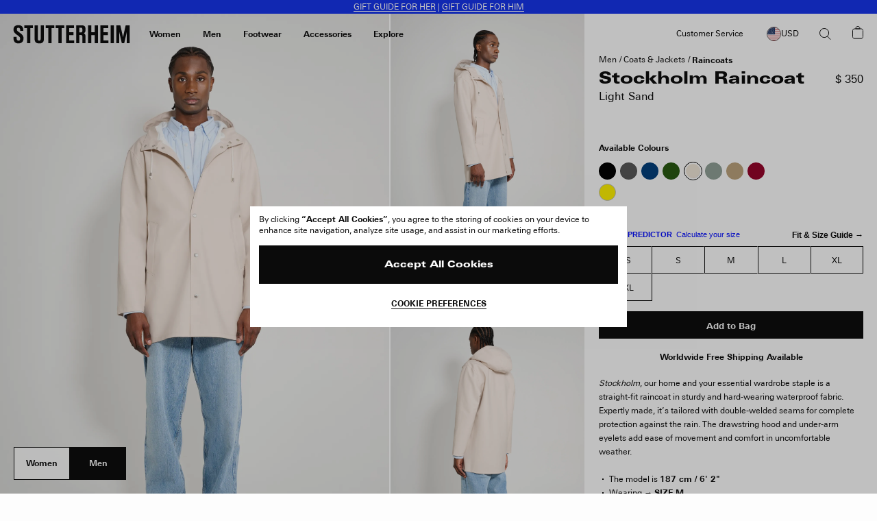

--- FILE ---
content_type: text/html; charset=utf-8
request_url: https://www.google.com/recaptcha/api2/anchor?ar=1&k=6Ld7qYkqAAAAADrH3SlfHP84RVnvxQLv0vCn9mxG&co=aHR0cHM6Ly9zdHV0dGVyaGVpbS5jb206NDQz&hl=en&v=TkacYOdEJbdB_JjX802TMer9&size=invisible&anchor-ms=20000&execute-ms=15000&cb=pdg945wzg13v
body_size: 45391
content:
<!DOCTYPE HTML><html dir="ltr" lang="en"><head><meta http-equiv="Content-Type" content="text/html; charset=UTF-8">
<meta http-equiv="X-UA-Compatible" content="IE=edge">
<title>reCAPTCHA</title>
<style type="text/css">
/* cyrillic-ext */
@font-face {
  font-family: 'Roboto';
  font-style: normal;
  font-weight: 400;
  src: url(//fonts.gstatic.com/s/roboto/v18/KFOmCnqEu92Fr1Mu72xKKTU1Kvnz.woff2) format('woff2');
  unicode-range: U+0460-052F, U+1C80-1C8A, U+20B4, U+2DE0-2DFF, U+A640-A69F, U+FE2E-FE2F;
}
/* cyrillic */
@font-face {
  font-family: 'Roboto';
  font-style: normal;
  font-weight: 400;
  src: url(//fonts.gstatic.com/s/roboto/v18/KFOmCnqEu92Fr1Mu5mxKKTU1Kvnz.woff2) format('woff2');
  unicode-range: U+0301, U+0400-045F, U+0490-0491, U+04B0-04B1, U+2116;
}
/* greek-ext */
@font-face {
  font-family: 'Roboto';
  font-style: normal;
  font-weight: 400;
  src: url(//fonts.gstatic.com/s/roboto/v18/KFOmCnqEu92Fr1Mu7mxKKTU1Kvnz.woff2) format('woff2');
  unicode-range: U+1F00-1FFF;
}
/* greek */
@font-face {
  font-family: 'Roboto';
  font-style: normal;
  font-weight: 400;
  src: url(//fonts.gstatic.com/s/roboto/v18/KFOmCnqEu92Fr1Mu4WxKKTU1Kvnz.woff2) format('woff2');
  unicode-range: U+0370-0377, U+037A-037F, U+0384-038A, U+038C, U+038E-03A1, U+03A3-03FF;
}
/* vietnamese */
@font-face {
  font-family: 'Roboto';
  font-style: normal;
  font-weight: 400;
  src: url(//fonts.gstatic.com/s/roboto/v18/KFOmCnqEu92Fr1Mu7WxKKTU1Kvnz.woff2) format('woff2');
  unicode-range: U+0102-0103, U+0110-0111, U+0128-0129, U+0168-0169, U+01A0-01A1, U+01AF-01B0, U+0300-0301, U+0303-0304, U+0308-0309, U+0323, U+0329, U+1EA0-1EF9, U+20AB;
}
/* latin-ext */
@font-face {
  font-family: 'Roboto';
  font-style: normal;
  font-weight: 400;
  src: url(//fonts.gstatic.com/s/roboto/v18/KFOmCnqEu92Fr1Mu7GxKKTU1Kvnz.woff2) format('woff2');
  unicode-range: U+0100-02BA, U+02BD-02C5, U+02C7-02CC, U+02CE-02D7, U+02DD-02FF, U+0304, U+0308, U+0329, U+1D00-1DBF, U+1E00-1E9F, U+1EF2-1EFF, U+2020, U+20A0-20AB, U+20AD-20C0, U+2113, U+2C60-2C7F, U+A720-A7FF;
}
/* latin */
@font-face {
  font-family: 'Roboto';
  font-style: normal;
  font-weight: 400;
  src: url(//fonts.gstatic.com/s/roboto/v18/KFOmCnqEu92Fr1Mu4mxKKTU1Kg.woff2) format('woff2');
  unicode-range: U+0000-00FF, U+0131, U+0152-0153, U+02BB-02BC, U+02C6, U+02DA, U+02DC, U+0304, U+0308, U+0329, U+2000-206F, U+20AC, U+2122, U+2191, U+2193, U+2212, U+2215, U+FEFF, U+FFFD;
}
/* cyrillic-ext */
@font-face {
  font-family: 'Roboto';
  font-style: normal;
  font-weight: 500;
  src: url(//fonts.gstatic.com/s/roboto/v18/KFOlCnqEu92Fr1MmEU9fCRc4AMP6lbBP.woff2) format('woff2');
  unicode-range: U+0460-052F, U+1C80-1C8A, U+20B4, U+2DE0-2DFF, U+A640-A69F, U+FE2E-FE2F;
}
/* cyrillic */
@font-face {
  font-family: 'Roboto';
  font-style: normal;
  font-weight: 500;
  src: url(//fonts.gstatic.com/s/roboto/v18/KFOlCnqEu92Fr1MmEU9fABc4AMP6lbBP.woff2) format('woff2');
  unicode-range: U+0301, U+0400-045F, U+0490-0491, U+04B0-04B1, U+2116;
}
/* greek-ext */
@font-face {
  font-family: 'Roboto';
  font-style: normal;
  font-weight: 500;
  src: url(//fonts.gstatic.com/s/roboto/v18/KFOlCnqEu92Fr1MmEU9fCBc4AMP6lbBP.woff2) format('woff2');
  unicode-range: U+1F00-1FFF;
}
/* greek */
@font-face {
  font-family: 'Roboto';
  font-style: normal;
  font-weight: 500;
  src: url(//fonts.gstatic.com/s/roboto/v18/KFOlCnqEu92Fr1MmEU9fBxc4AMP6lbBP.woff2) format('woff2');
  unicode-range: U+0370-0377, U+037A-037F, U+0384-038A, U+038C, U+038E-03A1, U+03A3-03FF;
}
/* vietnamese */
@font-face {
  font-family: 'Roboto';
  font-style: normal;
  font-weight: 500;
  src: url(//fonts.gstatic.com/s/roboto/v18/KFOlCnqEu92Fr1MmEU9fCxc4AMP6lbBP.woff2) format('woff2');
  unicode-range: U+0102-0103, U+0110-0111, U+0128-0129, U+0168-0169, U+01A0-01A1, U+01AF-01B0, U+0300-0301, U+0303-0304, U+0308-0309, U+0323, U+0329, U+1EA0-1EF9, U+20AB;
}
/* latin-ext */
@font-face {
  font-family: 'Roboto';
  font-style: normal;
  font-weight: 500;
  src: url(//fonts.gstatic.com/s/roboto/v18/KFOlCnqEu92Fr1MmEU9fChc4AMP6lbBP.woff2) format('woff2');
  unicode-range: U+0100-02BA, U+02BD-02C5, U+02C7-02CC, U+02CE-02D7, U+02DD-02FF, U+0304, U+0308, U+0329, U+1D00-1DBF, U+1E00-1E9F, U+1EF2-1EFF, U+2020, U+20A0-20AB, U+20AD-20C0, U+2113, U+2C60-2C7F, U+A720-A7FF;
}
/* latin */
@font-face {
  font-family: 'Roboto';
  font-style: normal;
  font-weight: 500;
  src: url(//fonts.gstatic.com/s/roboto/v18/KFOlCnqEu92Fr1MmEU9fBBc4AMP6lQ.woff2) format('woff2');
  unicode-range: U+0000-00FF, U+0131, U+0152-0153, U+02BB-02BC, U+02C6, U+02DA, U+02DC, U+0304, U+0308, U+0329, U+2000-206F, U+20AC, U+2122, U+2191, U+2193, U+2212, U+2215, U+FEFF, U+FFFD;
}
/* cyrillic-ext */
@font-face {
  font-family: 'Roboto';
  font-style: normal;
  font-weight: 900;
  src: url(//fonts.gstatic.com/s/roboto/v18/KFOlCnqEu92Fr1MmYUtfCRc4AMP6lbBP.woff2) format('woff2');
  unicode-range: U+0460-052F, U+1C80-1C8A, U+20B4, U+2DE0-2DFF, U+A640-A69F, U+FE2E-FE2F;
}
/* cyrillic */
@font-face {
  font-family: 'Roboto';
  font-style: normal;
  font-weight: 900;
  src: url(//fonts.gstatic.com/s/roboto/v18/KFOlCnqEu92Fr1MmYUtfABc4AMP6lbBP.woff2) format('woff2');
  unicode-range: U+0301, U+0400-045F, U+0490-0491, U+04B0-04B1, U+2116;
}
/* greek-ext */
@font-face {
  font-family: 'Roboto';
  font-style: normal;
  font-weight: 900;
  src: url(//fonts.gstatic.com/s/roboto/v18/KFOlCnqEu92Fr1MmYUtfCBc4AMP6lbBP.woff2) format('woff2');
  unicode-range: U+1F00-1FFF;
}
/* greek */
@font-face {
  font-family: 'Roboto';
  font-style: normal;
  font-weight: 900;
  src: url(//fonts.gstatic.com/s/roboto/v18/KFOlCnqEu92Fr1MmYUtfBxc4AMP6lbBP.woff2) format('woff2');
  unicode-range: U+0370-0377, U+037A-037F, U+0384-038A, U+038C, U+038E-03A1, U+03A3-03FF;
}
/* vietnamese */
@font-face {
  font-family: 'Roboto';
  font-style: normal;
  font-weight: 900;
  src: url(//fonts.gstatic.com/s/roboto/v18/KFOlCnqEu92Fr1MmYUtfCxc4AMP6lbBP.woff2) format('woff2');
  unicode-range: U+0102-0103, U+0110-0111, U+0128-0129, U+0168-0169, U+01A0-01A1, U+01AF-01B0, U+0300-0301, U+0303-0304, U+0308-0309, U+0323, U+0329, U+1EA0-1EF9, U+20AB;
}
/* latin-ext */
@font-face {
  font-family: 'Roboto';
  font-style: normal;
  font-weight: 900;
  src: url(//fonts.gstatic.com/s/roboto/v18/KFOlCnqEu92Fr1MmYUtfChc4AMP6lbBP.woff2) format('woff2');
  unicode-range: U+0100-02BA, U+02BD-02C5, U+02C7-02CC, U+02CE-02D7, U+02DD-02FF, U+0304, U+0308, U+0329, U+1D00-1DBF, U+1E00-1E9F, U+1EF2-1EFF, U+2020, U+20A0-20AB, U+20AD-20C0, U+2113, U+2C60-2C7F, U+A720-A7FF;
}
/* latin */
@font-face {
  font-family: 'Roboto';
  font-style: normal;
  font-weight: 900;
  src: url(//fonts.gstatic.com/s/roboto/v18/KFOlCnqEu92Fr1MmYUtfBBc4AMP6lQ.woff2) format('woff2');
  unicode-range: U+0000-00FF, U+0131, U+0152-0153, U+02BB-02BC, U+02C6, U+02DA, U+02DC, U+0304, U+0308, U+0329, U+2000-206F, U+20AC, U+2122, U+2191, U+2193, U+2212, U+2215, U+FEFF, U+FFFD;
}

</style>
<link rel="stylesheet" type="text/css" href="https://www.gstatic.com/recaptcha/releases/TkacYOdEJbdB_JjX802TMer9/styles__ltr.css">
<script nonce="AAzIM5CiETI2MbVOj_fJjQ" type="text/javascript">window['__recaptcha_api'] = 'https://www.google.com/recaptcha/api2/';</script>
<script type="text/javascript" src="https://www.gstatic.com/recaptcha/releases/TkacYOdEJbdB_JjX802TMer9/recaptcha__en.js" nonce="AAzIM5CiETI2MbVOj_fJjQ">
      
    </script></head>
<body><div id="rc-anchor-alert" class="rc-anchor-alert"></div>
<input type="hidden" id="recaptcha-token" value="[base64]">
<script type="text/javascript" nonce="AAzIM5CiETI2MbVOj_fJjQ">
      recaptcha.anchor.Main.init("[\x22ainput\x22,[\x22bgdata\x22,\x22\x22,\[base64]/[base64]/[base64]/[base64]/[base64]/[base64]/[base64]/[base64]/[base64]/[base64]/[base64]/[base64]/[base64]/[base64]\\u003d\x22,\[base64]\\u003d\x22,\[base64]/CrisWw7gzw7N9Z8OPw4EJLsKJL8OMw7RNw7NfXm5TwqhfNMKUw4pvw6vDhntrw7N0SMKWRilJwpHCsMOuXcOhwogWIAg/CcKJEEHDjRFCwo7DtsOyCnbCgBTCgMOVHsK6XcKNXsOmwr/CuU43wpkewqPDrlLCtsO/H8OiwrjDhcO7w74IwoVSw6AHLjnCtsK0JcKOIcO3QnDDiEnDuMKfw7/DoUIfwptlw4vDqcOawqhmwqHCtcKoRcKlZcKxIcKLREnDgVNZwqLDrWtobTTCtcObcn9TBMORMMKiw6V/XXvDnsKWO8OXUTfDkVXCsMKTw4LCtEZvwqcswqdew4XDqA7CkMKBEykkwrIUwp7Dv8KGwqbCg8OMwq5+worDjMKdw4PDtcK4wqvDqCbCo2BAFgwjwqXDusOVw60SQ1oMUj/Dkj0UBMKLw4cyw6nDpsKYw6fDg8Osw74Tw7UREMO1woAiw5dLB8OAwozCikjCvcOCw5nDpcORDsKFQcOBwotJA8OZQsOHcWvCkcKyw5vDmCjCvsKzwrcJwrHCmcK/wpjCv1ZOwrPDjcO0GsOGSMOWHcOGE8O2w4VJwpfCtcOSw5/CrcOxw5/DncOlSsKNw5Qtw65aBsKdw6QvwpzDhg4rX1osw65DwqpBNhl5eMOowobCg8Krw57CmSDDoRIkJMO+acOCQMO/w5nCmMOTdi3Do2NrOyvDs8OOMcOuL0I/aMO/EVbDi8OQOMKUwqbCosOTJcKYw6LDnE7DkibCkm/CuMOdw4HDlsKgM1goHXt0GQzClMOIw6vCsMKEwqrDpcOLTsKJByliJlkqwpwsecObIiPDvcKBwokjw7vChFASwp/Ct8K/wpvCijvDn8Ocw5fDscO9wrF0wpdsPsKRwo7DmMKBB8O/OMOEwrDDpcOREmjCiw3DnkbCuMOhw4lVKG9oOsODw7kdP8Kawp/DtsO/Qh/[base64]/[base64]/DgEnCoMKicUVZWhTDkcKrOkbCnsO2w4vCjRXDri8OQ8Kow4tXw4vDpD97wpXDo09JBcK1w5Vjw4FKw7JxNcKecsKcKsK/YsKcwopdwqchw6kkWcO3FMO1FsKLw67CuMKrwrnDgCcKw5DCr2YlIcODWcKEOcKhVsOzOA1TX8KWwpLDjsO8wqDCssKZY0dlc8KUeFhRwrDDmMK0wq3CgcO8HMOQCgoMShR2XmVBCsOfQMKNwrfCvcKIwrlWw6LCmsO5w4dVWcOJdsOJe8KOw6YgwpzDl8O8wp7DrMK/[base64]/[base64]/AcOoSUJJGMOYw5Eww5Udw7HChhTChCR4woQGbEPDncOPw5jDtMK1wpU0dRQfw6l0w43DocORw5EWwogZwoDCpl4iwrN0w7V/[base64]/CrcKKwpFZU1UcwpDDtnDCrTgUM8KCZcKcwr/ClsOCw5A9wpzCm8Odw5MuZBBlBQZTwpNNw63CnMOhUsKKAy/CosKIwoXDtMOZOMOnfcO8BcKwVMKxZQXDki3CiS7CiX/CssOaNxLDrxTDt8KLw4xowrzDjwhWwoXDqcOaQcKnfF8NfEI2woJPV8KCwoPDlH8AJMKnwqhww7gALC/CqQJnKGoFGWjCrGdoOTjDhzTCgFxowpjDg0lJw5fCq8KfVHpUwrbClMK4w4MTw7Ztw6N9XsOSworCkQbDiHPCiWZtw4rDk13DiMK7wq8XwqYzZsOiwrHCk8OcwqZtw4c3w5/[base64]/DuRs1wrthw79xw54qwqAwwo0HZW3Dm13DgMOPCw0XJgLCmMKawrMQFwDCs8ODRCnCrhPChMOMcMK2CcOwW8Ocw7lmw7jDpm7DkE/[base64]/Ct8KTw5nDjBXCqsOwUAFSLzLCvMKXwpoawqcowo7Dsj5LXMKlD8OESHnCrW07wojDk8OTwoArwrl0TMOIw4h0w4UPwrcgZcKsw5rDjcKhIsOXBXzCiC87wrbCgQbDj8KRw5hKO8KRw77CtzcbJEDDlyRuPk7Do0E2w5/[base64]/NBsYwr/ClyrClAPDm0VqTilNwq/CpVEsJj/DtlTDrsOsSB9Ew7llKwIQYsKlfsK/JEnDoSLDkcKpw6t8wrVWenZMw4oEw5jCgwXCtkEcJMOKI18kwpJVfMKpHsOnw4/CnDVXwpVhw5nCmkTCuG/DrcO+HUPDlwHCjW5Sw6gHdDfDkMK/[base64]/Dnx4GeX0XwpZLw61oN8O8DXHDmknDkcOpw4rCtwlBwqfDgcOWw5jDocORVsOBBmTCmcKnworCvsO7w5lTw6XChC0fU2FTw4HDv8KSPQd+OMO/w7QBVGHCrMKpPkzCsgZjwro2w41Iw4ZSCiNtw6DDjMKcbGDDt00KwqvCsDEvTMKcw5bDnMKpw5hlw7UpYcKeJCjDoBjDhhA/GMKHw7AbwpnDg3VAw4ZcEMKJw7zCpMOTExrDsipBwp/CpxpowpZiMATDhSbCgsKuw7zCpmbCpGvDoVVZWcKewprCmMK3w6/[base64]/[base64]/w6VGLVBvY1fDpcKjI2DCmcKUE8KQSsO6wq1bRsKBSWs8w7fDoXzDsioEwrszbQEMw5duwoLDr03DpmwzBmgow4vDrcKmwrIEwoUObMKiwpt+w4/CoMOOw7PChR3DosOjwrXCv0w/[base64]/[base64]/[base64]/[base64]/[base64]/CsSvCo1tAeSEjw4LCl8Kdw7tkwoh5w5/DisK6RzPDtMOnw6c9wq0VS8OZQwHDrcOgwpTCpMOJwrvDrkIPw6XDrjASwp5OdTLCocOlKw1Odj4+HcOocsO8EkgiIsKsw5TDg3dswp98AUTDg3kBw4XCq0LDiMKfHBlnw7zCmndPw6TCiQteQ0TDhg7DnivCt8OOwpXDjcO+WUXDoD3DocO9BQltw5TCp3BYwpA/ScKjA8OTRBdYwrxCZcKCD2sewpQZwo3DmcKbR8ONVTzClTXCv2rDtDTDv8OLw6zDoMOYwqZDEcOcLAIGehUrGwfCjG/CrDfCsETDpCM0X8KDQ8K9wrrChUDDhmDDsMOAdAbDpcO2O8OrwrnCmcKmSMOCTsKww4c9YhoDw6PCiUrCrsK4wqPCiB3CtyXDkz9OwrbDqsOEwo8KJ8KJw6jCti7DucOWMB/[base64]/[base64]/CrcKLw7B8wrNfGVQcw5/DrMK7LsKRbCPCkMKCw57Cl8Kyw4XDhsKiwo/ChiHDm8OJwpQbwqzChcKTGX/CtTVyKcKAw5DDkMKIwp0gw5A+WMKkw5gMK8OaXcK5wq7Cu21SwrvDjcKCCcKpwoFAX0YXwpVsw4TCssO0wr/CiDvCusOmdRXDssO1wqnDkHgJw68Mwq01dMK0w74XwrbCg18qZw1EwonDumjCtHpCwr5qwr/Ds8K/U8KrwqEjw71of8OFwr9lw68Mw5HCkEnCkcKew497ICd2w7d6IADDq0rCkUx9KDU6w7cWBjNDwqMJfcOYSsKTwrrDlGLDs8KQwqDDoMK7wrteUnbCsgJLwpAaecO2w5jCp1ZXA2DDg8KSYsO0NCg+w4fCr3/CgkoEwosbw6HChsO/QWpVK2EOScOnZsO7bcOAw4bDn8KfwqIbwqkjbkrChMONIygfw6LDu8KLQhoORMK5FkPConQTwpgENcKDwqgNwqc2PHpvFhM9w6kSJsKSw6vDmSoQeh3DgMKcQEnCsMKuw4ZIKBlzEHrDj27CtMK5w4/DkMKuKsOqwpgtwrjCm8KPOMOIccOpMx1uw7APM8OHwrJ0w6DCiE/DpsKaOMKJwq3CgmfDvnvCr8KAeUlMwrwSdSfCuk/DqUDCpsKwUTFswpvDkk7CssOXw6DDtsKZNgdRe8Ocwo3CvCLDt8KAdWlDw44Rwo7DgVHDkjpjTsOFw43CssO9FF3DncKAbG3DpcOQEj7Du8OPQ1TDglZrOsOuYcONwpLDkcKnwrzDrwrDgMODwrIMU8KgwpYpwrHCun/DrDbCmMOBRhPCmA/[base64]/DiRPDqwTDlDLCmcOGwokPAQzDjnLDnsKrS8OYw7Mow7YQw5jDvMODwohPfzjCqgl7LRASwrfDs8KBJMOvwonClQxfwoYJPR3Ci8OIGsOObMKNSsKJwqLCgCtdwrnCrsK0wo9lwrTCi3/DtcKsN8Oww4llwpbCqnfCgwBdGgnCusOYwoV9bGHDpX7ClMKbJ17DrBdLJGvDn33Dk8Ohw6EReh99EsOfw7vCtUx2wozCisKgw4c0wqUgw4QNwrYja8OdwrTCkcKHw7IoDlV+UMKTKm3Cg8KlCsK4w5ktw6gvw6VJYXYCwqfCs8Oow6TDtnIAw6RywodXw4wCwrbCsG/CjAvDk8KIYC3CrMKUcCLCs8KebE7DocKSf1xNe25XwpvDvw4HwogMw4FTw7JTw5NxaSTCqmUVHcOYwrrCl8OBesKHcx7DoAASw4AjwrLChMO2cUlzw53Dm8K+ET3DgMKEw6TCsjPDqcKpw49Sa8OFw6BvRgjDgsK/wqLDkhjCtSLDjMOGBl7CvsOUQmTDgMKZw403wrXCnSlWwpLCnHLDmhnDusO+w73Dh2wNw7nDh8KPwq3Du3bDocO2w6jDnsO/KsKwIStIKsOdeBVQIAF8w6J7w4jDpRvCpVfDsMOuOCnDjy/ClsO4KMKiwrfCuMO3w40Hw6jDp3XCuWM2UFYew7rDgg3Di8Olw7fCncKJbMKtwqQ7Ej1hwrgAJ0N9LjZIH8O2ZxzDusKLcA0PwpY1w7vDjsKITcKQRxTCrWhkw4MIHHDCn1gzfsOLwo/DrGXCjR1VA8OzbiIqwofDq0wPw4Q4bsKDwr/Ci8OMAcO1w7rCtWrDqnBcw69IwoLDqsOww659EMKYwovDv8KFw7VuBMKKVMOiI37CvibDs8KBw7ByU8OfM8K0w4g2K8KDw7DCs1g2w7jDqyHDnA01FDt1wqYQeMKww53DjVPDicKKwqPDvi8ILcOzQsOkFl7CvxPCvRASLj/[base64]/Cnj3Dkw3ChVh1HMO8NU4Jw7ovwoHDn8K4w6fDksKRdmFmwrTDuXVOw50rGxkDTmXCnEXCiyPCqcOUw7Rlw6vDmcKHwqFzAQcMbMOKw4nDjDbDm27CkcOwGcKgw5LCuyXClcOiIcOWw7FMQiUkZMODw45SMyLDj8OJJMKlw6/DoEIIWhPCjjgkwqNFwq/DkAnChTIkwqfDl8Ogw4cXwqjCpEUYPsKpSEMcwp1IOcK9cgfCmsKSbCXDkHEGwqdPaMKnFMOqw6ZGZsKuDRXDvXoKwoszwoIqXCVMScOkSsKvwo0LWMKVRMO5RHstwozDvCXDlMKdwr5pKXkvbQgFw4rCgcOsw6/CsMK0V3zDk0RDSsKew6chf8ONw6/[base64]/[base64]/w6jDkF/CnD/CvcKpLy7Do8ONZMKYw5nDpmhMP23CjsOsZ3jChV59w4HDn8OySm/Dt8O7wps5wqQUYcKjAMK5JFDCnmjDkyIIw5pQP1bCo8KSw5fCpsOtw6bCjMOKw4EzwrQ4woHCpMKFwrrCgMO2wqx2w5XCgw3Ct2h6wojDv8Kjw6rCmsKswqrDsMKII0HCuMK2f2soJsK5L8K4MybCqsKWw698w5/CoMO7w4vDlQ5GQsKmNcKEwpjCg8KIMhHCjz1fw57DuMKnw7XDvMKNwpUDw5YGwqHDmMOTw6rDkMOYOcKrXB7DksKYD8KVWUTDgMK2GnXCvMO+bUTCtMKqZsOoSsOOw4wKw64xwqJrwq/[base64]/CvcOCQ8ODw5JxA8OkwokIw77DlMKWw7opw6tOw74nWcOHw54yClXDjQZcwpcfw6LChMOCCEs1U8O4LCXDkmnCqgd5AxgYwpB/wp7Cry7DmQTDs3Jywo/CuEPDnDJOwo0rw4fClCfCjMKhw645VUMbN8OCw57CpcONw67DvsOYwoLCiDsrbsOUwrp+w4/DtMKJL1Zkw73Dh1Q7b8Kdw5TCgsOsHcOXwq81FcOzDcKUa21tw7cHAMOpw7vDsBPCv8OjQz8WVxIZw63CvzhSwrDDnxtPQ8KWwoZSa8OBw6LDpk/[base64]/CvcKOdlPDn8Oywq8cPSPCocKkNcOXJMKXw6HCksKiYAjCgX3ClsKYw7EHwqp0w5lUL1hhDCNowpbCvCLDuiNKCilCw6gVeyk/B8K+IFNZwrUIMgpbwrMBJMOCacKuRGbDg0fDmsOQw7rDmRrDosO1IS51FnvCqsOkw5LCqMO6HsOPA8OCwrPCi2PDmsOHGm3ClsO/[base64]/[base64]/JXZyw77Cq8KawpvDo8OVwoLDm8KJwocew6lGUcK5w5fCrAUrfXIlwpE5ccKHwq3CqcKnw7FXwp/DqcOMScOgw5XCtMO4Z33DncOCwo8vw40qw6pieGw0wqluGX05f8OjXXDDoGkcBn0Nw4XDgMOdQ8OAVMOKwrwFw4hnw7fChMK7wrTCh8KRJxbDtF/DsjB/fhLCusO8wog4SSpPw5PCgHxmwqjCksOwPcOWwrVIwoNdwpRrwr9kwrDDnU/Cg3PDjijDoQPDrQp3PcOzKMKgbAHDgBDDjSE6HsOJwpvCosK/wqENUMK7LcO3wpfCjsKzAE3DvMOqwroVwrcbw4fCtsOzMETCp8KHVMOvwpPCncOOwpQCwoAUPwfDpsKdU3bCjjjClWgIMUBcfsKTw4nCok8UL1XDg8O7PMOqJMKSEGMKEGYKAxfCpkbDosKYw7HDmsK7wptnw6HDmSHCqy/CrAXCscOiw6zCk8OawpFswpVkCx1KKn5Mw4HCg2PDvDXDiQrCnMKPGgJZUlhHw5Uawrd+FsKDw75Qa3vDi8KRw5nCsMOYTcOzasOAw4HDicKiw5/Drx7CicOdw7rDl8K1GUovwovCjsOdwprDmm5IwqnDk8K9w7DClT8Sw4lNJcKkXTbCssKZw5gjWcO9BljDvWlGD2pMTMKLw7dDKy/DqWbCnihoHkhlRWrDhcOhwobCh13CowsOTy9Rwqw4Flg/wo/CrcKPwrtkw41xw7jDusKcwqkew6k3wozDry3ClhDCgMKmwqnDhBnCsmvDm8KfwrMXwp5bwr1lKsOswrHCvjROecKcw5ISUcObPcO3TsKXaQNTKMKsLsKHTQ4GankUw4RAw5nDpE4VU8K8PWIBwplwGEDDuADDgsOEw7s3w7rCr8OxwqPDg2fCu19/woF0UsOZw4gSw6LDhsOmSsK7w4XCpWEdw70PacKEwrQdeGYQw6zDqsKeGcODw4Y4SyPCnsOsXsK7w4/CgMOiw7VxAMOPwobClsKZX8K8dAPDosO9wonCpS/DtRLCrsKOwqPCvcO/[base64]/w5rDnhJLecO9wqVJwrtJw7kxwqotEmPDqyzDhcKVLMOrw4IwUsO3wrXCoMOow60bwp5XEycUwrrCpcOLGjNrdiHCv8O8w7obw4IdYVs6wq/[base64]/Dr8KmCWzDrSjDhBTClx9GBMKyM3XDvhBqw7FFw4Fhw5bCsmQIw5xdwonDgcKrw6VJwoXDt8KVGjZ8BcK0d8KVXMKLwoXDgUvCuTHChH8Swq3CqkfDmVIVR8KLw7jCjsK7w4vCscOuw6/Dt8Ova8KHwpfDq1PDiTXDtsOzYcKjLsKuFw5xw6DDp2nDtMO2TMOjbcK9CyooYcOWb8OFQSPCjy9aRsKNw5XDv8OEw7/CtXURw6E2wrcYw51Aw6HCrjbDgStVw5XDmVvCm8ObVCkKwpN0w6cfwrUsHcOwwrIuQMKUwqjCn8KMZ8KqbAtww6/CmsKQFBJoGn7Cp8K7wo3CrSbDlELCqMK7PirDs8Ouw7XDrCIbdMOUwoAFT389XcOrwpPDqU7Dtms5wo1RbMOdc2VowqnDp8O5cVcGXSLDmMKcP2jCqxfCmMOBY8OUQFYcwo5IaMKvwqvCtxFvL8O+GcK0MU7CpMOVwr9fw7LDrVPDjMKFwq48VCAew43DscK/[base64]/wqLDi0bCkCpnw5fDmwDCk8KbwqcYecOWw6tMwo07wpHDn8O9w6XDp8OYJsOzEQ8WIcKjClYhacKbw5DDlQLClcO6wpnCvsO3CBzCnBA3GsODISXCv8OPZcOXBF/ClMO1fcO6G8KFwqDCuVkrw6QZwqPDhMOQwrJ7SwTDvMOVwq8uFTYrw59nN8KzNA7DgcK6aUBqw6vCmH4qJMOdWmHDvcO8w6vCqVzCthHCisKgw6bCgmJUe8OtQz3CmGrDnsOxwopLwrfDqMO4woAHCC/DiQcfwogsP8ORTmlbfcKowqd/Y8Oswo/Dl8OdN0XCs8K4w43ClgXDj8KWw73DhcKpwo8awo58bGRsw7XCqCV1cMO6w4nCjcK0SsOiw5zCk8KPwqdpE0pLTMO4PMKEwpIMesO+P8ONVcOTw4/[base64]/LsKYwp3CusKPGWrCrcKyUh9Nw5BnDmzCi8K0JcOBwrfDt8KGwqDDqmIGw5rCv8KvwoYxw6XCvRbCgMOEwrPCnMKswroyLTvCvjF5dcO/e8OqdsKTYMOvTsOvw64eABLCpcKzfMOeRyRICcKMw4BIwr7CqcKswrMvw4/DhcOkw63DkEpJSyRkTTZXLxrDgMO7w7bCmMOeTQxwIBfDk8KYCUx9w6VOAEBIw6A7fW1YMsKpw4/CqxEfXcOET8O/[base64]/Csikmw4Qxwr3Cuypfwq0gQwpWw6McwrrDtsK8wpnDoQVwwowMR8KNw7UJM8KAwpnCp8KGScKiw7AvdUMUw4LCocOichHDh8Kqw4dYw7rCgnkXwq1pMcKiwrfCiMKYJ8KZKSrCkRJRdF7ClMO6BGrDm3nDvsKlwrzDjMOMw50Ub3zCijLCm3gxwoleY8K/[base64]/a8KUX11hwpk7X3tyw5slwrHCvMKZwrBGIcKNXcOfKsKZFXXCq0jDtDg7w6zCtsOUfhEbXXzCnHI/I0fCn8KGQVnDhifDm1fDoV8rw7tNdRrClMOvecKjw5XCicKqw4bDkHYhLsO1XBPDrMKnw5vCoirCiC7Cl8OgIcOlWMKCw5x1wpLCqztMM1pfw6lLwrxvEGlRW3pSw5Myw4tJw47Cn3o3BFbCpcK3w6YBw5oVwr/Co8KKwpPCmcOPa8OoXjlYw4IBwpkOw7cEw6Mkw5/CgiPChg/DiMOXw7ZPbBNPwqbDksKeY8OkVSIYwrAaGhAJUcOKYhkHTsOHLsO7wpPDusKpQUTCqcKWTStsS39Iw5DCgSvCi3TDjkADQ8KzXyXCvUR6WcK2CcKVBsOAw5vCh8KEMFZcw6/CgsOnwooFVjwOV3/CoWFXw7bCjcOcW3jCsSZKDy3Cog7DucKCPgp5Nk/[base64]/wrwfwrhsw6xtwo7CiUzDs1XDpCpMw53DgXMdw4dqT19cw6HCuBvDmsK9Fx59InTDj0nDs8KEOlrCucORw5ZRITIHwrM5f8KsCcKywqtGwrU1YMOWN8KdwqpewqzCqX/ChMKgw5QTT8Kzw6txYHLCq3lBO8Oqd8OaFMOFQMKxdDfDoBfDiXLDpm/DtSzDvMOdw6pRwpxZwo3CmcKrw4zCpld6w6A+DMOKwoLDucKRwqvCvRYdQsOfQcK4w4MpOB3Do8OdwpApOcK5fsOPKmXDpMKlw4hmNkJlGTTCigHDvsKvJDbDpV17w6bCt2XDijPCjcOqFGbCvD3CnsKfGGg6woELw4IBRMOIfUV6w6/CuT3CvMKvLE/Csn/ClA94wpHDoUnCpcO9wqDDpxpNUcKnfcKfw6hPYMKEw6I6ccK8woTCti1jaz8TAUjCsTxCwpBaSVwVeDsgw5chwq3DrUJKI8KbNzrDtRnDj33DpcKoMsOiw4p1BhwEwolIeV8KYMOEeVV7wrrDiyZowrJOU8OUAXIBVsKRw7zDjMOfw4/DvcOTdMKLw4oHQcKTw6zDuMOrwpLDgEcNeSvDrkk5wozCkm3DmSsFwp0FasOqwrzDtsOqw4nChcOPF37CnTo/[base64]/[base64]/w5nCg8K3w6vDiT1fwqZEBg9Qw4VOcXA1AXXDlMOGPifCgBXChA3DrMOkG0fCt8KLHA/CgF/Cr358IsOhwqPCl2/DvUwdPVnDiEXDpcKbwqdiORUASsORA8K6wofClcOhHyDDvBTDscOmP8OywrrDssK/JXLCiX7DhyNDwqLCpcO6I8OwYRRlfG7Ct8KuEcO0EMKzJl3CvsKRE8KTSwfDtiTCtMOyL8K7wqVbw5TChsOxw5zDog1IPHbDtGILwpjCnMKbRcKSwqfDvBDChcKgwrXDsMKmOEzCjMOnPlsTw60tCl7DrcONw4XDhcOYNVFdw4kiw5vDrV5Jw40cX2jCqwZKw6/DlAjDnDXCpMKKRmLDkcO9wozCjcKXw4Z5HCgFw6ItL8OcVcObGWTCssKSwqnCiMOYZsKUwoInGsOdwr7Cq8Kyw4cwCsKNbMOHUx/Ch8OGwr8iwpBWwovDmQLCmsOpw4XCmiLDmcKFwpDDvMKkHMOxeVRIwq/CmB4gdsKBwpHDlcKfw5fCosKBC8K8w5/DgsKcC8OOwp7DlMKTwoTDhWERGWkrw5bCsgbCsWUuw7ImPg5XwqUvNsOYwr4Nwr7DkMKNAMKmBmBjZXPCgMOXLh5+DsKpwqgAAMOQw5jCi281b8O7Z8OSw7nDjy7DosO2w5JmCcOdw4fDnDNuwoLCmsODwpUXORx4d8OucynCtHoxwr8sw77DsXPCpg/Dk8O7w5MPwojCpXLDl8K2woLCkA7DpcOIZcOSwpFWR1zDsMO2VTI0w6B8wpDChsO3w7rDkcOVNMKMwodnPRnDqsOwCsKURcOJK8OtwovCnDrDlsKmw6fCuApjNlRbwqBlYTLCpsKXJGZtPl9Iw61Xw6/CicKmLDDDgsONE2bDl8OWw6bCrWDCgMKGQsKUdsKHwolOwrsrw4vCqRjCvHbCo8Kxw7lhflJ3PcKTwr/DnljDscKjAjLDtHgwwoDCjsKawqM2woDCgsODwonDnBTDr1Q0C03Cij8/McOUWcO3w4FLS8KoYsKwBmYuw5vClsOSWBfCgcODwrYCa1HDusO/w6JqwootCsOGAsKTFg/CiVRSPMKBw63ClBx8VMObMcO/w6sXf8OjwqQANXENwq4/EHzDqcORw5tcY1LDlm5WfT/DjwsvD8O3wpzCuSMbw4vDocKBw4YXCsKlw4rDlsOGEMOZw6jDmzXDsRF9ccKJwpA+w6NEcMKBwr4fRMK2w6LCnmt2EDbDjTo6FGwyw6PDvHTCiMKuwp3DsEoNYMKHST/CnU7DtCPDpzzDihPDocKzw67CgiRDwq5OCMOOwp3CpHHDg8OuQsODwqbDmwInYlDDssKCwrPDrEoMEGHDmsKJKMKmw44pwqbDoMKqAHDDjWPCozjCucKuw6bDswZpUMOpC8OgGcKowr9Uwp/CtSHDosOkw7ASBcKue8OZbMKJb8KRw6VDw7guwr5vDsO9wpnDisKNw7Vaw7LDnsONw6dRwrExwr08w4TDil1Vw6UPw6XDs8KZwpTCuynCoHjCoQvDhSLDlcOJwovDtMORwpZcCXY/H2Z+TzDCqxnDpMO4w4/CpcKDTcKPw5RpcxXCvU0Kay3DhlxiUMOkd8KBezLCnljCqQTDnVbDnRnCrMO7GWN9w5HDisOxLU/Cg8KXZ8Oxw4tnw6rDjcOLw47CoMOUwoHCt8OhIMKUVFvDgcKYSSsyw6bDni7CqcKjEsKzwrVbwojCm8Oxw7gmwo/Ck28WGcOcw5wVUGIYUGg3Wi05QsOxwpxrXyHCvlrDqD1jAj7Cg8Khw6INFCtJwrMMbHtXFxNVwrNww7UYwqgBw6bCiAnClBLChR/Ch2DDqWppTys9dyXCiwxlQcOtwrvDiD/CoMKhSsKoIsODwpbCtsKyEMKawr1twqLDmHTCnMKEe2ZTUR84wqYYKy8yw5QrwpVnOsKFM8OdwoE6DEDCpirDqVLDvMOAwpVfdhUYwq7Dt8KAacOhN8K4w5DCvsKHEAhQOCfDoknCjMOgHcOwSMKPU1LClcKkT8OFWMKsIcOew4nDlA/DsFgJSMOCwpTCjB7CtH8RwrXCvsK5w6zCsMKfDVDChsKIwoIqw53Cu8O7w5jDtF3DvsKhwqrDgD7CpMK7w57Dh3PCmcK/NzXCucK2wrnDq2LDhAzDux1ww6tQOMOrWsO2woLClwDCisOJw7NnQ8K0wrrCtMK+TnspwobCiUPCssK5w79/wpQZIsKDI8KjA8OaZiUawrlGKMKZwr7DlW7CgRBlwp3CoMK8LMOyw6EJfMKxdhk1wrlzwpUjYsKaP8OsUMOERUhUwpHDusOPM1YeSE9OEyRUNnPCkVJfCsONU8KowqzDjcOBPwVpYsK+An0xKMK3w7nDjnpvwpdxJw3CoBYtRUXDq8KJw7TDhMKiXi/[base64]/CnjRzQMKqw43CmRNTwoDDl8KHw4XDhcOxwqbDlsOpAcOew4/CokLDqUfDsiMPwpN9w5nCukwNwoXDhsKrw4PDmBRHDR1SOMOZc8KhRcOGQcKMSyZNwpZGw7EzwoVAHFTDihp4PcKOCMK8w5M0w7fDk8KuYxHCmE46w4UowpbCg01NwoJ7wpBBM0HDiWF/JXV3w5fDmMOhSsKtLE7Dv8OTwodHw4/DlMOeNMKKwrxjw4gEM3UwwrFfDUnCpDTCui7DuVDDqTfDsxp/w6bCjCfDscODw7DCjCXDqcOXQwhVwp92w40AwrjDgcO7SwISwpsrwqBuccK1YcO2AMOxBGk2W8KNLmjDjMO9csK7QQBeworDhMOqw4TDvsK5D2QGw7o/NgbDjR7DucOIL8KZwq/[base64]/[base64]/ClQ15W2TCqyLDu8OQwozDqn3CisK0wpLCh1fCg8K6YMOMw4DDj8O2WAw9wr7Cp8OuA3XDqG4rw6zDnwdbwosFKGTCqylqw65MGQbDuDLDkG3CqgJ+Nlk0NsOEw5QYLMKXEgrDjcORwo7DicObbMO0fcKfwrHCnhTDqcO/NlpZw7LCrBPDmMKbT8OyPMKUwrHDocKXGcOOw6HCrMOrYcKNw4nCl8KQw5vCn8KqAB8FwozCmR3Dp8Knwp9cNMKiwpBmdsO/XMObHgvCp8OnQMOzfsKtwosRQcK7wrjDnmtYwokWFwEaLsO+dxTCikYWN8KdTMOAw4LDvyrCgGLDtWUCw7/[base64]/EATDq1zChMOkwokqDFhFwrQ/Sm/Cgx/CrMOQdisHwozDmRYnZG4HbFpifxbDjR04w50Xw55eLcKUw7RZbsOjfsO4wo1Cw64qIAB6w6DCrXVKw40qG8OPw61hwp7Dp0HDoBYuV8OYw6RgwoRcdsKzwqnDvwLDrSTCkMKTw6nDryV8SxtqwpHDhSFsw43ChR/Cq3/CtHd+wq0aXMORw4clwoMHw6UyRMO6w73ChsK/[base64]/DtcKVVQ3DoVHChMO8w5NcwrzCk8KLBQHCpXJ/W8OHc8O4XWjDgSAqY8OdJCjDrlLCok1awrJoRgzCsnNow6sHcifDrFnCtcK1VlDDnFTDpUjDqcKbMl4sA25rwpQRw5MQwo93NgZ3w6zDscKSw5fDgGMlwrYIw47Du8OMw6Zzw5vDhsORYnACwplZc2hcwq/CgW9lcMO3wpvCoVZXaU/Ct21gw57CiXJIw7rCvMOpXhNjfzrDizPCtTA3aRd6w6B+w5gOF8OAworCocO8RnMuwotUQDbCqMOBwrsuwrIlwp/Ch1vDscKWJTHDtDJ+bcK/eBzDmToVb8Kyw71iYVVOY8Ocw6tnMcKECMODH3VSEEvChMO6YcKcMlPCrcKHDDfCk1zCtjYFw4zDqmcJbMOgwonDpVgjHzIsw5vDhsOYQlIXFcOVEsKow6/DsE/DgsK4PcKQw7oEw5LDtsKTw4zDo3DDmFDCucOgw5rCuETCkXbCrcKMw6wuw7xAwrVNfSsFw5/ChcK5w7Q8wpzDh8KsZ8K2wpFUGcKHw58VNCPCiFNYwq9mw7Ajw5EbwqzCpcOvJknCgE/DnT7CpxfDlMKDwqvCtcOcW8OmZsOMSE9/woJGw57CjW/[base64]/DtcKPX3LCly7DgsOFCMKowqMKwobCpMOXwqrDtsKqVsOaw4TCrmklcMOQwqTCncOLOlrDk0kEEsOEO3VPw4/DjMKTbFzDpnw0UcO7woB9SVZWVwHDuMKrw7cCaMOZDWzCmy3DhcKjwp5FwpBzw4fDp27DshMuwrHCuMOuwr1ZI8ORccOjHzbDtsKqMEsPwrZGPgo6QlLCnsKewokhTHBeDsKnwq/CqQ7Dj8OEwrwiw6ROwofCl8KKX0hoasOPBknCuDnDvMKKw65pDn7CvsK/[base64]/Do8KUwonCqjvDksO7wr/DrHbCtMOrw6PChTg8w6Ilw7l/w5IUenAyGsKSw6sIwrTDj8OrwqLDq8K2eRXCtcKyIj8qWsK5W8OxfMKcw59jPsKJwrkXIlvDm8KwwrXChU0MwonDsAzDtQzCrxQoKChHw7XCqVnCrsKvccODwo4mIMKlF8OTwrHCkmVJUUwfMsK9w5Unwoh6wrx7w6nDmU3CmcK9wrMqw7bCs24qw7siLsOgHU/CncKZw7zDvVDDusKxw7nDpApBwp86wqMfw6Iow4s5FsKDClvDrRvClMOkGCLCrMK3wp7Cs8O9FihWw7XCghMRQQvDsDjDuFZhw5pawpDDv8KtDw1qw4dWb8KIADDDm3dFKMKKwq/[base64]/BQbDucKjw4DCrD86aTUrwpQFSsKLW8KXBizCvcOOwrTDncODLsKkKF8MRnpWw5DDqCsSw5HCvkTCtnAfwrnCvcOwwqDDvBHDh8KxBG84BcKOw73Dgl9IwpDDu8OGwpTDucKYEBHCl2dCIzZ7b0jDrk/Cjk3DlAFlwq0/[base64]/WcOOI3HDo8OpwrUuwp/DgALDrWbDkcK5wpZ0wrYOQcKcwoPCjcOGAcKgMMO0wqfDi3Iuw4NQdTVOwq1xwqoXwqgVYj0EwqrCsHcNXsKgwoNNw6jDuxrCv1ZDd3zDjWPCvMOWwphfwpDChQrDm8Kswr/ClcO1WH0Gwq3CqcO7ccOcw4bDhRfCnnjClMOXw7/Dr8KLKkbDlmPCh33DrMK4OsO9J14CUVUOw43CiVdFwqTDkMOLfMOzw67DrUlowqJzLsKxwpYKYTlKGnHDuFTCpx5PbMO9wrVYScKtw50lWHfDjmUpw47CucK4LsKeCMKyAcOIwovCtMK4w6VUw4JjY8OxRV/DhEhzw6bDkivCqCMqw51DOsOYwpMmwqXDt8Oqw6R3HhYVwp3CpsKdXWrCt8OUR8K9w61hw5cUAcKZA8OzMsO2w6QrfcOmKzbCjmAKR1Q4wofDtmQew7rDoMK/dsKrTsOywrLCosOOGXDDicODHX0rw7HCicOud8KpIXDDgsK/[base64]/CtcKrKcO9w6FrOHrDs8K7PcKUw67CkcO0QcK3BwQPacOqGisAwp/[base64]/[base64]/CkgU3JUh/f2hqfE8WWcKHc8KgwoAjH8O3MMOgNMKtGsO4M8OPGMKZNsOBw4QNwpU/ZsKow4pZS1JDP0xKLMKTYDBVUQtnwprDssOAw49gwpFPw4Apw5VYOBUhR3rDj8KCw7UPRUPDuMO5BsK5w4LDo8OeeMKSei3DjE3CvA85wo/Cu8KEVAPCgMKDfcKywpp1w57DuBk\\u003d\x22],null,[\x22conf\x22,null,\x226Ld7qYkqAAAAADrH3SlfHP84RVnvxQLv0vCn9mxG\x22,0,null,null,null,1,[21,125,63,73,95,87,41,43,42,83,102,105,109,121],[7668936,949],0,null,null,null,null,0,null,0,null,700,1,null,0,\[base64]/tzcYADoGZWF6dTZkEg4Iiv2INxgAOgVNZklJNBoZCAMSFR0U8JfjNw7/vqUGGcSdCRmc4owCGQ\\u003d\\u003d\x22,0,0,null,null,1,null,0,0],\x22https://stutterheim.com:443\x22,null,[3,1,1],null,null,null,1,3600,[\x22https://www.google.com/intl/en/policies/privacy/\x22,\x22https://www.google.com/intl/en/policies/terms/\x22],\x22GgPWWsxtXMfoT/l8hlN76F8H2aj6y090qzMPhLUVOjU\\u003d\x22,1,0,null,1,1764818219010,0,0,[155],null,[202,80,91],\x22RC-Rpu0pJKKXxhG8Q\x22,null,null,null,null,null,\x220dAFcWeA7vSh0NqETfHq_SOcPCJ14MEiMB-_sW9UmFgT4Jg-nMHIrIpu07Wg_PoDYFLfwDAQi7rOH1vajJk74y-BjSVTIIsrNovg\x22,1764901018726]");
    </script></body></html>

--- FILE ---
content_type: text/css
request_url: https://stutterheim.com/static/main-bc1200c3a05c86c9ae48.css
body_size: 19542
content:
.css-2VTD600F4-{background-color:#0b0b0b;color:#fdfdfd;font-family:Univers,Helvetica Neue,Helvetica,Arial,sans-serif;font-weight:700;border-radius:0;border:1px solid #0b0b0b;height:56px;line-height:56px;padding:0 5px;box-sizing:border-box;display:inline-block;vertical-align:bottom;cursor:pointer;overflow:hidden;text-overflow:ellipsis;white-space:nowrap;width:100%;flex-shrink:0;text-align:center;margin-bottom:15px}.css-2VTD600F4-:focus{box-shadow:none;outline:none}.css-2VTD600F4->span{padding-bottom:5px}.css-2VTD600F4-+.css-2VTD600F4-{margin-left:0}.css-2qNMUtGNJF{height:40px;line-height:40px;font-weight:600}.css-a0yuoa--51{border-color:#1432eb;color:#1432eb;background-color:#f3f3f3}.css-1Lnwlwi-9X{position:absolute;right:-10px;top:20px;width:38px;border:none}.css-1AeZ-za6dh{display:inline-block;min-width:calc(50% - 15px)}.css-1PCU86gA82{background-color:#0b0b0b;color:#fdfdfd;font-weight:600;line-height:40px;height:40px;width:100px;margin-left:10px}.css-2j_fT8VuCS,.css-luWwx6QrCv{background-color:transparent;color:#0b0b0b}.css-2hSMk5ACuu,.css-3zCCKdfuHf{background-color:transparent;color:inherit;border:none;min-width:0;padding:0;font-family:Univers,Helvetica Neue,Helvetica,Arial,sans-serif;font-size:12px;line-height:15px;height:38px;line-height:36px;text-transform:lowercase;margin-bottom:0;font-weight:600;text-transform:uppercase}@media only screen and (min-width:600px){.css-2hSMk5ACuu,.css-3zCCKdfuHf{font-size:12px;line-height:16px}}.css-2hSMk5ACuu>span,.css-3zCCKdfuHf>span{padding-bottom:0;border-bottom:1px solid #000}.css-3zCCKdfuHf{font-weight:600}.css-_ULelJViQB{color:inherit;border-color:inherit;background-color:transparent}.css-sicZo0waix{color:#fdfdfd;border-color:inherit;background-color:#fdfdfd}.css-sicZo0waix span:last-child{font-family:Univers,Helvetica Neue,Helvetica,Arial,sans-serif;font-size:12px;line-height:15px;line-height:36px;text-transform:none}@media only screen and (min-width:600px){.css-sicZo0waix span:last-child{font-size:12px;line-height:16px}}.css-3w24brvtB9{width:100%}.css-1TWcuTCn3l,.css-215XgYTzzK{border-color:currentColor;height:34px;line-height:32px;min-width:0;width:auto;padding:0 10px;margin-bottom:0}.css-1TWcuTCn3l span:after,.css-215XgYTzzK span:after{display:none}.css-luWwx6QrCv{border:1px solid #bcbcbc;font-weight:400;letter-spacing:.03em}.no-touchevents .css-luWwx6QrCv:hover{background-color:#0b0b0b;border-color:#0b0b0b;font-weight:600;color:#fdfdfd;letter-spacing:normal}.css-2U9PWxKSw7{height:40px;line-height:40px}.css-1kJSBsp-xn{min-width:calc(25% - 4.5px)}.css-3Pea0iskUF{min-width:calc(50% - 3px)}.css-1xhZQ0JWzf{min-width:75%}.css-rOa9Y-kk8H{min-width:100%}.css-19hQnFaA06{margin:20px auto;width:calc(100% - 20px);display:block}@media only screen and (min-width:600px){.css-2VTD600F4-{line-height:56px}.css-2VTD600F4-+.css-2VTD600F4-{margin-left:0}.css-2qNMUtGNJF{line-height:40px}.css-1PCU86gA82{line-height:36px}.css-1TWcuTCn3l,.css-215XgYTzzK{height:40px;line-height:41px;padding:0 20px}.css-1kJSBsp-xn{min-width:calc(25% - 9px)}.css-3Pea0iskUF{min-width:calc(50% - 6px)}.css-19hQnFaA06{width:25%}.css-2hSMk5ACuu{line-height:36px}}.css-a4_osDX98C{position:relative;margin:0;display:block;cursor:pointer;line-height:15px}.css-2KBTR5uoH9{display:block;color:#eb3200;margin:7px 0 0 28px}.css-o66iFQ8-nM{width:16px;height:100%;opacity:0;position:absolute;z-index:20;cursor:pointer;top:0;left:0;margin:0}.css-o66iFQ8-nM+span{width:16px;height:16px;display:block;position:absolute;top:10px;left:0;border:.5px solid #0b0b0b;box-sizing:border-box;background-color:transparent}.css-o66iFQ8-nM:checked+span{background-color:#0b0b0b}.css-1xtLhsCAw2{padding-left:24px;display:inline-block;vertical-align:middle;-webkit-user-select:none;user-select:none;margin-top:11px;line-height:normal}.css-1xtLhsCAw2 p{margin:0}.css-1xtLhsCAw2 a{border-bottom:1px solid #0b0b0b}.css-1xtLhsCAw2 a:after{display:none}.css-3xW2oWn5V1 .css-o66iFQ8-nM+span{top:16px}.css-DqG6MK7GTY .css-o66iFQ8-nM+span{border-color:#eb3200}.css-DqG6MK7GTY .css-1xtLhsCAw2{color:#eb3200}.css-DqG6MK7GTY .css-1xtLhsCAw2 a{border-color:#eb3200}.css-1NBdmMqiJW{width:100%;margin:0 0 10px;display:inline-block;vertical-align:bottom;position:relative}.css-31IsnVo5kl{position:absolute;top:20px;left:10px;transition:top .2s ease-in-out}.css-3mUDSAzeRy{position:relative;padding-left:20px}.css-3mUDSAzeRy:before{content:" — ";position:absolute;left:7px;top:-3.5px}.css-3jmuqe7tm9,.css-MvNizw5BnA{margin:0}.css-MvNizw5BnA .css-1eOX7bZR5u{margin-top:0}.css-l3mCnT40rU{color:#eb3200}.css-l3mCnT40rU input{color:#eb3200;border-color:#eb3200}.css-l3mCnT40rU input:invalid{box-shadow:none!important}.css-1eOX7bZR5u{font-family:Univers,Helvetica Neue,Helvetica,Arial,sans-serif;font-size:14px;background-color:transparent;border:1px solid #bcbcbc;border-radius:0;height:56px;line-height:56px;padding:10px 9px 0;box-sizing:border-box;width:100%;max-width:100%;box-shadow:none}.css-1eOX7bZR5u:focus,.css-1RI_ojNaMK{outline:none;border-color:#121111;border-width:2px;border-radius:2px;padding:10px 8px 0}.css-1eOX7bZR5u:focus+.css-31IsnVo5kl,.css-1RI_ojNaMK+.css-31IsnVo5kl{top:5px}.css-1eOX7bZR5u::-webkit-date-and-time-value{text-align:left}.css-1eOX7bZR5u:read-only{color:rgba(11,11,11,.4)}.css-2otn2FaDWb{background-color:#fdfdfd}.css-rTOpTPn8W3{padding:0 10px;margin-bottom:15px;height:40px;line-height:40px}.css-rTOpTPn8W3::placeholder{font-size:12px}.css-rTOpTPn8W3:focus{padding:0 10px}.css-rTOpTPn8W3 .css-1RI_ojNaMK{padding:0 10px}.css-1gLLcc8gOn{color:#eb3200;border-color:#eb3200}.css-1gLLcc8gOn:focus{border-color:#eb3200}.css-1gLLcc8gOn::placeholder{color:#eb3200;opacity:1}.css-1gLLcc8gOn:invalid{box-shadow:none!important}.css-1zF3LFJC9P{width:360px;max-width:100%;box-sizing:border-box;position:relative}.css-H1WIfyvE8Z{margin:0 0 5px;font-weight:700;font-size:14px}.css-YREzzdOJbp{position:relative;margin-top:13px}.css-3GPKOau_XO,.css-32J4dPVfha{display:flex;flex-flow:row nowrap}.css-3GPKOau_XO{margin:-10px 0 10px;width:calc(100% - 110px);justify-content:space-between}.css-19b4z_Wuvy input{color:#eb3200}@media only screen and (min-width:600px){.css-YREzzdOJbp{width:100%}}.css-3-qi_5nRD_{text-align:left}.css-3-qi_5nRD_ p{margin-top:5px;display:block}.css-3hFdWYNSlR{display:none;position:absolute;bottom:-10px}.css-2mI3hW2i2w{width:100%;text-align:left}.css-3FNXlkrJjj .css-3dRvX8WtBF{padding-right:60px}.css-1ilLRIJvKo.css-2mI3hW2i2w,.css-1ilLRIJvKo.css-3FNXlkrJjj{padding-bottom:20px}.css-2mI3hW2i2w .css-3hFdWYNSlR{bottom:10px}.css-1ilLRIJvKo .css-3hFdWYNSlR{display:block}@media only screen and (min-width:600px){.css-1zF3LFJC9P{margin:0 auto;text-align:left}}@media only screen and (min-width:900px){.css-1zF3LFJC9P{margin:0}}@keyframes css-R0FeC48uRx{0%{opacity:0}to{opacity:1}}@keyframes css-2MAO2zD01f{0%{transform:translateX(0)}99.999%{transform:translateX(-33.33%)}to{transform:translateX(0)}}@keyframes css-1kFGA5_rBH{0%{transform:translateX(100vw)}99.999%{transform:translateX(-100%)}to{transform:translateX(100vw)}}.css-1yvjLuRsm8{text-align:left}.css-27zUzXTIDr{opacity:1;transition:opacity .3s;position:fixed;top:0;left:0;border:none;width:100%;height:100%;cursor:pointer}.css-27zUzXTIDr:after{content:"";position:absolute;left:0;right:0;top:0;bottom:0;background-color:rgba(11,11,11,.25)}.css-Ch5qvX2_3n,.css-MaMJv_FSI_{opacity:0}.css-1yvjLuRsm8:empty{display:none}.css-1yvjLuRsm8 .css-3lG_TN8CyF{opacity:1;transition:opacity .3s}.css-1yvjLuRsm8 .css-3TJAiMFILz,.css-1yvjLuRsm8 .css-4mvqR-lqLj{opacity:0}.css-nOD9BcS390{position:fixed;left:0;top:0;right:0;bottom:0;z-index:1200}.css-nOD9BcS390 .css-3lG_TN8CyF{position:absolute;left:50%;top:50%;transform:translate(-50%,-50%);width:800px;max-width:calc(100% - 40px);box-sizing:border-box;background-color:#fdfdfd;z-index:10;display:flex;flex-flow:column}.css-nOD9BcS390 .css-2L3jy2RxuF img,.css-nOD9BcS390 .css-2L3jy2RxuF video{width:100%;height:auto;display:block}.css-nOD9BcS390 .css-3Xa32s-WW8{margin-top:5px;padding-right:35px}.css-nOD9BcS390 .css-3Xa32s-WW8 h1,.css-nOD9BcS390 .css-3Xa32s-WW8 h2,.css-nOD9BcS390 .css-3Xa32s-WW8 h3,.css-nOD9BcS390 .css-3Xa32s-WW8 h4,.css-nOD9BcS390 .css-3Xa32s-WW8 h5,.css-nOD9BcS390 .css-3Xa32s-WW8 h6{font-weight:700;font-size:14px}.css-nOD9BcS390 .css-2L3jy2RxuF:nth-child(2){padding:20px;box-sizing:border-box}.css-nOD9BcS390 .css-3e_pkRGDBI{padding:0 10px;position:absolute;top:0;right:0}.css-nOD9BcS390 .css-3e_pkRGDBI path{stroke:currentColor}.css-nOD9BcS390 .css-3e_pkRGDBI button{line-height:18px}@media only screen and (min-width:600px){.css-nOD9BcS390 .css-3lG_TN8CyF{flex-flow:row nowrap;align-items:center}.css-nOD9BcS390 .css-2L3jy2RxuF{width:50%}}.css-1J1Hll2L8O .css-3lG_TN8CyF{position:relative;z-index:9;transition:opacity .2s linear;opacity:0;box-sizing:100%;-webkit-text-size-adjust:100%}.css-1J1Hll2L8O .css-2T-z1mMkK-{display:flex;flex-flow:row nowrap;width:100%;justify-content:space-between;text-transform:uppercase;font-weight:400;gap:20px}.css-1J1Hll2L8O .css-36L__N4C4U{display:none;flex-flow:row nowrap;gap:10px;flex-shrink:0}.css-1J1Hll2L8O .css-1irn_aFYdU{display:flex;flex-flow:row nowrap;flex-grow:10;overflow:hidden}.css-1J1Hll2L8O .css-2CjgKxBI6D{display:flex;flex-flow:row nowrap;width:300%;flex-shrink:0;justify-content:space-around;opacity:0;transform:translateX(-33.33%);gap:20px;animation:css-R0FeC48uRx .2s linear .5s forwards,css-2MAO2zD01f 12s linear infinite}.css-1J1Hll2L8O .css-2CjgKxBI6D>*{flex-shrink:0}@media only screen and (min-width:600px){.css-1J1Hll2L8O .css-2CjgKxBI6D{animation:css-R0FeC48uRx .2s linear .5s forwards,css-2MAO2zD01f 15s linear infinite}}@media only screen and (min-width:900px){.css-1J1Hll2L8O .css-2CjgKxBI6D{animation:css-R0FeC48uRx .2s linear .5s forwards,css-2MAO2zD01f 25s linear infinite}}@media only screen and (min-width:1200px){.css-1J1Hll2L8O .css-2CjgKxBI6D{animation:css-R0FeC48uRx .2s linear .5s forwards,css-2MAO2zD01f 35s linear infinite}}.css-1J1Hll2L8O .css-2CjgKxBI6D:hover{animation-play-state:paused}.css-1J1Hll2L8O .css-2T-z1mMkK- p{margin:2px 0}.css-1J1Hll2L8O .css-2T-z1mMkK- p a{position:relative;line-height:12px;display:inline-block}.css-1J1Hll2L8O .css-1DttsNJrHv{width:calc(100% - 50px)}.css-1J1Hll2L8O .css-2ej5xu0iah{justify-content:flex-start;overflow:hidden;width:100%}.css-1J1Hll2L8O .css-2ej5xu0iah .css-36L__N4C4U{display:flex}@media only screen and (min-width:900px){.css-1J1Hll2L8O .css-1DttsNJrHv{width:calc(100% - 60px)}}@media only screen and (max-width:599px){.css-1J1Hll2L8O .css-2CjgKxBI6D{font-size:10px}.css-1J1Hll2L8O .css-2CjgKxBI6D a{border-width:.5px;line-height:10px}.css-1J1Hll2L8O .css-2ej5xu0iah .css-36L__N4C4U{animation:css-1kFGA5_rBH 15s linear infinite}}@media only screen and (min-width:600px){.css-1J1Hll2L8O .css-2ej5xu0iah{justify-content:center}.css-1J1Hll2L8O .css-36L__N4C4U{display:flex}}.css-1J1Hll2L8O .css-3e_pkRGDBI{padding:0 10px;position:absolute;top:0;right:11px;height:100%}.css-1J1Hll2L8O .css-3e_pkRGDBI path{stroke:currentColor}.css-1J1Hll2L8O .css-3e_pkRGDBI button{line-height:100%;height:100%}@media only screen and (min-width:900px){.css-1J1Hll2L8O .css-3e_pkRGDBI{right:21px}}.css-1J1Hll2L8O .css-3lG_TN8CyF+.css-3lG_TN8CyF{position:absolute;top:0;left:0;right:0;bottom:0}.css-1J1Hll2L8O .css-1cLHkX4XQa{z-index:10;opacity:1;transition:opacity .2s linear}.css-1J1Hll2L8O .css-U8CA401ZwI{padding-right:40px}.css-XEBeVz3sjl .css-3lG_TN8CyF{background-color:#eb3200;color:#fdfdfd}.css-XEBeVz3sjl a:after{border-bottom-color:#fdfdfd}@media print{.css-1yvjLuRsm8{display:none}}.css-2od2onqEMX{text-align:center;position:fixed;z-index:1200;left:0;top:0;right:0;bottom:0}.css-q8hYWW-WO1{position:absolute;left:0;right:0;top:0;bottom:0;background-color:rgba(11,11,11,.25)}.css-11dovZ7fug{position:absolute;left:0;bottom:10px;width:100%;max-height:70vh;padding:10px 10px 0;box-sizing:border-box;overflow:hidden;overflow-y:auto;-webkit-overflow-scrolling:touch}.css-3CmUL-Szeh{text-align:left;padding:18px 18px 4px;opacity:1;display:flex;flex-flow:column}.css-2cor_R7NEK{display:inline-block;margin-bottom:14px}.css-2a9gHeoQb9{margin:0 0 10px}.css-2a9gHeoQb9 button{margin-bottom:0}.css-2a9gHeoQb9:last-child{margin-bottom:15px}.css-3Y0AbGVVuc{margin:10px 0 0;padding:10px 0 15px;display:flex;flex-flow:column nowrap;position:sticky;bottom:0;box-sizing:border-box;order:2}.css-3Y0AbGVVuc:before{content:"";height:30px;width:100%;position:absolute;left:0;top:-30px}.css-3FMk8uyxL9,.css-3wTL-5OmX9{opacity:1;transform:translateY(calc(100% + 20px))}@media only screen and (min-width:600px){.css-3CmUL-Szeh{width:calc(75% - 22px);margin:0 auto}.css-3Y0AbGVVuc,.css-3Y0AbGVVuc button{margin-bottom:0}.css-3Y0AbGVVuc button:first-child{margin-bottom:10px}}@media only screen and (min-width:900px){.css-11dovZ7fug{padding:0;max-height:calc(100vh - 84px);height:auto;bottom:46%;left:50%;width:550px;max-width:100%;transform:translate(-50%,50%)}.css-3CmUL-Szeh{width:100%;box-sizing:border-box;padding:11px 13px 0}.css-2cor_R7NEK{margin-right:10px}.css-3Y0AbGVVuc{padding-top:14px}}.css-1k5VqxNYw1{margin:0 0 15px;display:block;position:relative}.css-3W-VbugMe5{border-radius:0;cursor:pointer;margin-bottom:2px;display:block;position:absolute;top:5px;left:10px;z-index:1}.css-3SwHfAj2dF{color:#eb3200}.css-3SwHfAj2dF .css-2FDuzw3gyr{border-color:#eb3200}.css-3SwHfAj2dF .css-2FDuzw3gyr select{color:#eb3200}.css-3SwHfAj2dF .css-2FDuzw3gyr select+svg path{fill:#eb3200}.css-dH6uRkVG-3{display:flex;flex-flow:row nowrap;align-items:center;margin-bottom:0}.css-dH6uRkVG-3 .css-3W-VbugMe5{display:none;position:relative;top:auto;left:auto;flex-shrink:0;margin:0}@media only screen and (min-width:1100px){.css-dH6uRkVG-3 .css-3W-VbugMe5{display:block}}.css-dH6uRkVG-3 .css-2xA3k0wK7n:before{content:"";display:inline-block;flex-shrink:0;width:20px;height:18px;vertical-align:top;margin:18px 5px 18px 15px;background-repeat:no-repeat;background-image:url("[data-uri]")}.css-2FDuzw3gyr{border:1px solid #bcbcbc;border-radius:0}.css-2FDuzw3gyr,.css-2FDuzw3gyr select{position:relative;display:inline-block;width:100%;box-sizing:border-box;background-color:transparent}.css-2FDuzw3gyr select{font-family:Univers,Helvetica Neue,Helvetica,Arial,sans-serif;font-size:14px;-webkit-appearance:none;appearance:none;color:#0b0b0b;border:1px solid transparent;padding:4px 30px 0 4px;z-index:5;height:52px;line-height:54px;cursor:pointer;border-radius:0;outline:none;vertical-align:bottom;margin:0;overflow:hidden;text-overflow:ellipsis}.css-2FDuzw3gyr select option{padding:5px 7px;background-color:#fdfdfd;color:#0b0b0b;border-radius:none}.css-2FDuzw3gyr select option:disabled{color:rgba(11,11,11,.3)}.css-2FDuzw3gyr select+svg{-webkit-user-select:none;user-select:none;display:block;position:absolute;top:29px;right:18px;z-index:6;pointer-events:none}.css-2FDuzw3gyr select+svg path{fill:currentColor}.css-113yPLiyKD{border:2px solid #0b0b0b}.css-2xA3k0wK7n{border:none;display:inline-flex}.css-2xA3k0wK7n select{font-family:Univers,Helvetica Neue,Helvetica,Arial,sans-serif;font-size:12px;line-height:15px;font-weight:600;letter-spacing:0;padding-top:0}@media only screen and (min-width:600px){.css-2xA3k0wK7n select{font-size:12px;line-height:16px}}.css-2xA3k0wK7n select+svg{top:23px}.css-3OUNe8D5UJ{display:inline-flex;vertical-align:top;box-sizing:border-box;height:49px;line-height:49px;position:sticky;top:0;z-index:200;width:calc(100% - 86px)}.css-2L1T3adC8E{position:absolute;left:50vw;margin-left:-80px;height:40px;line-height:40px;z-index:3}.css-2L1T3adC8E svg{padding:7px 0 8px;height:35px;width:auto}.css-3OUNe8D5UJ:before{content:"";position:absolute;left:-33.33%;height:49px;width:133.33%;background-color:hsla(0,0%,99.2%,0)}.css-3OUNe8D5UJ .css-1tQicihY9U{position:absolute;top:0;left:0;z-index:2;width:100px;height:49px;display:inline-block;padding:0;border-bottom:none}.css-3OUNe8D5UJ .css-1tQicihY9U span{width:16px;height:1px;position:absolute;top:50%;left:10px;display:block;background-color:#0b0b0b;transition:width .1s ease-in-out,transform .1s ease-in-out,opacity .1s steps(1);border:none}.css-3OUNe8D5UJ .css-1tQicihY9U span:first-child{transform:translateY(-6px)}.css-3OUNe8D5UJ .css-1tQicihY9U span:nth-child(2){transform:translateY(6px)}.css-3OUNe8D5UJ .css-1tQicihY9U span:nth-child(3){opacity:1}.css-3OUNe8D5UJ .css-1tQicihY9U:focus{outline:none}.css-3OUNe8D5UJ a{border-bottom:none}.css-t8zgH96oJL{position:fixed;left:-100vw;top:20px;z-index:1;width:100vw;height:100dvh;background:hsla(0,0%,99.2%,.85);-webkit-backdrop-filter:blur(5px);backdrop-filter:blur(5px);opacity:0;pointer-events:none;transition:opacity .7s ease-in-out,left .7s steps(1)}.css-1dIhJAKkYn:before,.u_addedToBag .css-3OUNe8D5UJ:before,.u_backgroundFixed .css-3OUNe8D5UJ:before,.u_pageIsScrolled .css-3OUNe8D5UJ:before{background-color:#fdfdfd}.css-2cYnLN0-JF .css-t8zgH96oJL{pointer-events:auto;opacity:1;left:0;transition:opacity .7s ease-in-out,left steps(1)}.u_overlayHeader__inverse .css-3OUNe8D5UJ .css-1tQicihY9U span{background-color:#fdfdfd}.u_headerIsFixed .u_overlayHeader__inverse .css-3OUNe8D5UJ .css-1tQicihY9U span{background-color:#0b0b0b}.u_backgroundFixed .css-3OUNe8D5UJ{position:fixed}@media only screen and (max-width:1099px){.css-1lTxi31xkg{width:calc(100% + 40px);overflow:hidden;position:absolute;left:-100vw;top:10px;padding-top:50px;z-index:2;background-color:#fdfdfd}.css-2cYnLN0-JF .css-1lTxi31xkg{left:0}.css-2cYnLN0-JF{z-index:400}.css-2cYnLN0-JF .css-1tQicihY9U{z-index:12}.css-2cYnLN0-JF .css-1tQicihY9U span:first-child{transform:translateY(0) rotate(-45deg);width:19px}.css-2cYnLN0-JF .css-1tQicihY9U span:nth-child(2){transform:translateY(0) rotate(45deg);width:19px}.css-2cYnLN0-JF .css-1tQicihY9U span:nth-child(3){opacity:0}}@media only screen and (min-width:900px){.css-3OUNe8D5UJ{width:66.66%}.css-2L1T3adC8E{margin-left:0;left:40px}}@media only screen and (min-width:1100px){.css-3OUNe8D5UJ{height:60px;line-height:59px;transition:background-color .2s linear}.css-3OUNe8D5UJ:before{height:60px}.css-1lTxi31xkg{height:auto!important}.css-2L1T3adC8E{position:relative;left:0;padding:10px 13px}.css-2L1T3adC8E svg{height:40px;padding:0}.css-3OUNe8D5UJ .css-1tQicihY9U{display:none}}.css-380lBM-5E1{display:none;width:33.33%;border-left:.5px solid #bcbcbc;border-right:.5px solid #bcbcbc}@media only screen and (min-width:1100px){.css-380lBM-5E1{display:block}.css-380lBM-5E1 img{height:100%;-o-object-fit:cover;object-fit:cover;-o-object-position:center;object-position:center}}.css-vF8UTVdqg7{display:none;text-align:left;margin:0;box-sizing:border-box}.css-1f0u4m4Ypx{display:block}.css-qGLFHKhqQR{display:block;padding:10px 40px 10px 10px;text-decoration:none;border-bottom:none;font-family:Univers,Helvetica Neue,Helvetica,Arial,sans-serif;font-size:24px;line-height:35px;font-weight:700;letter-spacing:0;display:flex;flex-flow:row nowrap;justify-content:space-between}@media only screen and (min-width:600px){.css-qGLFHKhqQR{font-size:12px;line-height:16px}}.css-qGLFHKhqQR span{position:relative}.css-6UXACInHHv{display:none}.css-1kIszvapw1{width:420px;flex-shrink:0}.css-72EAR1QTOo .css-6UXACInHHv{display:flex}.css-72EAR1QTOo .css-qGLFHKhqQR,.no-touchevents .css-1f0u4m4Ypx:hover .css-qGLFHKhqQR{color:#1432eb}@media only screen and (max-width:1099px){.css-qGLFHKhqQR{position:relative;box-sizing:border-box}.css-qGLFHKhqQR:after{content:"";position:absolute;right:20px;top:16px;width:11px;height:18px;background-color:currentColor;-webkit-mask-image:url("[data-uri]");mask-image:url("[data-uri]")}.css-6UXACInHHv{height:100%;overflow:auto}.css-6UXACInHHv .css-_5EdHNpY4a{position:absolute;top:0;left:100%;width:100%;height:100%;padding-top:79px;box-sizing:border-box;overflow:auto}.css-I1JLYIlBWU+.css-8YSJS1mDyY{margin-top:25px}}@media only screen and (max-width:1099px){.css-vF8UTVdqg7{display:flex;flex-flow:column nowrap;justify-content:flex-start;position:absolute;z-index:2;top:0;left:0;height:100%!important;width:100%;padding-top:40px;transition:left .3s ease-in-out}.css-2cYnLN0-JF .css-vF8UTVdqg7{display:block;display:flex;flex-flow:column nowrap;justify-content:space-between;height:100%}.css-2cYnLN0-JF .css-QPcp_nchPM{left:-100%}.css-2cYnLN0-JF .css-72EAR1QTOo .css-qGLFHKhqQR{position:absolute;left:100%;top:40px;z-index:10;width:100%;background-color:#fdfdfd}.css-2cYnLN0-JF .css-72EAR1QTOo .css-qGLFHKhqQR:before{content:"";position:absolute;background-color:#fdfdfd;width:100%;height:40px;display:block;bottom:100%}.css-2cYnLN0-JF .css-72EAR1QTOo .css-qGLFHKhqQR:after{transform:rotate(180deg)}}@media only screen and (min-width:1100px){.css-vF8UTVdqg7{display:block;height:auto!important}.css-bVbwTCqZ71{display:block;position:absolute;top:0;left:0;z-index:2;height:60px;width:100vw;height:0;transition:height .5s cubic-bezier(0,0,0,1);overflow:hidden}.css-1f0u4m4Ypx{display:inline-block}.css-1f0u4m4Ypx:first-child{padding-left:202px}.css-qGLFHKhqQR{display:inline-block;padding:22px 16px 23px;z-index:3}.css-qGLFHKhqQR span:nth-child(2){display:none}.css-6UXACInHHv{display:flex;position:absolute;left:-200vh;top:60px;z-index:2;width:100%;height:auto;background:#fdfdfd;min-height:calc(33.33333vw - 140px);flex-flow:row nowrap;transition:opacity .3s ease 0s,left .4s steps(1);opacity:0}.css-72EAR1QTOo .css-6UXACInHHv,.no-touchevents .css-1f0u4m4Ypx:hover .css-6UXACInHHv{z-index:3000;left:0;opacity:1;transition:opacity .3s ease .1s,left steps(1)}.css-72EAR1QTOo .css-qGLFHKhqQR span:after,.no-touchevents .css-1f0u4m4Ypx:hover .css-qGLFHKhqQR span:after{border-bottom-color:#0b0b0b}.no-touchevents .css-bVbwTCqZ71:hover{background-color:#fdfdfd;border-bottom:.5px solid #bcbcbc}}@media only screen and (min-width:1100px){.css-_5EdHNpY4a{display:flex;flex-flow:row;width:66.66%}.css-ysRZTGPzFw{width:33.33%}}.css-W1OHyW9QPN{top:0;padding:19px 0;height:100%;box-sizing:border-box}.css-A8sjYQ1lwf{box-sizing:border-box;padding:2px 10px 2.5px;line-height:14px;display:block;width:100%}.css-A8sjYQ1lwf span.css-2jOQHydlwa{display:inline-block;padding:0 2px 1px;margin-left:1px;text-transform:uppercase;line-height:10px;font-size:9px;color:#1432eb;top:-2px;position:relative}.css-A8sjYQ1lwf span.css-2jOQHydlwa:before{content:" "}.no-touchevents .css-A8sjYQ1lwf:hover{background-color:#1432eb;color:#fdfdfd!important}.no-touchevents .css-A8sjYQ1lwf:hover span{color:#fdfdfd}@media only screen and (max-width:1099px){.css-A8sjYQ1lwf{line-height:30px;font-weight:400!important;color:#0b0b0b!important}.css-fyRlp7Qk5Z .css-A8sjYQ1lwf{font-weight:700!important}}@media only screen and (min-width:1100px){.css-W1OHyW9QPN{margin:0 10px}.no-touchevents .css-A8sjYQ1lwf:hover span.css-2jOQHydlwa{color:#fdfdfd!important}.no-touchevents .css-A8sjYQ1lwf:hover{background-color:#1432eb;color:#fdfdfd!important}.css-A8sjYQ1lwf[style*="700"]{padding:3px 10px 1px}.css-3whEB2ROnv{display:block;height:18px}.css-fyRlp7Qk5Z{margin-bottom:18px}}.css-x9U9_cTlWN{flex-grow:10}@media only screen and (min-width:1100px){.css-x9U9_cTlWN{display:none}}.css-71t5Dkn_TV{display:block}.css-26yM8Q_aCY{width:100%;display:flex;flex-flow:column nowrap}.css-1Qzo8pBgB7{line-height:30px;padding:0 10px}.css-1e5lYPI3Gn{padding:0 0 5px;margin-left:-5px}@media only screen and (min-width:1100px){.css-71t5Dkn_TV{display:none}}@media print{.css-1tQicihY9U,.css-t8zgH96oJL,.css-vF8UTVdqg7{display:none}}.css-1gFny_Xm0y{display:flex;flex-flow:row-reverse;gap:6px;justify-content:flex-end}.css-WFR4ilIL4r{color:#eb3200}.css-3sai8xr4aV{color:#eb3200;text-transform:uppercase;white-space:nowrap}.css-2zEtOT7JoT{display:block}.css-1P8U0Cfjvi{position:relative;display:block}.css-1P8U0Cfjvi .css-2zEtOT7JoT{margin:0;display:block;text-align:right;color:grey}.css-1P8U0Cfjvi .css-WFR4ilIL4r{position:absolute;right:0;top:17px}.css-3xIF5KooV-{flex-flow:column;gap:0}.css-3xIF5KooV- s,.css-3xIF5KooV- span{margin:0;display:block;text-align:right}.css-2K3E-1Nb0A .css-2zEtOT7JoT{display:inline-block}@media only screen and (min-width:600px){.css-1gFny_Xm0y{display:flex;flex-flow:column;gap:0;align-items:flex-end}.css-3xIF5KooV-{margin-top:2px}.css-XXMMj2YCnO{flex-flow:row-reverse;gap:10px;justify-content:flex-end}.css-2K3E-1Nb0A{display:block}}.css-3GNflhiN2F{padding:10px;position:relative}.css-2w7nDUOTdS{display:flex;flex-flow:row nowrap;gap:10px}.css-2w7nDUOTdS button{margin:0}.css-2pjGQxMAlK{padding:0;background-color:#f4f4f4;box-sizing:border-box;width:100%;border:none;height:40px;line-height:40px;border-radius:0;font-family:Univers,Helvetica Neue,Helvetica,Arial,sans-serif;font-size:12px;line-height:15px;font-weight:600;letter-spacing:0}@media only screen and (min-width:600px){.css-2pjGQxMAlK{font-size:12px;line-height:16px}}.css-2pjGQxMAlK:focus{outline:none}.css-2pjGQxMAlK::-ms-clear,.css-2pjGQxMAlK::-ms-reveal{display:none;width:0;height:0}.css-2pjGQxMAlK::-webkit-search-cancel-button,.css-2pjGQxMAlK::-webkit-search-decoration,.css-2pjGQxMAlK::-webkit-search-results-button,.css-2pjGQxMAlK::-webkit-search-results-decoration{display:none}.css-2pjGQxMAlK::placeholder{color:#0b0b0b;opacity:.5}.css-Rz_ZIsbAXL{display:none;text-decoration:none;border:none;width:40px;height:40px;flex-shrink:0;position:absolute;right:0;top:0}.css-Rz_ZIsbAXL svg{margin:13px}.css-2I9Dy8IJxI{display:flex;flex-flow:row nowrap}.css-eT-uzIme8R{width:240px;flex-shrink:0;display:flex;flex-flow:column;border-bottom:none;line-height:20px;padding:10px 0 24px;opacity:0;transition:opacity .2s linear .2s,top steps(1)}.css-IGmFB5psdK{opacity:1;top:44.5px;transition:opacity .2s linear .4s,top steps(1)}.css-203HJP2U64{padding:0 10px;line-height:20px}.css-3Tl8P2a9X9{border-bottom:none;padding-left:10px;text-align:left;font-size:inherit;line-height:20px}.css-3Tl8P2a9X9:focus{color:#1432eb}.css-3oM9R-pHHv{width:calc(100% - 240px);padding-top:10px}.css-2NOhCWKUdB{margin-bottom:5px;display:block;line-height:20px}.css-2Fhj74k9is{display:flex;flex-flow:row nowrap;overflow:auto;gap:10px;width:calc(100% + 20px);margin-left:-10px}.css-2Fhj74k9is:before{content:""}.css-2Fhj74k9is:after{content:"";flex-shrink:0;width:1px}.css-1SuEvCONuW{border-bottom:none;flex-shrink:0;width:130px;margin-bottom:20px;display:flex;flex-flow:column}.css-2C-FkGbfVX{position:relative}.css-G10nqINO9D{width:100%;height:auto;aspect-ratio:2/3;-o-object-fit:cover;object-fit:cover;-o-object-position:center;object-position:center}.css-G10nqINO9D+.css-G10nqINO9D{position:absolute;top:0;left:0;opacity:0;transition:opacity .2s linear}.css-2DoNhM52Cj{display:flex;flex-flow:column;flex-grow:10}.css-lyl7i6Kgjj{flex-grow:10;display:block}.no-touchevents .css-1SuEvCONuW:hover .css-G10nqINO9D+.css-G10nqINO9D{opacity:1}.css-3J5Uy_92_o{display:flex;flex-flow:row nowrap}.css-3qFHl0RblA{width:230px;padding-left:10px}.css-aPHcUZJIwT{width:calc(100% - 240px);display:flex;flex-flow:row nowrap;gap:10px}.css-3e7VBxhT5T{border-bottom:none}.css-1K8BCJkMiz{height:160px;width:160px;-o-object-position:top center;object-position:top center;-o-object-fit:cover;object-fit:cover}.css-2_WZF7l1sg .css-Rz_ZIsbAXL{display:block}.css-FLz5fd-Xdk .css-2pjGQxMAlK{padding:0 10px}.css-xD9D47qwkU .css-Rz_ZIsbAXL{top:9px;right:7px}@media only screen and (max-width:899px){.css-2I9Dy8IJxI{flex-flow:column}.css-IGmFB5psdK{height:60px;overflow:auto}.css-3oM9R-pHHv{width:100%}.css-2Fhj74k9is:before{margin-right:10px}.css-2NOhCWKUdB{padding-left:10px}.css-3J5Uy_92_o{flex-flow:column}.css-3qFHl0RblA{padding-bottom:10px}.css-aPHcUZJIwT:before{content:""}}@media only screen and (max-width:1099px){.css-Rz_ZIsbAXL{margin-right:-13px}.css-eT-uzIme8R{border-top:none;background-color:hsla(0,0%,99.2%,.9);-webkit-backdrop-filter:blur(5px);backdrop-filter:blur(5px);left:-10px;right:-10px;width:auto}.css-IGmFB5psdK{top:40px}.css-3Tl8P2a9X9{padding-left:10px}.css-FLz5fd-Xdk .css-Rz_ZIsbAXL{margin-right:0}}@media only screen and (min-width:1100px){.css-xD9D47qwkU{padding:10px 20px}.css-xD9D47qwkU .css-Rz_ZIsbAXL{top:9px;right:7px}.css-IGmFB5psdK{top:50px}}@keyframes css-1EqwSxuTRI{0%{opacity:0}10%{opacity:1}40%{opacity:1}50%{opacity:0}to{opacity:0}}.css-3rJu9IQuZ3{width:100%;display:inline-block;vertical-align:top;position:relative;text-align:left;flex-shrink:0}.css-2rgKU2uXcc{position:relative;width:100%;display:block;border:none}.css-2FR7P4E4eu{width:100%;height:auto;display:block;aspect-ratio:2/3}.css-2FR7P4E4eu+.css-2FR7P4E4eu{position:absolute;z-index:2;top:0;left:0;opacity:0;transition:opacity .15s linear 0s}.css-c2LByuHKuQ{opacity:0;pointer-events:none}@media only screen and (max-width:599px){.css-1EZy_W_LcJ .css-c2LByuHKuQ{position:absolute;display:flex;flex-flow:row;justify-content:flex-end;width:100%;padding:5px 10px;box-sizing:border-box;opacity:1}.u_scroll .css-c2LByuHKuQ{display:none}}.css-21skCXpQcp{pointer-events:none;position:absolute;top:0;bottom:0;left:0;right:0;z-index:12;opacity:0}@media only screen and (max-width:599px){.css-21skCXpQcp{pointer-events:none}.css-1EZy_W_LcJ .css-21skCXpQcp{top:auto;bottom:33px}}.css-3vtcykxhvd{position:absolute;z-index:14;top:12.5px;left:12.5px;display:block;padding:2.5px;width:32px;height:32px;border-bottom:none}.css-krL9tTCy9W{width:100%;height:100%;border-radius:50%;display:block;text-align:center;line-height:32px;box-sizing:border-box;border:none}.css-3ODEP5yji9,.css-5_l7orJdgr{border:1px solid #bcbcbc}.css-3ODEP5yji9{border-radius:50%;width:25px;height:25px;margin:2px}.css-3ODEP5yji9 span{position:relative}.css-3ODEP5yji9 span:after,.css-3ODEP5yji9 span:before{content:"";position:absolute;top:5px;left:12px;width:1px;height:15px;background-color:#bcbcbc}.css-3ODEP5yji9 span:after{transform:rotate(90deg);transform-origin:center}.css-3vtcykxhvd:nth-child(3){top:49.5px}.css-3vtcykxhvd:nth-child(5){top:86.5px}.css-3vtcykxhvd:nth-child(7){top:123.5px}@media only screen and (max-width:599px){.css-1jSRStS_Lr .css-3vtcykxhvd{width:16px;height:16px;top:5px;left:5px}.css-1jSRStS_Lr .css-3vtcykxhvd:nth-child(3){top:26px}.css-1jSRStS_Lr .css-3vtcykxhvd:nth-child(5){top:47px}.css-1jSRStS_Lr .css-3vtcykxhvd:nth-child(7){top:68px}.css-1jSRStS_Lr .css-3ODEP5yji9{width:15px;height:15px;padding:0}.css-1jSRStS_Lr .css-3ODEP5yji9 span:after,.css-1jSRStS_Lr .css-3ODEP5yji9 span:before{height:9px;top:3px;left:7px}.css-1EZy_W_LcJ .css-3vtcykxhvd{width:18px;height:18px;top:auto;left:auto;right:0;position:static}.css-1EZy_W_LcJ .css-3vtcykxhvd:nth-child{top:auto}.css-1EZy_W_LcJ .css-3ODEP5yji9{width:17px;height:17px;padding:0}.css-1EZy_W_LcJ .css-3ODEP5yji9 span:after,.css-1EZy_W_LcJ .css-3ODEP5yji9 span:before{height:9px;top:4px;left:8px}}.css-Klk33VUR2O{display:none;height:29px;line-height:29px;background-color:#1432eb;color:#fdfdfd;font-weight:600;text-transform:uppercase;text-align:center;border:none}.css-6Q8uOryjwZ{opacity:1;flex-shrink:0;transition:opacity .15s linear 0s;position:absolute;top:5px;right:5px;z-index:1}.css-2OcSQhzeWy{display:inline-block;white-space:pre-line;background-color:#0b0b0b;color:#fdfdfd;text-align:right;padding:1px 7px;font-weight:400;font-size:10px;text-transform:uppercase;letter-spacing:.01em}.css-3PsUum4ON3{background-color:#eb3200;color:#fdfdfd}.css-3pw340ztaz{padding-right:0;background-color:transparent;margin-right:-4px}.css-3xtWYPj7C3{background-color:transparent;padding:0;text-transform:none;letter-spacing:normal;color:inherit;border-bottom-color:transparent}.css-2pwmV3EDds{display:block;border-bottom:none;position:static}.css-_QVlUHVrjc{padding:7px 0 0;min-height:48px}.css-2l-AsMjOpx{display:block}.css-2l-AsMjOpx span:first-child{display:block}.css-13Ypijct-f span{color:#eb3200;font-weight:600}.css-1LzcvFukr9{display:none}@media only screen and (max-width:599px){.css-1LzcvFukr9{display:block;display:flex;flex-flow:row nowrap;margin-left:-2px;align-items:flex-start}.css-uKrp7peV06{padding:4px 2px}.css-1KirETaSK2{display:block;width:8px;height:8px;border-radius:50%}.css-CB-r652GPz{margin:4px 2px;padding:0;display:block;width:7px;height:7px;text-align:center;line-height:6px}}@media only screen and (min-width:600px){.css-vpN8qx9eSE{display:flex;flex-flow:row nowrap;justify-content:space-between}}.no-touchevents .css-3vtcykxhvd:hover+.css-21skCXpQcp{opacity:1}.no-touchevents .css-3rJu9IQuZ3:hover .css-c2LByuHKuQ{opacity:1;pointer-events:auto}.css-3rJu9IQuZ3.u_hovering .css-2YWbOuMshV img+img,.no-touchevents .css-3rJu9IQuZ3:hover .css-2YWbOuMshV img+img{opacity:1;transition:opacity .2s linear .3s}.css-3rJu9IQuZ3.u_hovering .css-20vL0KS7dG img:nth-child(2),.no-touchevents .css-3rJu9IQuZ3:hover .css-20vL0KS7dG img:nth-child(2){z-index:2;opacity:1}.css-3rJu9IQuZ3.u_hovering .css-20vL0KS7dG img:nth-child(3),.no-touchevents .css-3rJu9IQuZ3:hover .css-20vL0KS7dG img:nth-child(3){z-index:3;animation:css-1EqwSxuTRI 1.2s .4s infinite}.css-3rJu9IQuZ3.u_hovering .css-20vL0KS7dG img:nth-child(4),.no-touchevents .css-3rJu9IQuZ3:hover .css-20vL0KS7dG img:nth-child(4){z-index:3;animation:css-1EqwSxuTRI 1.2s .8s infinite}.css-16KkYHeIg6{grid-column:span 4}.css-3SscpOsrvV{grid-column:span 2}.css-iByOxmLQy3{width:100%;height:auto;display:grid;grid:repeat(5,1fr)/65px 1fr;grid-gap:10px}.css-iByOxmLQy3 .css-Klk33VUR2O{display:block}.css-iByOxmLQy3 .css-6Q8uOryjwZ,.css-iByOxmLQy3 .css-c2LByuHKuQ{display:none}@media only screen and (max-width:599px){.css-2OcSQhzeWy{padding:0 4px}.css-3xtWYPj7C3{padding:0;font-size:12px}.css-iByOxmLQy3 .css-2rgKU2uXcc{grid-area:span 5/span 1}.css-iByOxmLQy3 .css-2pwmV3EDds{grid-area:span 3/span 1}.css-iByOxmLQy3 .css-_QVlUHVrjc{padding:0}.css-iByOxmLQy3 .css-17N13a4sxx:empty{display:none}.css-iByOxmLQy3 .css-Klk33VUR2O{grid-area:span 2/span 1;align-self:end}}@media only screen and (min-width:600px){.css-6Q8uOryjwZ{top:10px;right:10px}.css-2OcSQhzeWy{font-size:12px}.css-iByOxmLQy3{display:flex;flex-flow:column nowrap}.css-iByOxmLQy3 .css-2pwmV3EDds{min-height:0;position:static}.css-iByOxmLQy3 .css-vpN8qx9eSE{position:static}}.u_scroll .css-3rJu9IQuZ3{flex:0 0 40vw}.u_scroll .css-1EZy_W_LcJ,.u_scroll .css-3SscpOsrvV,.u_scroll .css-16KkYHeIg6{flex:0 0 66.66vw}.u_scroll .css-1jSRStS_Lr,.u_scroll .css-3vetmzra2j,.u_scroll .css-25RQYFKIzf{flex:0 0 40vw}@media only screen and (min-width:600px){.u_scroll .css-3rJu9IQuZ3{flex:0 0 40vw}}@media only screen and (min-width:900px){.u_scroll .css-3rJu9IQuZ3{flex:0 0 28.6vw}}@media only screen and (min-width:1100px){.u_scroll .css-3rJu9IQuZ3{flex:0 0 22.2vw}}@media only screen and (min-width:600px){.u_scroll .css-1EZy_W_LcJ,.u_scroll .css-1jSRStS_Lr,.u_scroll .css-3SscpOsrvV{flex:0 0 40vw}}@media only screen and (min-width:900px){.u_scroll .css-1EZy_W_LcJ,.u_scroll .css-1jSRStS_Lr{flex:0 0 28.6vw}}@media only screen and (min-width:1100px){.u_scroll .css-1jSRStS_Lr{flex:0 0 22.2vw}.u_scroll .css-25RQYFKIzf{flex:0 0 18.12vw}.u_scroll .css-3vetmzra2j{flex:0 0 15.4vw}}.css-a9baeygfaY{text-align:left;padding:0;line-height:normal}.css-1JGkwyqG7A{display:flex;flex-flow:row nowrap;overflow:hidden}.css-2IfOlQidP7{padding:11px 10px 10px 0;border:none;display:inline-block;vertical-align:baseline;color:#0b0b0b;white-space:nowrap;overflow:hidden;text-overflow:ellipsis;flex-shrink:0}.css-2IfOlQidP7:first-child{margin-left:0}.css-2IfOlQidP7:last-child{margin-right:0;font-weight:600;flex-shrink:1}.css-2IfOlQidP7:not(:last-child):before{content:"/";display:inline-block;vertical-align:baseline;position:absolute;right:3px;pointer-events:none}.css-2IfOlQidP7 span{position:relative}.css-2IfOlQidP7 span:after{content:"";width:calc(100% - 2px);bottom:3px;left:0;right:0;position:absolute;border-bottom:1px solid transparent}@media only screen and (min-width:600px){.css-2IfOlQidP7 span:after{bottom:-2.6px;width:100%;left:-1px}}.no-touchevents .css-2IfOlQidP7:hover span{color:#0b0b0b}.css-s13Jwjm_5p{margin-top:7px}@media only screen and (min-width:600px){.css-s13Jwjm_5p{margin-top:0}}.css-3L2Ox9ZSzN{position:relative;height:50px;width:100%}.css-2RgNADsReX{position:absolute;left:12.5px;top:10px;width:calc(100% - 25px)}.css-2RgNADsReX:before{content:"";position:absolute;top:12.5px;left:0;right:0;height:0;border-bottom:1px solid #0b0b0b}.css-2RgNADsReX:after{content:"";position:absolute;top:12.5px;left:0;right:0;height:12.5px;background-image:repeating-linear-gradient(90deg,#0b0b0b,#0b0b0b 1px,transparent 0,transparent 25%);border-right:1px solid #0b0b0b}.css-1cJlSKUzk4{width:25px;height:25px;background-color:hsla(0,0%,99.2%,.85);border:1px solid #0b0b0b;border-radius:2px;z-index:10;cursor:pointer}.css-1cJlSKUzk4,.css-rMv7NVISqR{position:absolute;transform:translateX(-50%)}.css-rMv7NVISqR{top:30px;text-align:center;white-space:nowrap}.css-1rrrUvCRyc{margin:50px auto;text-align:center}.css-2j0syyOlSZ{background-color:#1432eb;color:#fdfdfd;font-family:Univers,Helvetica Neue,Helvetica,Arial,sans-serif;font-size:12px;line-height:15px;font-weight:600;letter-spacing:0;border-radius:0;border:none;height:40px;line-height:38px;padding:0 15px;box-sizing:border-box;display:block;cursor:pointer;text-align:center;overflow:hidden;text-overflow:ellipsis;white-space:nowrap;min-width:75px;margin:0 auto}@media only screen and (min-width:600px){.css-2j0syyOlSZ{font-size:12px;line-height:16px}}.css-v3UwvVBJxw{position:relative;flex-direction:column;-webkit-user-select:none;user-select:none;box-sizing:border-box}.css-2-vW4h8moS{overflow:hidden}.css-1KmcedBNV1{display:flex;flex-flow:row nowrap}.css-1mVwIfeqKa{transition:transform .4s}.css-1KmcedBNV1>*{flex-basis:0;flex-grow:1;transform:translateZ(0)}.css-1KmcedBNV1 .u_column{margin-bottom:0}.css-303qjMYChQ{position:absolute;left:10px;top:10px;z-index:11;font-family:Univers,Helvetica Neue,Helvetica,Arial,sans-serif;font-size:12px;line-height:15px;font-weight:600;letter-spacing:0}@media only screen and (min-width:600px){.css-303qjMYChQ{font-size:12px;line-height:16px}}.css-bGJ6vcksSt{position:absolute;bottom:0;z-index:11;left:10px;right:10px}.css-gD2tGfrvmd{display:flex;flex-flow:row nowrap;order:2;justify-content:stretch}.css-9Z56bKcZux{background:none;border:0;outline:none;position:relative;width:100%;cursor:pointer;padding:10px 2px}.css-9Z56bKcZux:after{content:"";display:block;height:3px;width:100%;background-color:rgba(11,11,11,.15)}.css-2y-4x8ygCM:after{background-color:#fdfdfd}.css-28SBDCNt7S{z-index:11;background:none;border:none;outline:none;position:absolute;transition:opacity .25s;padding:0;width:50%;height:100%;cursor:pointer}.css-2cLlh2qKiV{top:0;left:0}.css-5Q13CGovLt{top:0;right:0}.css-28SBDCNt7S svg{display:none}@media only screen and (max-width:599px){.css-v3UwvVBJxw{display:flex;align-items:center;padding:0}.css-1KmcedBNV1{display:flex}.css-28SBDCNt7S{display:none}}.css-1S8K_Oftdn .css-1KmcedBNV1{display:block;position:relative}.css-1S8K_Oftdn .css-1KmcedBNV1>*{position:absolute;top:0;left:0;width:100%;height:100%;opacity:0;transition:opacity 1s ease-in-out}.css-1S8K_Oftdn .css-1KmcedBNV1>:last-child{position:static}.css-1S8K_Oftdn .css-1KmcedBNV1>:first-child:last-child{position:static;opacity:1}.css-1S8K_Oftdn .css-1KmcedBNV1>.u_selected{z-index:10;opacity:1}.css-2QHEys2DKA .css-bGJ6vcksSt{bottom:12px}.css-2QHEys2DKA .css-gD2tGfrvmd{justify-content:center}.css-2QHEys2DKA .css-9Z56bKcZux{width:8px;height:8px;padding:9px}.css-2QHEys2DKA .css-9Z56bKcZux:after{position:absolute;top:5px;left:5px;width:8px;height:8px;border-radius:4px;background-color:transparent;-webkit-backdrop-filter:invert(75%);backdrop-filter:invert(75%)}.css-2QHEys2DKA .css-2y-4x8ygCM:after{background-color:#1432eb}.css-2QHEys2DKA .css-28SBDCNt7S{mix-blend-mode:difference}.css-2QHEys2DKA .css-2cLlh2qKiV svg{transform:rotate(180deg)}.css-2QHEys2DKA .css-28SBDCNt7S svg{display:block;padding:20px}.css-2QHEys2DKA .css-28SBDCNt7S path{fill:#fdfdfd}@media only screen and (min-width:600px){.css-2QHEys2DKA .css-5Q13CGovLt{display:flex;flex-flow:row;justify-content:flex-end;align-items:center}}.css-2QHEys2DKA .css-303qjMYChQ{left:auto;top:auto;right:20px;bottom:14px;mix-blend-mode:difference;color:#fdfdfd}.css-2dXLYbODJ9{font-family:Univers,Helvetica Neue,Helvetica,Arial,sans-serif;font-size:12px;line-height:15px}@media only screen and (min-width:600px){.css-2dXLYbODJ9{font-size:12px;line-height:16px}}.css-zvWpmEcEjx{-webkit-appearance:none;appearance:none;background-color:transparent;border:1px solid #000;box-shadow:none;padding:0;width:12px;height:12px;border-radius:0;flex-shrink:0;display:inline-block;position:relative;margin:0 10px 0 0}@media only screen and (min-width:600px){.css-zvWpmEcEjx{margin:0 7px 0 0;width:10px;height:10px;border-radius:0}}.css-zvWpmEcEjx:active,.css-zvWpmEcEjx:checked:active{border:1px solid #000}.css-zvWpmEcEjx:after{content:"";position:absolute;top:1px;left:1px;width:8px;height:8px;border-radius:50%;display:none;background-color:#0b0b0b}@media only screen and (min-width:600px){.css-zvWpmEcEjx:after{width:6px;height:6px}}.css-zvWpmEcEjx:checked{box-shadow:none}.css-zvWpmEcEjx:checked:after{display:block}.css-20PVM7mNDj .css-zvWpmEcEjx{border:1px solid #eb3200}.css-20PVM7mNDj .css-zvWpmEcEjx:active,.css-20PVM7mNDj .css-zvWpmEcEjx:checked,.css-20PVM7mNDj .css-zvWpmEcEjx:checked:active{border:1px solid #eb3200}.css-20PVM7mNDj .css-zvWpmEcEjx:checked:after{background-color:#eb3200}.css-3GhkmCcbLR{display:inline-block;padding:0 10px;min-width:20%;border-right:.5px solid #0b0b0b;border-top:.5px solid #0b0b0b;border-color:transparent transparent #0b0b0b #0b0b0b;border-style:solid;border-width:.5px;box-sizing:border-box;text-align:left;cursor:pointer;border-radius:0;height:40px;line-height:40px;text-align:center;position:relative}.css-3GhkmCcbLR:last-child{border-right:.5px solid #000;min-width:calc(20% + .5px)}.css-3GhkmCcbLR:nth-child(-n+5){border-top:.5px solid #000}.css-3GhkmCcbLR:nth-child(5n){border-right:.5px solid #000;min-width:20%}.css-3GhkmCcbLR .css-zvWpmEcEjx{opacity:0;position:absolute}.css-3GhkmCcbLR .css-zfP_uTnBcG{border-bottom:1px solid transparent}.css-3GhkmCcbLR .css-1w97ylQDFb{position:absolute;top:3px;right:3px;width:8px;height:8px;font-weight:600;background-color:#1432eb;color:#fdfdfd;border-radius:50%}.css-3GhkmCcbLR.css-2_wMpCiNM3{color:#c4c4c4;background-color:#f5f5f5;font-weight:600}.css-3GhkmCcbLR.css-2_wMpCiNM3 svg{position:absolute;width:100%;height:100%;left:0;top:0}.css-3GhkmCcbLR.css-2_wMpCiNM3 svg line{stroke:#bcbcbc}.css-3GhkmCcbLR.css-2_wMpCiNM3 .css-zfP_uTnBcG{position:relative}.css-3GhkmCcbLR.css-O3UjvN7b46{cursor:auto}.css-3GhkmCcbLR.css-3rE7NrnxZk{cursor:auto;color:#fdfdfd;background-color:#0b0b0b;font-weight:600}.css-3GhkmCcbLR.css-3rE7NrnxZk .css-1w97ylQDFb{display:none}.css-3GhkmCcbLR.css-O3UjvN7b46.css-3rE7NrnxZk{border:1px solid #0b0b0b;background-color:#f5f5f5;color:#c4c4c4}.css-3HVN8XD5RI{display:block;position:relative}.css-3BTTdOArbR{width:100%;height:auto;display:block}.css-3LqdKtMRlb{position:absolute;right:6px;top:100%;padding-top:10px;text-align:right}.u_fillContainer .css-3HVN8XD5RI{height:100%}.u_fillContainer .css-3BTTdOArbR{width:100%;height:100%;-o-object-fit:cover;object-fit:cover;-o-object-position:center;object-position:center}.css-2j9wcBeH3l{width:350px;margin:0 auto}.css-2j9wcBeH3l .css-3LqdKtMRlb{display:none}.css-1ymMWTMHp2{box-sizing:border-box;position:absolute;width:100%;height:100%;top:0;left:0;display:flex;flex-flow:row nowrap;justify-content:center;align-items:center;padding:0 20px;margin-top:-55px}@media only screen and (min-width:900px){.css-1ymMWTMHp2{padding:0;margin-top:0}}.css-1ymMWTMHp2 img{width:auto;max-width:100%;flex-shrink:0;flex-grow:0}@media only screen and (max-width:599px){.css-3HVN8XD5RI{order:-1}.css-2j9wcBeH3l{width:100%;padding-right:20px;box-sizing:border-box}.css-Q1W4U_ZUjF img{height:calc(100vh - 200px);-o-object-fit:cover;object-fit:cover;-o-object-position:center;object-position:center}.css-3fO5enftKU{display:none}.u_slideMain .css-3fO5enftKU{display:block}}@media only screen and (min-width:900px){.u_columns__products .css-3HVN8XD5RI{height:100%}.u_columns__products .css-3BTTdOArbR{height:calc(100% - 55px);-o-object-fit:cover;object-fit:cover;-o-object-position:center;object-position:center}}.css-1o3PE-Ybit{display:block}.css-bL-T1Uk1ms{position:relative;display:block;border:none}.css-2ytBnv3vR7{width:100%;height:auto;display:block;-o-object-fit:cover;object-fit:cover;-o-object-position:center;object-position:center}.css-1DyUgM_Zte{position:absolute;left:50%;top:50%;z-index:2;margin:-36px 0 0 -22.5px}@media only screen and (max-width:599px){.css-1DyUgM_Zte{height:58px;width:auto}}.css-hCdeQ3tv3x{text-align:center;width:60%;margin:10px auto 0}.u_fillContainer .css-1o3PE-Ybit{height:100%}.u_fillContainer .css-aOjnYIUYgF{min-width:100%;min-height:100%;-o-object-fit:cover;object-fit:cover;-o-object-position:center;object-position:center}@media only screen and (max-width:599px){.css-1o3PE-Ybit{order:-1}}.css-2b5IhR38uX{width:100%;display:block;position:relative}.css-1JGrxtjrbR{position:absolute;top:0;left:0;width:100%;height:100%;z-index:10;border:none}.css-5Ul2fJXjCI{position:absolute;top:10px;right:10px}.css-5Ul2fJXjCI path{fill:#fdfdfd}@media only screen and (min-width:900px){.css-5Ul2fJXjCI{position:absolute;top:35px;right:35px}}.css-1XVzXTkeZd,.css-1XVzXTkeZd iframe{position:absolute;top:0;left:0;width:100%;height:100%}.css-1XVzXTkeZd iframe{display:block}.css-QIfOnxwlnB{text-align:center;width:100%;box-sizing:border-box;padding:10px 10% 0;position:absolute;top:100%}.u_column .css-1XVzXTkeZd{height:100%}.u_fillContainer .css-2b5IhR38uX{position:absolute;top:50%;transform:translateY(-50%)}.css-3QZhkOyTZX{margin-bottom:30px}.css-178D9lEgk7{width:100%}.css-3NQ9lzoCcJ{width:100%;order:1}.u_fillContainer .css-3NQ9lzoCcJ{height:100%}.css-3HV23_e7FA{display:flex;flex-flow:row nowrap}.u_fillContainer .css-178D9lEgk7{height:100%}.u_fillContainer .css-178D9lEgk7 img{-o-object-fit:cover;object-fit:cover;-o-object-position:center;object-position:center;width:100%;height:100%}.u_plp .css-3NQ9lzoCcJ,.u_plp .css-178D9lEgk7{height:100%}@media only screen and (max-width:599px){.css-3NQ9lzoCcJ+.css-3NQ9lzoCcJ{display:none}.css-178D9lEgk7 figure img{-o-object-fit:cover;object-fit:cover}}.css-qYQXs2yYTl{width:100%;margin-left:0}.css-qYQXs2yYTl iframe{border:none}@media only screen and (min-width:600px){.css-qYQXs2yYTl{width:100%;margin-left:0}}.u_column .css-qYQXs2yYTl{width:100%;margin-left:0}.css-2VTF9Kpg4p{max-width:100%}.css-7gokYh9j6e{margin:9px 0 4px}.css-2xQJqOLXFb{font-weight:400;margin:10px 0}@media only screen and (min-width:900px){.css-7gokYh9j6e{white-space:pre-line}}.css-3ZuosvtDeX{padding:0 10px}@media only screen and (min-width:600px){.css-3ZuosvtDeX{padding:0 20px}}.css-1hGTU40OlW{margin:0 0 10px;max-width:100%;text-align:left}.css-1hGTU40OlW:empty{display:none}.css-1AonNJUvaB{margin-top:10px}.css-1AonNJUvaB:last-child:after{content:" Read →";font-family:Univers,Helvetica Neue,Helvetica,Arial,sans-serif;font-size:12px;line-height:15px;font-weight:600;letter-spacing:0;white-space:nowrap}@media only screen and (min-width:600px){.css-1AonNJUvaB:last-child:after{font-size:12px;line-height:16px}}.css-2xWl7KmAoU{margin-top:10px}.css-2E418A4cI7{font-weight:400}@media only screen and (min-width:600px){.css-2E418A4cI7.u_fontSize__54px,.css-2E418A4cI7.u_fontSize__72px{font-weight:200}}.css-f9HE-B4biE{width:100%;padding:25px;box-sizing:border-box}.css-f9HE-B4biE>div{margin:0 auto}.css-2bcG7-4J8S{width:100%;position:relative;margin:0 auto}@media only screen and (min-width:1100px){.css-2bcG7-4J8S{width:1440px;max-width:100%}}.css-1l6idWOtRG{width:100%}.css-2bcG7-4J8S div:empty{display:none}.css-2bcG7-4J8S.u_scroll{overflow:auto;-webkit-overflow-scrolling:touch}.css-2bcG7-4J8S.u_scroll .css-2TuAPATyKb>div{display:flex;flex-flow:row nowrap}@media only screen and (min-width:1100px){.css-2bcG7-4J8S.u_scroll .css-2TuAPATyKb{padding:0 0 0 10px}.css-2bcG7-4J8S.u_scroll .css-2TuAPATyKb>div:after{content:"";width:10px;flex-shrink:0}}.css-3P3vqP8iO8{float:right;margin-top:-21px;position:relative;z-index:10}.css-1W0pTyuxwN{font-family:Univers,Helvetica Neue,Helvetica,Arial,sans-serif;font-size:12px;line-height:15px;font-weight:600;letter-spacing:0;padding:0 10px}@media only screen and (min-width:600px){.css-1W0pTyuxwN{font-size:12px;line-height:16px}}.css-F1eVv3m45J{opacity:.3;cursor:auto;pointer-events:none}@media only screen and (min-width:600px){.css-3P3vqP8iO8{padding-right:10px;margin-top:-25px}}.css-x9A2G47lxO{margin:0 25px}@media only screen and (max-width:599px){.css-x9A2G47lxO{margin:20px 25px}}.css-1x3kvscijn{font-weight:400}.css-WY0EoHSmC1{display:block;height:1px;width:100%;background-color:#0b0b0b;margin:13px 0 14px}.css-3KPmpuK_kg{display:block}.css--8Be0TtfzR{max-width:100%;width:100%;overflow:auto}.css--8Be0TtfzR figure{width:100%}.css--8Be0TtfzR td{background-color:#fdfdfd}.css--8Be0TtfzR table th:first-child{position:sticky;left:0;z-index:2;background-color:#fdfdfd}.css--8Be0TtfzR table td:first-child{border-left:.5px solid #0b0b0b;text-align:left;position:sticky;left:0;z-index:2}.css--8Be0TtfzR .is-style-stripes tr:nth-child(odd) td{background-color:#f5f5f5}.css--8Be0TtfzR .has-text-align-center,.css--8Be0TtfzR td.has-text-align-center:first-child{text-align:center}.css-3QcfFWnjih{position:relative;z-index:10}.css-3QcfFWnjih td{white-space:nowrap}.css-3QcfFWnjih td:not(:first-child):not(:last-child){border-right:none}.css-3QcfFWnjih td:first-child{position:relative;padding-left:40px}.css-3QcfFWnjih td:first-child span{position:absolute;top:0;left:0;height:40px;padding:0 9px;line-height:39px;background-color:#1432eb;color:#fdfdfd}.css-3QcfFWnjih th:not(:first-child):hover{background-color:#1432eb;color:#fdfdfd;cursor:pointer}.css-3QcfFWnjih th:not(:first-child){position:relative}.css-3QcfFWnjih th:not(:first-child):after{content:"";position:absolute;top:-250px;left:0;z-index:-1;width:100%;height:500px}.css-3QcfFWnjih th:not(:first-child):hover:after{background-color:#f5f5f5}.css-3QcfFWnjih td:first-child,.css-3QcfFWnjih th:first-child{position:sticky;left:0;z-index:10;background-color:#fdfdfd}@media only screen and (min-width:600px){.css-3QcfFWnjih{overflow:hidden}}@media only screen and (max-width:599px){.css-3QcfFWnjih table{padding-right:20px}.css-3QcfFWnjih th:first-child{border-right:.5px solid #0b0b0b}}.css-H1kJQFlgFf{box-sizing:border-box;padding-right:20px;margin-top:10px;margin-bottom:10px}.css-H1kJQFlgFf table{width:100%}.css-H1kJQFlgFf td{min-width:30px;cursor:pointer}.css-H1kJQFlgFf figcaption{display:none}.css-H1kJQFlgFf tr:hover td{background-color:#f5f5f5}.css-H1kJQFlgFf tr:hover td:hover{background-color:#1432eb;color:#fdfdfd}@media only screen and (min-width:600px){.css-H1kJQFlgFf{padding-right:0}.css-H1kJQFlgFf td{min-width:100px}}.css--8Be0TtfzR table td span:nth-child(2){font-size:8px;vertical-align:top}.css-2OsddYA-u1 span:nth-child(2):not(:last-child){font-size:8px;vertical-align:top;line-height:14px;margin-left:4px}@keyframes css-wHgYVP9grk{0%{opacity:0}to{opacity:1}}@keyframes css-lZG6YsyV0e{0%{transform:translateX(-40%)}99.999%{transform:translateX(-60%)}to{transform:translateX(-40%)}}.css-2nmdIdv0ip{display:flex;flex-flow:row nowrap;width:100%;text-align:left;height:18px;position:relative}.css-2nmdIdv0ip:empty{display:none}.css-2nmdIdv0ip div{opacity:0;display:flex;flex-flow:row nowrap;padding-left:15px;transform:translateX(-40%);position:absolute;left:0;top:0}.css-2nmdIdv0ip div span{flex-shrink:0}.css-2nmdIdv0ip div span+span:before{content:"";margin:0 10px}.css-3HIrYoG0P0 div{animation:css-wHgYVP9grk .2s linear .5s forwards,css-lZG6YsyV0e 2s linear infinite}.css-2gDtDUv9Nm div{animation:css-wHgYVP9grk .2s linear .5s forwards,css-lZG6YsyV0e 4s linear infinite}.css-2f05PjRoqK div{animation:css-wHgYVP9grk .2s linear .5s forwards,css-lZG6YsyV0e 6s linear infinite}.css-3l1T2oZyXL div{animation:css-wHgYVP9grk .2s linear .5s forwards,css-lZG6YsyV0e 8s linear infinite}.css-1MOMJ8z-Ra div{animation:css-wHgYVP9grk .2s linear .5s forwards,css-lZG6YsyV0e 10s linear infinite}.css-hk95R5-I7c div{animation:css-wHgYVP9grk .2s linear .5s forwards,css-lZG6YsyV0e 12s linear infinite}.css-1XY-H5tdd8 div{animation:css-wHgYVP9grk .2s linear .5s forwards,css-lZG6YsyV0e 14s linear infinite}@media only screen and (min-width:600px){.css-3HIrYoG0P0 div{animation:css-wHgYVP9grk .2s linear .5s forwards,css-lZG6YsyV0e 5s linear infinite}.css-2gDtDUv9Nm div{animation:css-wHgYVP9grk .2s linear .5s forwards,css-lZG6YsyV0e 10s linear infinite}.css-2f05PjRoqK div{animation:css-wHgYVP9grk .2s linear .5s forwards,css-lZG6YsyV0e 15s linear infinite}.css-3l1T2oZyXL div{animation:css-wHgYVP9grk .2s linear .5s forwards,css-lZG6YsyV0e 20s linear infinite}.css-1MOMJ8z-Ra div{animation:css-wHgYVP9grk .2s linear .5s forwards,css-lZG6YsyV0e 25s linear infinite}.css-hk95R5-I7c div{animation:css-wHgYVP9grk .2s linear .5s forwards,css-lZG6YsyV0e 30s linear infinite}.css-1XY-H5tdd8 div{animation:css-wHgYVP9grk .2s linear .5s forwards,css-lZG6YsyV0e 35s linear infinite}}.css-3PoNKw-aLd{position:absolute;left:0;top:50%;z-index:-1;width:100%;padding-bottom:100%;transform:translateY(-50%)}.css-1-OfQRoIux{align-items:center;align-self:center}.css-2IVOejQ1C6{width:100%;position:relative;margin:0 auto}@media only screen and (min-width:1100px){.css-2IVOejQ1C6{width:1440px;max-width:100%}}.css-2IVOejQ1C6 .css-2Qmd34X6_J{width:100%;margin-left:0}@media only screen and (min-width:600px){.css-2IVOejQ1C6 .css-2Qmd34X6_J{width:100%;margin-left:0}}.css-3Y9TRkyLpU .css-U1qr_fSMWE{display:flex;flex-flow:row nowrap}.css-3Y9TRkyLpU img{-o-object-fit:cover;object-fit:cover}@media only screen and (min-width:600px){.css-3Y9TRkyLpU .css-2m2eypX590{display:flex;flex-flow:row nowrap}.css-3Y9TRkyLpU .css-U1qr_fSMWE{flex-flow:column nowrap}.css-3Y9TRkyLpU .css-U1qr_fSMWE div:not(.css-3PJVRE_Esi),.css-3Y9TRkyLpU .css-U1qr_fSMWE figure,.css-3Y9TRkyLpU .css-U1qr_fSMWE img{height:100%}.css-3Y9TRkyLpU .css-1bUHce5rL3,.css-3Y9TRkyLpU .css-2irt9MV2wl{height:100%}}.css-3fgsxR_Tos{flex-grow:10;height:100%}.css-1kZIBPJyzz{position:sticky;top:60px;padding-bottom:10px}.css-32Kcy5iz8O{margin:20px 0}.css-fFX0a_8J9A{text-transform:uppercase;display:flex;flex-flow:row nowrap;justify-content:space-between;align-items:center;margin-top:-10px;margin-bottom:10px;padding-right:4px}.css-sxN5vSGIxs{white-space:nowrap;flex-shrink:0}.css-14yzPqO9Ye{display:inline-block;margin-left:0;border-bottom:none;padding:10px}.css-14yzPqO9Ye:last-child{padding-right:0}.css-1ajTgfxTJj{font-weight:600;border-bottom-color:#0b0b0b}.css-1ajTgfxTJj span{border-bottom:1px solid #0b0b0b}.css-9OO2hd6nOp{line-height:20px}@media only screen and (min-width:600px){.css-32Kcy5iz8O{margin:0}.css-fFX0a_8J9A{padding-right:20px}.css-14yzPqO9Ye{margin-left:10px}}.css-1bUHce5rL3,.css-2irt9MV2wl{position:relative;text-align:center;display:block;border-bottom:none}.css-1bUHce5rL3 .css-3PJVRE_Esi,.css-2irt9MV2wl .css-3PJVRE_Esi{position:absolute;top:0;left:0;z-index:2;max-height:100%;width:100%;box-sizing:border-box;padding:10px}.css-1bUHce5rL3.css-2PeVSX2rRO .css-3PJVRE_Esi,.css-2irt9MV2wl.css-2PeVSX2rRO .css-3PJVRE_Esi{top:0;left:0;transform:none}.css-1bUHce5rL3.css-17Be0wWx_m .css-3PJVRE_Esi,.css-2irt9MV2wl.css-17Be0wWx_m .css-3PJVRE_Esi{top:0;left:50%;transform:translate(-50%)}.css-1bUHce5rL3.css-24RJsMxs-2 .css-3PJVRE_Esi,.css-2irt9MV2wl.css-24RJsMxs-2 .css-3PJVRE_Esi{top:0;left:auto;right:0;transform:none}.css-1bUHce5rL3.css-1HvPxtpu1R .css-3PJVRE_Esi,.css-2irt9MV2wl.css-1HvPxtpu1R .css-3PJVRE_Esi{top:50%;left:0;transform:translateY(-50%)}.css-1bUHce5rL3.css-2RlKzquH1n .css-3PJVRE_Esi,.css-2irt9MV2wl.css-2RlKzquH1n .css-3PJVRE_Esi{top:50%;left:0;transform:translateY(-50%);width:100%}.css-1bUHce5rL3.css-Ix7-Saa70S .css-3PJVRE_Esi,.css-2irt9MV2wl.css-Ix7-Saa70S .css-3PJVRE_Esi{top:50%;left:auto;right:0;transform:translateY(-50%)}.css-1bUHce5rL3.css-2mSlDDrC8f .css-3PJVRE_Esi,.css-2irt9MV2wl.css-2mSlDDrC8f .css-3PJVRE_Esi{top:auto;bottom:0;left:0;transform:none}.css-1bUHce5rL3.css-3zeqgLiQqj .css-3PJVRE_Esi,.css-2irt9MV2wl.css-3zeqgLiQqj .css-3PJVRE_Esi{top:auto;bottom:0;left:50%;transform:translate(-50%)}.css-1bUHce5rL3.css-1ierj15P-J .css-3PJVRE_Esi,.css-2irt9MV2wl.css-1ierj15P-J .css-3PJVRE_Esi{top:auto;bottom:0;left:auto;right:0;transform:none}@media only screen and (min-width:600px){.css-1bUHce5rL3.css-1ierj15P-J .css-3PJVRE_Esi,.css-1bUHce5rL3.css-2mSlDDrC8f .css-3PJVRE_Esi,.css-1bUHce5rL3.css-3zeqgLiQqj .css-3PJVRE_Esi,.css-2irt9MV2wl.css-1ierj15P-J .css-3PJVRE_Esi,.css-2irt9MV2wl.css-2mSlDDrC8f .css-3PJVRE_Esi,.css-2irt9MV2wl.css-3zeqgLiQqj .css-3PJVRE_Esi{bottom:0}}.css-1bUHce5rL3.css-1PFjHoUhpp .css-cSANCCM9ez,.css-2irt9MV2wl.css-1PFjHoUhpp .css-cSANCCM9ez{top:0;left:0;transform:none}.css-1bUHce5rL3.css-1PFjHoUhpp .css-3bFtY7C4Ak,.css-2irt9MV2wl.css-1PFjHoUhpp .css-3bFtY7C4Ak{top:0;left:50%;transform:translate(-50%)}.css-1bUHce5rL3.css-1PFjHoUhpp .css-3oJ2eVz33S,.css-2irt9MV2wl.css-1PFjHoUhpp .css-3oJ2eVz33S{top:0;left:auto;right:0;transform:none}.css-1bUHce5rL3.css-1PFjHoUhpp .css-2nPQwjHX-6,.css-2irt9MV2wl.css-1PFjHoUhpp .css-2nPQwjHX-6{top:50%;left:0;transform:translateY(-50%)}.css-1bUHce5rL3.css-1PFjHoUhpp .css-_PvbzNjDPK,.css-2irt9MV2wl.css-1PFjHoUhpp .css-_PvbzNjDPK{top:50%;left:0;transform:translateY(-50%);width:100%}.css-1bUHce5rL3.css-1PFjHoUhpp .css-16S1YgLnpz,.css-2irt9MV2wl.css-1PFjHoUhpp .css-16S1YgLnpz{top:50%;left:auto;right:0;transform:translateY(-50%)}.css-1bUHce5rL3.css-1PFjHoUhpp .css-2JBkA8Letv,.css-2irt9MV2wl.css-1PFjHoUhpp .css-2JBkA8Letv{top:auto;bottom:0;left:0;transform:none}.css-1bUHce5rL3.css-1PFjHoUhpp .css-29ayE3Gvz6,.css-2irt9MV2wl.css-1PFjHoUhpp .css-29ayE3Gvz6{top:auto;bottom:0;left:50%;transform:translate(-50%)}.css-1bUHce5rL3.css-1PFjHoUhpp .css-1Tx0DJrx1e,.css-2irt9MV2wl.css-1PFjHoUhpp .css-1Tx0DJrx1e{top:auto;bottom:0;left:auto;right:0;transform:none}@media only screen and (min-width:600px){.css-1bUHce5rL3 .css-3PJVRE_Esi,.css-2irt9MV2wl .css-3PJVRE_Esi{padding:20px}}.u_plp .css-1bUHce5rL3,.u_plp .css-2irt9MV2wl{height:100%}.css-1bUHce5rL3 .css-1PFjHoUhpp h1,.css-1bUHce5rL3 .css-1PFjHoUhpp h2{font-size:10vw;line-height:1em;margin:0}.css-1bUHce5rL3 .css-1PFjHoUhpp br{display:block}@media only screen and (min-width:600px){.css-1bUHce5rL3 .css-1PFjHoUhpp h1{font-size:7.7vw;line-height:1em}.css-1bUHce5rL3 .css-1PFjHoUhpp h2{font-size:5.7vw;line-height:1em}}.css-2prJmpuOiD.u_fullWidth{width:100%}.css-LckikaVktq{width:47px;height:34px;display:block;position:absolute;z-index:1;top:-34px;right:0;cursor:pointer;border:none;background-color:transparent}.css-LckikaVktq svg:last-child{display:none}@media only screen and (min-width:600px){.css-LckikaVktq{width:82px;height:42px;top:-42px}.css-LckikaVktq svg:first-child{display:none}.css-LckikaVktq svg:last-child{display:block}}.css-3nLtYVhGKw{width:100%;left:0;position:relative}.css-e0YC_X4_th{display:flex;flex-flow:row nowrap;overflow:auto;scroll-behavior:smooth;-webkit-overflow-scrolling:touch}.css-e0YC_X4_th .css-2m2eypX590{flex-shrink:0;left:0}@media only screen and (max-width:899px){.css-e0YC_X4_th .css-2m2eypX590{width:auto}}@media only screen and (min-width:900px){.css-3nLtYVhGKw:before{content:"";position:absolute;width:100%;height:30px;left:0;bottom:0;background-color:#fdfdfd;z-index:1;pointer-events:none}.css-e0YC_X4_th{padding-bottom:30px}.css-e0YC_X4_th:after,.css-e0YC_X4_th:before{content:"";display:block;width:38px;flex-shrink:0}.css-e0YC_X4_th:after{width:50px}}.css-35nGaSNAQ-{padding:0 0 100px;background-color:#fdfdfd}.css-3oo01bU3L3 p:last-child{margin-bottom:0}.css-2fldu4eDej{padding:20px 10px 20px 0;font-family:Univers,Helvetica Neue,Helvetica,Arial,sans-serif;font-size:12px;line-height:15px;font-weight:600;letter-spacing:0;position:relative;background-color:#fdfdfd;width:100%;text-align:left;cursor:pointer;color:inherit;display:flex;flex-flow:row nowrap;justify-content:space-between;border:none;border-top:1px solid #bcbcbc}@media only screen and (min-width:600px){.css-2fldu4eDej{font-size:12px;line-height:16px}}.css-2fldu4eDej:focus{outline:none}.css-2fldu4eDej span{display:inline-block;vertical-align:top;flex-grow:1}.css-2fldu4eDej svg{margin-top:5px;transform:rotate(180deg)}.css-bVDCjIMADN{display:none;background-color:#fdfdfd}.css-2ZTdY3ovn5{padding:0 20px 30px 0}.css-bVDCjIMADN p{margin:0 0 14px}.css-1sg42bgEUO>p{box-sizing:border-box}.css-1sg42bgEUO>p:first-child{padding-top:22px}.css-1sg42bgEUO>p:last-of-type{padding-bottom:44px}.css-1sg42bgEUO .css-2fldu4eDej{padding:15px 36px}.css-1sg42bgEUO .css-2ZTdY3ovn5{padding:22px 36px 44px}.css-xVUYZeBdyd .css-2fldu4eDej{font-weight:700;line-height:1.25em}.css-xVUYZeBdyd .css-2fldu4eDej svg{transform:none}.css-xVUYZeBdyd .css-bVDCjIMADN{display:block}.css-3oo01bU3L3:last-child{border-bottom:1px solid #bcbcbc}.css-3lheVgL2Tt{display:flex;flex-flow:row wrap;gap:6px;justify-content:flex-start}@media only screen and (min-width:600px){.css-3lheVgL2Tt{gap:12px}}.css-3AD__LAUKA{padding:0}.css-3PJVRE_Esi{padding:25px;box-sizing:border-box;position:relative}.u_column>.css-3PJVRE_Esi{height:100%;display:flex;flex-flow:column;justify-content:space-between}@media only screen and (min-width:600px){.css-3PJVRE_Esi{padding:25px 20px}}@media only screen and (max-width:599px){.css-3PJVRE_Esi{--padding30:10px;--padding20:5px}}.css-2m2eypX590{display:flex;flex-flow:column nowrap;width:100%;position:relative;margin:0 auto}@media only screen and (min-width:1100px){.css-2m2eypX590{width:1440px;max-width:100%}}.css-yTZ0GVQXLk{flex-flow:row nowrap}@media only screen and (min-width:600px){.css-2m2eypX590{flex-flow:row nowrap}}.css-2m2eypX590 .css-2m2eypX590{width:100%;left:0;max-width:none}.css-2m2eypX590.u_columns__products{gap:12px}.css-1pRdmTxA3k:empty{display:none}@media only screen and (max-width:599px){.css-U1qr_fSMWE{--padding30:10px;--padding20:5px}}.css-2XDbIUdX_9{padding:0 10px;position:relative}.css-1peOX93TuO{position:absolute;right:0;margin-top:-41px;font-family:Univers,Helvetica Neue,Helvetica,Arial,sans-serif;font-size:12px;line-height:15px;font-weight:600;letter-spacing:0;border:none;padding:20px 10px}@media only screen and (min-width:600px){.css-1peOX93TuO{font-size:12px;line-height:16px}}@media only screen and (min-width:600px){.css-2XDbIUdX_9{display:flex;flex-flow:row wrap;gap:50px 20px;box-sizing:border-box;padding:0 20px}.css-1peOX93TuO{margin-top:-45px;padding:20px}.css-1gmZ_zzGlR{width:calc(50% - 10px)}.css-1gmZ_zzGlR:nth-child(n+3){width:calc(33.33% - 13.33px)}.css-KOeSaAWJ2G .css-1gmZ_zzGlR:nth-child(n){width:calc(50% - 10px)}.css-1hoEI4ncfH .css-1gmZ_zzGlR:nth-child(n){width:calc(33.33% - 13.33px)}.css-3TPz8alDFu .css-1gmZ_zzGlR:nth-child(n){width:calc(25% - 15px)}}.css-1iVx-nEwOx{display:flex;flex-flow:row nowrap;gap:0 20px;overflow:auto;-webkit-overflow-scrolling:touch}@media only screen and (max-width:899px){.css-1iVx-nEwOx .css-1gmZ_zzGlR:nth-child(n){width:350px;flex-shrink:0}}@media only screen and (max-width:599px){.css-1iVx-nEwOx{gap:0 10px}.css-1iVx-nEwOx .css-1gmZ_zzGlR:nth-child(n){width:250px}}.css-3vLNjcqZui{position:relative}.css-ZbhmHLD-kj{position:absolute;left:0;top:0;right:0;bottom:0;width:100%}@media only screen and (max-width:599px){.css-1YjyGE1-mZ{margin-top:40px}}.css-1zozUIxZJS,.css-2m50XCYX0v{position:absolute}.css-2m50XCYX0v{width:70px;height:70px;display:block;border:none;background-color:transparent;z-index:13;margin:-35px 0 0 -35px;cursor:default}.css-2m50XCYX0v span{position:absolute;top:50%;left:50%}.css-3t6s_Q7rWA{width:55px;padding:5px;position:absolute;top:16px;left:50%;z-index:11;transform:translate(-50%,calc(-50% - 16px));background-color:hsla(0,0%,99.2%,.9);-webkit-backdrop-filter:blur(5px);backdrop-filter:blur(5px);border:.5px solid #0b0b0b;text-align:center}.css-3t6s_Q7rWA p{text-align:center;margin-bottom:0}.css-3t6s_Q7rWA p:first-child{font-weight:600}.css-3HASWoi9iK{cursor:pointer}.css-3HASWoi9iK:after{content:"?";width:13px;height:13px;line-height:13px;background-color:#0b0b0b;color:#fdfdfd;position:absolute;top:0;right:0;border-radius:0 0 0 2px}.css-R-vwnQg8df{position:absolute;top:-30px;left:0;z-index:12;color:#1432eb;display:none;border:1px solid #1432eb;padding:2px 5px;background-color:#fdfdfd;max-width:250px}.css-R-vwnQg8df p{margin-bottom:0}.no-touchevents .css-1zozUIxZJS:hover .css-3HASWoi9iK,.touchevents .css-3WbZAtmNZw .css-3HASWoi9iK{border-color:#1432eb}.no-touchevents .css-1zozUIxZJS:hover .css-3HASWoi9iK:after,.touchevents .css-3WbZAtmNZw .css-3HASWoi9iK:after{background-color:#1432eb}.no-touchevents .css-1zozUIxZJS:hover+.css-R-vwnQg8df,.touchevents .css-3WbZAtmNZw+.css-R-vwnQg8df{display:block}.no-touchevents .css-1zozUIxZJS:hover+.css-R-vwnQg8df:empty,.touchevents .css-3WbZAtmNZw+.css-R-vwnQg8df:empty{display:none}@media only screen and (min-width:600px){.css-R-vwnQg8df{top:10px}.css-3t6s_Q7rWA{width:60px;padding:10px}}.css-3Z5_jgtxe3{width:70px;height:70px;display:block;border:none;background-color:transparent;position:absolute;z-index:10;margin:-35px 0 0 -35px;cursor:pointer}.css-3Z5_jgtxe3 span{position:absolute;top:50%;left:50%}.css-3Z5_jgtxe3 span:after,.css-3Z5_jgtxe3 span:before{content:"";width:22px;height:22px;border-radius:50%;background-color:#1432eb;display:block;position:absolute;left:50%;top:50%;transform:translate(-50%,-50%);transition:width .1s linear,height .1s linear}.css-3Z5_jgtxe3 span:after{background-color:#fdfdfd;width:12px;height:12px}.no-touchevents .css-3Z5_jgtxe3:hover span:before{width:32px;height:32px}.css-6keaboSUh1{position:absolute;left:10px;bottom:10px;z-index:11;background-color:hsla(0,0%,99.2%,.9);-webkit-backdrop-filter:blur(5px);backdrop-filter:blur(5px);width:calc(100% - 40px);padding:10px;box-shadow:1px 1px 15px rgba(11,11,11,.5);display:none}.css-2PYd3rsd6W .css-6keaboSUh1{display:block}@media only screen and (min-width:600px){.css-XQh5fMGzqr{position:absolute}.css-3Z5_jgtxe3{position:relative}.css-6keaboSUh1{position:absolute;left:16px;top:16px;bottom:auto;width:150px}.css-3f4Q5OTv7M .css-6keaboSUh1{left:-16px;transform:translate(-100%,calc(-100% - 32px))}.css-wqJmjrEk5i .css-6keaboSUh1{left:50%;transform:translate(calc(-50% - 8px),calc(-100% - 32px))}.css-3YiHyxNSZq .css-6keaboSUh1{transform:translateY(calc(-100% - 32px))}.css-1gvy9bB1Pt .css-6keaboSUh1{left:-16px;transform:translate(-100%,calc(-50% - 16px))}.css-2OlD3Pe99Q .css-6keaboSUh1{left:50%;transform:translate(calc(-50% - 8px),calc(-50% - 16px))}.css-2TLK5UI3zt .css-6keaboSUh1{transform:translateY(calc(-50% - 16px))}.css-3EodtZphza .css-6keaboSUh1{left:-16px;transform:translate(-100%)}.css-aq6Ry6uTC3 .css-6keaboSUh1{left:50%;transform:translate(calc(-50% - 8px))}}.css-3DSh3CmpHX{display:grid;grid:1fr/repeat(2,calc(50% - 5px));grid-gap:10px;padding:0 10px}.css-3HMdkfap7Z{box-sizing:border-box;display:flex;flex-flow:column;justify-content:center;position:relative}.css-2Cy23HjJjv{display:none}.css-1Jn2HHTB5J p{text-align:justify;box-sizing:border-box}.css-1Jn2HHTB5J h1,.css-1Jn2HHTB5J h2,.css-1Jn2HHTB5J h3{font-weight:700;padding:20px 0 0}.css-1Jn2HHTB5J a{position:static}@media only screen and (max-width:599px){.css-1Jn2HHTB5J{grid-area:span 1/span 2;width:100%}.css-1Jn2HHTB5J h1,.css-1Jn2HHTB5J h2,.css-1Jn2HHTB5J h3{padding:0;font-size:16px;line-height:23px}.css-1Jn2HHTB5J .css-2Cy23HjJjv{display:block;position:absolute;bottom:0;width:100%;z-index:1;text-align:left;font-family:Univers,Helvetica Neue,Helvetica,Arial,sans-serif;font-size:12px;line-height:15px;font-weight:600;letter-spacing:0;padding:50px 0 10px;background-image:linear-gradient(180deg,hsla(0,0%,99.2%,0),#fdfdfd 60%)}}@media only screen and (max-width:599px)and (min-width:600px){.css-1Jn2HHTB5J .css-2Cy23HjJjv{font-size:12px;line-height:16px}}@media only screen and (max-width:599px){.css-1Jn2HHTB5J.css-wQhcAYb1rO .css-1xmSobAFK_{height:120px;overflow:hidden;position:relative}}@media only screen and (max-width:599px){.css-1Jn2HHTB5J.css-k5NDWq4_uv .css-1xmSobAFK_{height:auto}}@media only screen and (max-width:599px){.css-1Jn2HHTB5J.css-k5NDWq4_uv .css-2Cy23HjJjv{background-image:none;position:relative;padding:10px 0;margin-top:-20px}}@media only screen and (max-width:599px){.css-3HMdkfap7Z{justify-content:flex-start}.css-3Ch0dlx3Hh{height:auto}}.css-1hZThmP0XE{grid-area:span 1/span 2}.css-YrIjVdCbbe{grid-area:span 1/span 3}.css-3Vv2RqWnmv{grid-area:span 1/span 4}.css-pXi_XxAZ7r{grid-area:span 2/span 1}.css-3Pex0z80jU{grid-area:span 2/span 2}.css-2LtBu8warT{grid-area:span 2/span 3}.css-1NclFuBVl9{grid-area:span 2/span 4}.css-3HMdkfap7Z a,.css-3HMdkfap7Z figure{height:100%}.css-3HMdkfap7Z img,.css-3HMdkfap7Z video{position:absolute;top:0;left:0;height:calc(100% - 55px)}.css-3HMdkfap7Z .u_buttons{order:10}.css-3HMdkfap7Z .u_buttons a{height:34px;line-height:32px}.css-3HMdkfap7Z .u_buttons a span{border-bottom:none}.css-3HMdkfap7Z .u_columns{gap:10px}.css-NTAXRa1uiX{grid:1fr/100%}.css-NTAXRa1uiX .css-3Vv2RqWnmv{grid-area:span 1/span 3}.css-NTAXRa1uiX .css-1NclFuBVl9{grid-area:span 2/span 3}@media only screen and (max-width:1099px){.css-NTAXRa1uiX .css-1hZThmP0XE{aspect-ratio:auto}.css-NTAXRa1uiX .css-3Vv2RqWnmv,.css-NTAXRa1uiX .css-YrIjVdCbbe{grid-area:span 1/span 2;aspect-ratio:auto}.css-NTAXRa1uiX .css-1NclFuBVl9,.css-NTAXRa1uiX .css-2LtBu8warT{grid-area:span 2/span 2;aspect-ratio:auto}.css-1XOAK76W7N .css-3Vv2RqWnmv{aspect-ratio:auto;grid-area:span 1/span 3}.css-1XOAK76W7N .css-1NclFuBVl9{aspect-ratio:auto;grid-area:span 2/span 3}}@media only screen and (max-width:899px){.css-3HMdkfap7Z img,.css-3HMdkfap7Z video{position:static;height:auto}.css-NTAXRa1uiX .css-3HMdkfap7Z{aspect-ratio:auto}.css-NTAXRa1uiX .css-1hZThmP0XE,.css-NTAXRa1uiX .css-3Vv2RqWnmv,.css-NTAXRa1uiX .css-YrIjVdCbbe{grid-area:span 1/span 1}.css-NTAXRa1uiX .css-1NclFuBVl9,.css-NTAXRa1uiX .css-2LtBu8warT,.css-NTAXRa1uiX .css-3Pex0z80jU,.css-NTAXRa1uiX .css-pXi_XxAZ7r{grid-area:span 2/span 1}.css-1XOAK76W7N .css-3Vv2RqWnmv,.css-1XOAK76W7N .css-YrIjVdCbbe{aspect-ratio:auto;grid-area:span 1/span 2}.css-1XOAK76W7N .css-1NclFuBVl9,.css-1XOAK76W7N .css-2LtBu8warT{aspect-ratio:auto;grid-area:span 2/span 2}}@media only screen and (max-width:599px){.css-NTAXRa1uiX .css-3HMdkfap7Z{grid-area:span 1/span 1}}@media only screen and (min-width:900px){.css-3DSh3CmpHX{grid:1fr/repeat(3,calc(33.33% - 8px));grid-gap:12px;padding:0 12px}.css-NTAXRa1uiX{grid:1fr/repeat(2,calc(50% - 6px));grid-gap:12px}.u_columns .css-3DSh3CmpHX{padding:0}}@media only screen and (min-width:1100px){.css-3DSh3CmpHX{padding:0 20px;grid:1fr/repeat(4,calc(25% - 9px));grid-gap:12px}.u_scroll .css-3DSh3CmpHX{padding:0 10px}.css-NTAXRa1uiX{grid:1fr/repeat(3,calc(33.33% - 8px));grid-gap:12px}}.css-2YLJ2V9QLc{display:flex}.css-29WfydIMHV{justify-content:center}.css-2ijl8QRZec{border:none;background-color:transparent;position:fixed;z-index:19;left:0;right:0;top:0;bottom:0;width:100%}.css-2qXMudpTcK{display:flex;flex-flow:row wrap;justify-content:space-between;box-sizing:border-box;padding:0 0 0 10px;position:sticky;top:49px;background-color:#fdfdfd;z-index:20}.css-OsT0iEiIY4{flex-grow:10;overflow:hidden}.css-3MfPNU_W5J{flex-shrink:0;display:flex;flex-flow:row nowrap;align-items:center}.css-3Mo4BmLZTz{display:none}.u_backgroundFixed .css-2qXMudpTcK{position:fixed;width:100%}@media only screen and (max-width:599px){.css-2qXMudpTcK{top:10px}.css-3MfPNU_W5J{justify-content:space-between;width:calc(100% + 5px);margin-left:-5px}}@media only screen and (min-width:600px){.css-2qXMudpTcK{height:38px;flex-flow:row nowrap;border-top:1px solid #bcbcbc;border-bottom:1px solid #bcbcbc;padding:0 0 0 10px}.css-OsT0iEiIY4{flex-grow:10}}@media only screen and (min-width:1100px){.css-2qXMudpTcK{top:60px;padding:0 10px 0 20px}}.css-2mH8gepXIb{text-align:center;padding:200px 0}.css-vKvYu0xDlD{margin:5px 0;padding:5px 15px;display:inline-block;border-bottom:none}.css-vKvYu0xDlD span{border-bottom:1px solid #0b0b0b}.css-1fxkKnbobZ .css-2qXMudpTcK{position:absolute;border:none;right:0;top:3px}@media only screen and (max-width:599px){.css-1fxkKnbobZ .css-2qXMudpTcK{display:none}}.css-D29p5mn_Xm{display:inline-block;vertical-align:middle;margin:-1px 14px 0}.css-1XEN5A3QbW{font-size:inherit;padding:10px 0}.css-1XEN5A3QbW span{line-height:14px;height:16px;padding:0 6px;border:1px solid #0b0b0b;min-width:64px;display:block;box-sizing:border-box}.css-1XEN5A3QbW:first-child span{border-radius:2px 0 0 2px}.css-1XEN5A3QbW:last-child span{border-radius:0 2px 2px 0}.css-1viAXuoFj_ span{font-weight:600;color:#fdfdfd;background-color:#0b0b0b}@media only screen and (max-width:599px){.css-D29p5mn_Xm{width:33.33%;display:flex;flex-flow:row;justify-content:center}}.css-2NXvPi3onS{font-weight:400;padding:11px 0}.css-2NXvPi3onS,.css-3bB5Js3pxU{display:inline-block;vertical-align:top}.css-3bB5Js3pxU{padding:12px 5px 8px}.css-3bB5Js3pxU span{width:8px;height:14px;margin-right:1px;display:inline-block;border-radius:2px;border:1px solid #0b0b0b;box-sizing:border-box}.css-op7pPpnP60 span{background-color:#0b0b0b}@media only screen and (min-width:900px){.css-3bB5Js3pxU span:last-child{display:none}}@media only screen and (min-width:1100px){.css-3bB5Js3pxU span:nth-child(n){display:inline-block}}.css-1QKOeESyqf .css-2NXvPi3onS{font-weight:600}@media only screen and (min-width:600px)and (max-width:899px){.css-1JbHQ4tZjs{display:none}}@media only screen and (max-width:599px){.css-1JbHQ4tZjs{order:-1;width:33.33%}.css-1JbHQ4tZjs button:first-of-type{display:inline-flex;flex-flow:column;padding:9.5px 5px 8px}.css-1JbHQ4tZjs button:first-of-type span{width:16px;height:14px}.css-1JbHQ4tZjs button:first-of-type span:first-child{border-radius:1px 1px 0 0}.css-1JbHQ4tZjs button:first-of-type span:nth-child(2){height:3px;border-top:0;border-radius:0 0 1px 1px}.css-1JbHQ4tZjs button:first-of-type span:nth-child(3){display:none}.css-1JbHQ4tZjs button:last-of-type{display:inline-flex;flex-flow:row wrap;width:31px;padding:9px 5px 8px;margin:0}.css-1JbHQ4tZjs button:last-of-type span{width:8px;height:8px;margin:.5px;flex-shrink:0}.css-2NXvPi3onS{display:none}}.css-3PbTYja9Dt>a{border-bottom:none;position:relative;padding:10px;display:flex;align-items:center;white-space:nowrap}.css-3PbTYja9Dt>a svg{width:7px;height:auto;margin:0 0 0 5px}.css-1Q5n6CtVgk{display:inline-flex;flex-flow:row nowrap}.css-1Q5n6CtVgk:empty{padding-bottom:0}.css-Fd_Czkdsgm{margin:0 0 0 3px;min-width:13px;height:13px;line-height:12px;border-radius:2px;background-color:#0b0b0b;color:#fdfdfd;text-transform:uppercase;padding:0 2px;flex-shrink:0;font-size:12px;border-bottom:0 solid #0b0b0b;box-sizing:border-box}.css-3JULKTdm7H{padding:0 10px;position:absolute;top:37px;z-index:10;right:0;width:420px;max-width:100vw;background-color:hsla(0,0%,99.2%,.95);-webkit-backdrop-filter:blur(5px);backdrop-filter:blur(5px);box-sizing:border-box;transition:height .3s ease-in-out;height:0;overflow:hidden}.css-1Dh1aGekM-{position:absolute;top:0;left:0;padding:17px;border-bottom:none}@media only screen and (min-width:600px){.css-3JULKTdm7H{padding:0 20px}}.css-3l83Xto-iF{flex-shrink:0}.css-3l83Xto-iF .css-2M-dp7VuUT{border-bottom:none}.css-3KY7prk2Sl{font-weight:600}.css-2SqQHeKJOd .css-3PbTYja9Dt svg{transform:rotate(180deg)}.css-2SqQHeKJOd .css-3JULKTdm7H{right:0;overflow:auto;-webkit-overflow-scrolling:touch}@media only screen and (max-width:599px){.css-3JULKTdm7H{top:67px}.css-3l83Xto-iF{display:none}.css-1_Y5LI1fiQ{width:33.33%}.css-3PbTYja9Dt>a{justify-content:flex-end}}.css-2M-dp7VuUT{border-bottom:1px solid #bcbcbc}.css-3Ig02TH2x1{display:flex;flex-flow:row wrap;justify-content:flex-start;width:100%;overflow:hidden}.css-3aHDSbhg7e{display:block;flex-shrink:0;width:100%;text-transform:uppercase;font-weight:600;padding:20px 0;border-bottom:none;position:relative}.css-3aHDSbhg7e svg{position:absolute;top:24px;right:10px;transform:rotate(180deg)}.css-1TQLfbKBuo{flex-flow:row wrap;position:relative;z-index:100;display:none;width:100%;padding-bottom:20px}.css-19LnMb2n0_{padding:20px 0 0}.css-pyy3MTqIpF{width:50%;text-transform:uppercase}.css-pyy3MTqIpF a{border-bottom-color:transparent}.css-2UXQJ_a66M{opacity:.3;pointer-events:none}.css-1g5gtECygL{flex-flow:row wrap;justify-content:flex-start;width:calc(100% + 10px);flex-shrink:0;padding-bottom:10px}.css-1g5gtECygL .css-pyy3MTqIpF{height:34px;padding:9px;min-width:64px;width:auto;box-sizing:border-box;border:.5px solid #0b0b0b;text-align:center;margin:0 10px 10px 0}.css-1g5gtECygL .css-1HUqXUWizw{font-weight:600;color:#fdfdfd;background-color:#0b0b0b}.css-1aF4o8R842 .css-pyy3MTqIpF{position:relative}.css-1aF4o8R842 .css-pyy3MTqIpF a{padding:10px 0 10px 22px;display:block}.css-1aF4o8R842 .css-pyy3MTqIpF:before{content:"";width:17px;height:17px;border:.5px solid #0b0b0b;position:absolute;left:0;top:9px;display:block}.css-1aF4o8R842 .css-pyy3MTqIpF:last-child{padding-bottom:20px}.css-1aF4o8R842 .css-27cxNUohxJ:last-child{padding:0}.css-1aF4o8R842 .css-1HUqXUWizw{font-weight:600}.css-1aF4o8R842 .css-1HUqXUWizw:before{background-color:#0b0b0b}.css-3LmG1RbL-d .css-pyy3MTqIpF:before{border-radius:50%}.css-2kK4yu4y3r .css-pyy3MTqIpF{width:50%;display:inline-flex;flex-flow:row nowrap;justify-content:space-between;align-items:center;border-bottom:none;margin-bottom:10px}.css-2kK4yu4y3r .css-pyy3MTqIpF span:first-child{width:24px;height:24px;border-radius:50%;box-sizing:border-box;border:2px solid transparent}.css-2kK4yu4y3r .css-pyy3MTqIpF span:nth-child(2){text-transform:uppercase;margin-left:5px;flex-grow:10}.css-2kK4yu4y3r .css-pyy3MTqIpF span:nth-child(3){text-transform:uppercase;margin-right:20px}.css-2kK4yu4y3r .css-pyy3MTqIpF:nth-child(2n) span:nth-child(3){margin-right:8px}.css-2kK4yu4y3r .css-1LpJHwAgNG span:first-child{border:1px solid #bcbcbc}.css-2kK4yu4y3r .css-1HUqXUWizw span:first-child{border:2px solid #0b0b0b}.css-2kK4yu4y3r .css-1HUqXUWizw span:last-child{font-weight:600}.css-7v3gswohVu .css-3aHDSbhg7e svg{transform:none}.css-7v3gswohVu .css-1TQLfbKBuo{display:flex}.css-1H7RXLyQbN{padding:5px 0 30px}.css-2OmipRByQM{display:block;text-transform:uppercase;margin:10px 0 20px}.css-1TSw0Wmago{background-color:#1432eb;color:#fdfdfd}.css-1TSw0Wmago,.css-2ws36X2-JL{width:50%;height:45px;line-height:45px;font-weight:600;display:inline-block;vertical-align:top;text-align:center;text-transform:uppercase;border-bottom:none}.css-2ws36X2-JL{color:#0b0b0b}@media only screen and (min-width:600px){.css-nmHBjijuLF{display:none}}.css-2P1PvwPntv{display:flex;flex-flow:column;justify-content:center;align-items:center}@media only screen and (max-width:599px){.css-2P1PvwPntv{margin-top:100px}}.css-3M-9GuqvjH{position:relative}.css-3nN2rysnCY{align-items:center;line-height:41px}.css-2aET7bA-Mz,.css-3nN2rysnCY{display:flex;flex-flow:row nowrap}.css-2aET7bA-Mz{width:100%;padding-left:10px;box-sizing:border-box;text-transform:uppercase}.css-2aET7bA-Mz strong{padding:0 4px 0 0}.css-2aET7bA-Mz span{flex-shrink:0;padding:0 10px 0 0}.css-2aET7bA-Mz span:last-child{flex-shrink:1;font-weight:600;color:#1432eb;overflow:hidden;text-overflow:ellipsis;white-space:nowrap}.css-3gaHAf9C_r{display:none;width:33.33%;text-transform:uppercase}.css-3gaHAf9C_r span:last-child{font-weight:600}@media only screen and (min-width:900px){.css-3gaHAf9C_r{display:block}.css-2aET7bA-Mz{width:33.33%;padding-left:20px}.css-2aET7bA-Mz strong:first-child{display:none}}.css-1-Nv-2VEia{position:relative;display:flex;flex-flow:row nowrap;justify-content:space-between;padding-top:17px;padding-bottom:17px;border-bottom:1px solid #bcbcbc}.css-2gBfGIwmfv{width:100px;display:inline-block;border:none}.css-2gBfGIwmfv img{width:100%;height:auto;display:block}.css-3NOljaY85V{flex-grow:10;margin-left:10px;display:inline-block;display:flex;flex-flow:column nowrap;justify-content:space-between}.css-2Pr6zonfZ3{margin:0 0 10px;display:flex;flex-flow:row nowrap;justify-content:space-between;line-height:20px}.css-2Pr6zonfZ3 span:last-child{font-weight:600}.css-2LZxDNWIZF{flex-grow:10}.css-2LZxDNWIZF span{display:block}.css-1X9jCQwGeV{color:#eb3200}.css-1MlZH1w05I{display:flex;flex-flow:row nowrap;justify-content:space-between;margin-bottom:-10px}.css-3NsC-EANoy{display:block;position:relative}.css-3NsC-EANoy span{position:absolute;top:-5px;background-color:#1432eb;color:#fdfdfd;border-radius:2px;padding:1px 4px;line-height:13px;font-weight:600}.css-2e_0BZzaSY,.css-2z2BI8lm6b{display:inline-block;vertical-align:middle}.css-1rpV8lHlBE{font-weight:600}.css-3Z_GfUlLq3{display:block}.css-8Wyav2q2x4{padding-top:8px;display:block;border:none;text-transform:lowercase}.css-8Wyav2q2x4 span{border-bottom:1px solid #0b0b0b}.css-2grXOf5WpV{padding:10px;display:inline-block;vertical-align:middle;font-family:Univers,Helvetica Neue,Helvetica,Arial,sans-serif;font-size:12px;line-height:15px}@media only screen and (min-width:600px){.css-2grXOf5WpV{font-size:12px;line-height:16px}}.css-33kQeG2Hra svg{margin:0 0 5px}.css-U37IpHB7Dl svg{margin:0 0 1px}.css-2zARO1bShB{font-weight:600;margin-top:-2px;padding-right:0}.css-2zARO1bShB svg{margin:0 0 -.5px 4px}.css-2w_FSghuJR{width:calc(100% - 144px)}.css-1NcON9FAHd:last-child{border-bottom:none}.css-1NcON9FAHd .css-3NOljaY85V{justify-content:flex-start}.css-1NcON9FAHd .css-2LZxDNWIZF{flex-grow:0}.css-1NcON9FAHd .css-1MlZH1w05I{margin-bottom:0}.css-1NcON9FAHd .css-2z2BI8lm6b span:last-child{font-weight:600;margin-left:2px}.css-3P-42lRZBm{position:relative}.css-3Pnl3WvBJp{padding:20px 0;font-weight:600;display:flex;flex-flow:row nowrap;justify-content:space-between;align-items:center;border:none}.css-3Pnl3WvBJp svg{transform:rotate(180deg)}.css-2TRYFfV164{display:none;position:relative;flex-flow:row nowrap}.css-2TRYFfV164 button{margin-left:10px;width:103px}.css-2iTL923zxx{font-family:Univers,Helvetica Neue,Helvetica,Arial,sans-serif;font-size:12px;line-height:15px;font-weight:600;letter-spacing:0;position:absolute;top:11px;left:1px;height:36px;line-height:36px;padding-left:11px;background-color:#fdfdfd;width:calc(100% - 13px)}@media only screen and (min-width:600px){.css-2iTL923zxx{font-size:12px;line-height:16px}}.css-kbEysU0uft{opacity:0;position:absolute;top:50px;left:-200vw;width:100%;box-sizing:border-box;background-color:#eb3200;color:#fdfdfd;font-weight:700;padding:20px;transition:opacity .2s,left .2s steps(1)}.css-S8lrP3fONw{opacity:1;left:0;transition:opacity .2s,left steps(1)}.css-nDFTJLREPo{margin-top:10px}.css-1wsAvTgD_n{display:block;border:none;position:relative;display:flex;flex-flow:row nowrap;justify-content:space-between}.css-1wsAvTgD_n a{margin-left:10px;font-weight:600;border-bottom:none}.css-1wsAvTgD_n a svg{margin:0 0 -1px 4px}.css-3dM2h8FCYt{padding:20px 0;display:block;margin:0}.css-U1QgDGjtmm .css-3Pnl3WvBJp svg{transform:none}.css-U1QgDGjtmm .css-2TRYFfV164{display:flex}.css-3xrmFIYNSP{text-align:left;flex-flow:column nowrap}.css-1AtmweaUiL,.css-3xrmFIYNSP{display:flex;justify-content:space-between}.css-1AtmweaUiL{line-height:60px;height:60px;padding:0 0 0 10px;position:relative;flex-flow:row nowrap}.css-3Ui2Rvtdu9{border-bottom:none;line-height:60px;padding:0 10px;box-sizing:border-box}.css-3Ui2Rvtdu9 svg{display:inline-block;margin-top:24px}.css-bIqyvDLr8S{box-sizing:border-box;position:relative;overflow:auto;-webkit-overflow-scrolling:touch;flex-grow:10;border-top:1px solid #bcbcbc;margin:0 10px}.css-2RdbvXkMzg{padding:0 10px}.css-2i3y7jRuvA{margin:0 10px 20px;padding:10px 0 0;box-sizing:border-box;width:calc(100% - 20px);border-bottom:1px solid #bcbcbc}.css-1_JVwLvhMC{padding:5px 0;display:flex;flex-flow:row nowrap;justify-content:space-between;width:100%}.css-3UEFrMpeVz{color:#1432eb}.css-2QSgoPZPvS{margin:0 0 15px;padding:25px 0 0;font-size:12px;line-height:1.5em;font-weight:600}@media only screen and (min-width:600px){.css-2QSgoPZPvS{font-size:14px;line-height:1.5em}}.css-3oJwJXiZdw{padding:0 10px}.css-1iD4HCGBC-{text-align:center;margin-top:-8px}.css-2MTqZjj2qc{display:flex;flex-flow:row nowrap;justify-content:center;margin:10px 0 20px}.css-XSU5tJBhrN{margin:0 3px}.css-XSU5tJBhrN img{width:auto;height:auto;display:block}@media only screen and (min-width:600px){.css-1AtmweaUiL{padding:0 0 0 20px}.css-3Ui2Rvtdu9{padding:0 20px}.css-bIqyvDLr8S{margin:0 20px}.css-2RdbvXkMzg{padding:0 20px}.css-2i3y7jRuvA{margin:0 20px 20px;width:calc(100% - 40px)}.css-3oJwJXiZdw{padding:0 20px}.css-2MTqZjj2qc{margin-top:30px}}.css-217FH8fSxr{position:fixed;bottom:30px;left:0;right:0;z-index:1200;width:100%}@media only screen and (min-width:600px){.css-217FH8fSxr{bottom:68px;right:30px;left:auto;width:auto}}.css-2xyU8QNopi,.css-hYacyBpV6N{display:none}@media only screen and (min-width:1100px){.css-3bMN686qBP{height:40px}.css-2xyU8QNopi .css-l6rxb_exIl{position:absolute}.css-2xyU8QNopi .css-hYacyBpV6N{display:block;position:absolute;top:17px;left:40px}.css-17zR3TjaVN nav{background-color:#fdfdfd}}.css-2ghPur6pvm{text-align:right;line-height:40px;box-sizing:border-box;position:sticky;top:0;right:0;z-index:320;display:inline-block;vertical-align:top;background-color:#fdfdfd;width:86px}.css-1GkdtclV1L{max-width:190px}.css-1GkdtclV1L,.css-46CkmY_J_c{vertical-align:middle;display:none;padding:0 13px}.css-46CkmY_J_c{border:none;text-transform:lowercase}.css-46CkmY_J_c span:last-child{border-bottom:1px solid #0b0b0b}@media only screen and (min-width:1100px){.css-46CkmY_J_c span:first-child{display:none}}@media only screen and (min-width:1440px){.css-46CkmY_J_c span:first-child{display:inline}}.css-1rKP2rfwFg{display:flex;flex-flow:row nowrap;border:none;align-items:center;gap:10px;margin-right:14px}.css-5sPX4TzRF8{display:block;width:19px;height:19px;-o-object-fit:cover;object-fit:cover;-o-object-position:center;object-position:center;border-radius:50%;border:1px solid #4f4f4f;margin-top:6px}.css-1maXbScI_Q{font-weight:400;line-height:36px;padding-top:5px;white-space:nowrap;margin-bottom:-2px}.css-141ZT3Zz2X{margin-right:20px}@media only screen and (max-width:1099px){.css-13Vz6kJwtv{display:none}}.css-2CizyVGSHg{vertical-align:top;display:inline-flex;flex-flow:row nowrap;align-items:center}.css-3P8M7FN5J2{border:none;padding:16px 10px;line-height:0}.css-3NFDwwc9bR{line-height:0;padding:10px 13px;border:none;vertical-align:top;display:inline-block}.css-3uOLQ9aOPq{width:11px;height:auto}.css-22RJPb23fy{line-height:0;padding:14px 10px 16px 13px;border:none;vertical-align:top;display:inline-block;position:relative}.css-22RJPb23fy path{stroke:#0b0b0b}.css-3p22QCcX1v{position:absolute;left:13px;top:24.5px;width:16px;text-align:center}.css-26_S0gkpil path{stroke:#1432eb}.css-26_S0gkpil path:first-child{fill:#1432eb}.css-26_S0gkpil .css-3p22QCcX1v{color:#fdfdfd}html:not(.u_headerIsFixed) .u_overlayHeader__inverse:not(.u_menuIsOpen) .css-2ghPur6pvm g{stroke:#fdfdfd}html:not(.u_headerIsFixed) .u_overlayHeader__inverse:not(.u_menuIsOpen) .css-2ghPur6pvm .css-3ShcsV7P87 g{stroke:#0b0b0b}.u_backgroundFixed .css-2ghPur6pvm{position:fixed}@media only screen and (min-width:900px){.css-2ghPur6pvm{text-align:right;width:33.33%}.css-22RJPb23fy{padding:14px 10px 16px 15px}.css-3p22QCcX1v{left:15px}.css-3P8M7FN5J2{padding:16px}}@media only screen and (min-width:1100px){.css-2ghPur6pvm{display:inline-flex;flex-flow:row;box-sizing:border-box;justify-content:flex-end}.css-22RJPb23fy{padding:18px 20px 23px 15px}.css-3p22QCcX1v{top:28.5px}.css-1rKP2rfwFg{padding:6px 0 14px}.css-3P8M7FN5J2{padding:21px 16px 22px}.css-1GkdtclV1L,.css-46CkmY_J_c{display:inline-block}}.css-1rX_9Mc2J4{border:0;position:fixed;top:49px;bottom:0;left:-400vw;z-index:9;width:100vw;background-color:rgba(11,11,11,.25);opacity:0;transition:opacity .7s ease-in-out,left .7s steps(1)}.u_campaignNotification .css-1rX_9Mc2J4{top:69px}.u_headerIsFixed.u_pageIsScrolled .css-1rX_9Mc2J4{top:49px}.css-1DnsUCL7aj{background-color:#f4f4f4}.css-WcqRIGW97i{position:fixed;z-index:1000;max-width:100%;width:820px;top:49px;left:50%;transform:translate(-50%);background-color:#fdfdfd}.u_campaignNotification .css-WcqRIGW97i{top:68px}.u_headerIsFixed.u_pageIsScrolled .css-WcqRIGW97i{top:49px}.css-1ZfkAPMzWO .css-1rX_9Mc2J4{opacity:1;left:0;transition:opacity .7s ease-in-out,left steps(1)}@media only screen and (min-width:600px){.css-WcqRIGW97i{top:50%!important;transform:translate(-50%,-50%)}}@media only screen and (min-width:1100px){.css-1rX_9Mc2J4{top:60px}.u_campaignNotification .css-1rX_9Mc2J4{top:80px}.u_headerIsFixed.u_pageIsScrolled .css-1rX_9Mc2J4{top:60px}}.css-yeJfDM_jup{text-align:left;padding:10px}.css-mjKnmFQKes{padding:10px 0}.css-d2QNeowXYH{box-sizing:border-box;padding:2px 10px 2.5px;line-height:24px;display:block;width:100%;border:none}.css-d2QNeowXYH span{border-bottom:1px solid transparent}.no-touchevents .css-d2QNeowXYH:hover span{border-bottom-color:#0b0b0b}.css-1m5CzMb80d{display:block;font-weight:700;padding:10px}.css-lnah2XR7xP{padding:10px 0}.css-2q0HN0d5JZ{box-sizing:border-box;padding:2px 10px 2.5px;line-height:24px;display:block;width:100%;border:none}.css-2q0HN0d5JZ span{border-bottom:1px solid transparent}.css-3oPw1_Y0BP span,.no-touchevents .css-2q0HN0d5JZ:hover span{border-bottom-color:#0b0b0b}.css-v6m8SACMrk{padding:0 10px}.css-2Wd83wKYYC{padding:0 2px}.css-2Wd83wKYYC svg{width:200px;height:auto}.css-Yc20g9MNzA{padding:0 10px 10px;display:block;font-family:Univers Condensed,Arial Narrow,Arial,sans-serif}.css-1Ze6IZ4lbe,.css-2MPfCybFuz,.css-3i36Sv-VDh{border:0;position:fixed;top:49px;bottom:0;left:-400vw;z-index:9;width:100vw;background-color:rgba(11,11,11,.25);opacity:0;transition:opacity .7s ease-in-out,left .7s steps(1)}.u_campaignNotification .css-1Ze6IZ4lbe,.u_campaignNotification .css-2MPfCybFuz,.u_campaignNotification .css-3i36Sv-VDh{top:81px}.u_headerIsFixed.u_pageIsScrolled .css-1Ze6IZ4lbe,.u_headerIsFixed.u_pageIsScrolled .css-2MPfCybFuz,.u_headerIsFixed.u_pageIsScrolled .css-3i36Sv-VDh{top:49px}.css-1rcJhe66Pn,.css-kJWZ7zUiiC,.css-PBLZBrAtdU{line-height:normal;width:420px;max-width:100vw;transition:transform .3s ease-in-out,right .3s steps(1);box-sizing:border-box;position:absolute;top:50px;right:400vw;z-index:10;background-color:#fdfdfd;transform:translateX(420px)}@media only screen and (min-width:1100px){.css-1Ze6IZ4lbe,.css-2MPfCybFuz,.css-3i36Sv-VDh{top:60px}.u_campaignNotification .css-1Ze6IZ4lbe,.u_campaignNotification .css-2MPfCybFuz,.u_campaignNotification .css-3i36Sv-VDh{top:80px}.css-1rcJhe66Pn,.css-kJWZ7zUiiC,.css-PBLZBrAtdU,.u_headerIsFixed.u_pageIsScrolled .css-1Ze6IZ4lbe,.u_headerIsFixed.u_pageIsScrolled .css-2MPfCybFuz,.u_headerIsFixed.u_pageIsScrolled .css-3i36Sv-VDh{top:60px}}.css-1opq3tHcwM .css-1rcJhe66Pn,.css-1opq3tHcwM .css-PBLZBrAtdU,.css-2GdBa4Lzfx .css-1rcJhe66Pn,.css-2GdBa4Lzfx .css-PBLZBrAtdU{right:0;transform:translateX(0);transition:transform .3s ease-in-out,right steps(1)}.css-1opq3tHcwM .css-2MPfCybFuz,.css-1opq3tHcwM .css-3i36Sv-VDh,.css-2GdBa4Lzfx .css-2MPfCybFuz,.css-2GdBa4Lzfx .css-3i36Sv-VDh{opacity:1;left:0;transition:opacity .7s ease-in-out,left steps(1)}.css-1AEulpMjgQ .css-kJWZ7zUiiC,.u_addedToBag .css-kJWZ7zUiiC{right:0;transform:translateX(0);transition:transform .3s ease-in-out,right steps(1)}.css-1AEulpMjgQ .css-1Ze6IZ4lbe,.u_addedToBag .css-1Ze6IZ4lbe{opacity:1;left:0;transition:opacity .7s ease-in-out,left steps(1)}@media print{.css-2ghPur6pvm{display:none}}.css-aLFziJPe5j{width:calc(100% - 30px);margin-left:0;box-sizing:border-box;-webkit-user-select:none;user-select:none;pointer-events:none;position:fixed;z-index:9999;top:0;left:50%;transform:translateX(-50%)}@media only screen and (min-width:600px){.css-aLFziJPe5j{width:calc(100% - 40px);margin-left:0}}@media only screen and (min-width:1100px){.css-aLFziJPe5j{width:1440px;max-width:calc(100% - 100px);margin-left:0}}.css-aLFziJPe5j div{width:100%;height:100vh;background-image:repeating-linear-gradient(90deg,rgba(255,0,0,.1),rgba(255,0,0,.1),rgba(255,0,0,.4) 0,rgba(255,0,0,.4) 8.3333333333%)}@media only screen and (min-width:600px){.css-aLFziJPe5j div{background-image:repeating-linear-gradient(90deg,rgba(255,0,0,.1),rgba(255,0,0,.1),rgba(255,0,0,.4) 0,rgba(255,0,0,.4) 8.3333333333%)}}.css-2nhzBA1RlN{position:relative;border-top:1px solid #bcbcbc}.css-3UcY00qRYX{display:flex;flex-flow:column}.css-2SwG_6-Gtp{display:block;padding:20px 20px 3px;box-sizing:border-box;text-align:center}.css-2SwG_6-Gtp,.css-2SwG_6-Gtp a{border-bottom:none}.css-2SwG_6-Gtp img{max-width:100%;width:auto;display:inline-block}.css-1kOE7p9JTz{display:flex;flex-flow:row wrap;padding:30px 20px;box-sizing:border-box;flex-grow:10}.css-2NdmOG0GGO{width:50%}.css-2GNJMw7TyH{border-bottom:none;display:block;line-height:20px;height:20px}.css-2GNJMw7TyH span{border-bottom:1px solid transparent}.css-3ETJFS2uQ7{flex-shrink:0;box-sizing:border-box;border-top:1px solid #bcbcbc}.css-2VeNxyIoPw{padding:14px 20px 3px}.css-3hFjssa63y{border-top:1px solid #bcbcbc;border-bottom:1px solid #bcbcbc;padding:10px 20px}.css-3RRq_4bHnI{display:flex;flex-flow:row nowrap;justify-content:center}.css-2Y9zMd8_hv{margin:0 10px 0 0}.css-2Y9zMd8_hv img{width:auto;height:26px;display:block}@media only screen and (min-width:600px){.css-2Y9zMd8_hv img{height:auto}}.css-1sxMyuJlC4{font-family:Univers Condensed,Arial Narrow,Arial,sans-serif;padding:16px 20px;box-sizing:border-box}.css-1L7PThRC7Z{display:none}@media only screen and (max-width:599px){.css-2SwG_6-Gtp{padding:20px 10px 3px}.css-1kOE7p9JTz{padding:30px 10px}.css-2VeNxyIoPw{padding:14px 10px 3px}.css-1sxMyuJlC4{padding:16px 10px}}@media only screen and (max-width:1099px){.css-2SwG_6-Gtp{order:10}}@media only screen and (min-width:1100px){.css-3UcY00qRYX{flex-flow:row nowrap;align-items:center;justify-content:space-between;gap:70px}.css-2SwG_6-Gtp{padding:10px 0 50px}.css-1kOE7p9JTz{margin-left:20px;flex-flow:row nowrap;gap:70px;justify-content:space-between}.css-2NdmOG0GGO{width:auto}.css-2GNJMw7TyH{white-space:nowrap}.css-3ETJFS2uQ7{width:33.33%;border-top:none;border-left:1px solid #bcbcbc}.css-2VeNxyIoPw{padding:30px 20px}.css-3hFjssa63y{border-bottom:none}.css-3RRq_4bHnI{justify-content:flex-start}.css-1sxMyuJlC4{position:absolute;bottom:0;left:0;width:66.66%;padding:0 20px 16px}}@media print{.css-2nhzBA1RlN{display:none}}body,html{height:100%;width:100%;padding:0;margin:0;color:#0b0b0b;-webkit-font-smoothing:antialiased;-moz-osx-font-smoothing:grayscale;font-family:Univers,Helvetica Neue,Helvetica,Arial,sans-serif;font-size:12px;line-height:15px;background-color:#fdfdfd}@media only screen and (min-width:600px){body,html{font-size:12px;line-height:16px}}body{overflow-x:hidden}h1,h2,h3,h4,h5{font-family:Univers,Helvetica Neue,Helvetica,Arial,sans-serif;font-weight:700;letter-spacing:0;margin:5px 0 -5px}h1,h2,h3,h4{font-size:24px;line-height:36px;font-size:16px;line-height:1.5em}@media only screen and (min-width:600px){h1,h2,h3,h4{font-size:24px;line-height:1.5em}}h5{font-size:12px;line-height:1.5em}@media only screen and (min-width:600px){h5{font-size:14px;line-height:1.5em}}h6{font-family:Univers,Helvetica Neue,Helvetica,Arial,sans-serif;font-size:12px;line-height:15px;font-weight:600;letter-spacing:0}@media only screen and (min-width:600px){h6{font-size:12px;line-height:16px}}figure{margin:0}p{margin:10px 0}b,strong{font-weight:600}a{color:inherit;text-decoration:none;position:relative;border-bottom:1px solid}a>span{border-bottom:1px solid transparent}button{color:inherit;border-radius:0;border:none;box-sizing:border-box;cursor:pointer;background-color:transparent}button:focus{box-shadow:none;outline:none}img{width:100%;height:auto;display:block}#adyenDropInContainer img{width:auto}iframe,table{width:100%}table{border-spacing:0;font-family:Univers,Helvetica Neue,Helvetica,Arial,sans-serif}table th{font-weight:700}table td,table th{text-align:left}table td,table th{padding:12px 10px;border-bottom:.5px solid #0b0b0b;border-right:.5px solid #0b0b0b;text-transform:uppercase}table thead th{border-left:none;border-top:.5px solid #0b0b0b;border-right:none}table thead th:first-child{text-align:left;border-left:.5px solid #0b0b0b}table thead th:last-child{border-right:.5px solid #0b0b0b}table tbody th{border-left:.5px solid #0b0b0b;min-width:90px}ol{padding:0 0 0 21px;margin:18px 0}ul:not(.adyen-checkout__payment-methods-list){list-style:none;padding:0;margin:18px 0}ul:not(.adyen-checkout__payment-methods-list):first-child{margin-top:0}ul:not(.adyen-checkout__payment-methods-list):last-child{margin-bottom:0}ul:not(.adyen-checkout__payment-methods-list) li{padding-left:15px;position:relative}ul:not(.adyen-checkout__payment-methods-list) li:before{content:"";position:absolute;left:5px;top:9px;width:2px;height:2px;background-color:#0b0b0b}#adyenDropInContainer ul:not(.adyen-checkout__payment-methods-list) li:before{content:""}.css-1AeoWdV3Rf{min-height:calc(100vh - 295px);opacity:1;transition:opacity .2s linear}.is_pageLoading .css-1AeoWdV3Rf{opacity:0;transition:opacity .2s linear}.u_width__0{width:0}.u_ingridTrackingWidget{width:600px;margin:0 auto;max-width:100%}.u_width__1,.u_width__2,.u_width__3{width:50%}.u_width__4,.u_width__5,.u_width__6,.u_width__7,.u_width__8,.u_width__9,.u_width__10,.u_width__11,.u_width__12{width:100%}@media only screen and (min-width:600px){.u_alignFull .u_width__1,.u_width__1{width:8.3333333333%}.u_alignFull .u_width__2,.u_width__2{width:16.6666666667%}.u_alignFull .u_width__3,.u_width__3{width:25%}.u_alignFull .u_width__4,.u_width__4{width:33.3333333333%}.u_alignFull .u_width__5,.u_width__5{width:41.6666666667%}.u_alignFull .u_width__6,.u_width__6{width:50%}.u_alignFull .u_width__7,.u_width__7{width:58.3333333333%}.u_alignFull .u_width__8,.u_width__8{width:66.6666666667%}.u_alignFull .u_width__9,.u_width__9{width:75%}.u_alignFull .u_width__10,.u_width__10{width:83.3333333333%}.u_alignFull .u_width__11,.u_width__11{width:91.6666666667%}.u_alignFull .u_width__12,.u_width__12{width:100%}}.u_column{display:inline-block;vertical-align:top;margin-bottom:0}@media only screen and (min-width:600px){.u_column{margin-bottom:0}.u_column:last-child{margin-bottom:0}}.u_columns__products .u_width__3{width:calc(25% - 9px)}.u_columns__products .u_width__9{width:calc(75% - 3px)}.u_width__set{flex-shrink:0;max-width:100%}@media only screen and (max-width:599px){.u_width__set{width:100%!important;max-width:none}}.u_width__grow{flex-grow:1}.u_fullWidth{width:100%;left:0}.u_fullWidth .u_fullWidth{width:100%;margin:0;left:0}@media only screen and (min-width:600px){.u_fullWidth{max-width:none}}.u_wideWidth{width:calc(100% - 20px);left:0}.u_wideWidth .u_fullWidth,.u_wideWidth .u_wideWidth{width:100%;margin:0;left:0}@media only screen and (min-width:600px){.u_wideWidth{width:calc(100% - 40px);max-width:none}}.u_fontSize__12px{font-size:12px;line-height:21px}.u_fontSize__14px{font-size:12px;line-height:1.5em}@media only screen and (min-width:600px){.u_fontSize__14px{font-size:14px;line-height:1.5em}}.u_fontSize__16px{font-size:12px;line-height:1.5em}@media only screen and (min-width:600px){.u_fontSize__16px{font-size:16px;line-height:1.5em}}.u_fontSize__24px{font-size:24px;line-height:36px;font-size:16px;line-height:1.5em}@media only screen and (min-width:600px){.u_fontSize__24px{font-size:24px;line-height:1.5em}}.u_fontSize__36px{font-size:24px;line-height:1.5em}@media only screen and (min-width:600px){.u_fontSize__36px{font-size:36px;line-height:1.5em}}.u_fontSize__54px{font-size:36px;line-height:1.5em}@media only screen and (min-width:600px){.u_fontSize__54px{font-size:54px;line-height:1.5em}}.u_fontSize__72px{font-size:36px;line-height:1.5em}@media only screen and (min-width:600px){.u_fontSize__72px{font-size:72px;line-height:1.5em}}.grecaptcha-badge{display:none!important}:root{--padding20:5px;--padding30:10px;--padding40:15px;--padding50:20px;--padding60:25px;--padding70:30px;--padding80:35px;--wp--preset--spacing--20:5px;--wp--preset--spacing--30:10px;--wp--preset--spacing--40:15px;--wp--preset--spacing--50:20px;--wp--preset--spacing--60:25px;--wp--preset--spacing--70:30px;--wp--preset--spacing--80:35px}@media only screen and (min-width:600px){:root{--padding20:10px;--padding30:20px;--padding40:30px;--padding50:40px;--padding60:50px;--padding70:60px;--padding80:70px;--wp--preset--spacing--20:10px;--wp--preset--spacing--30:20px;--wp--preset--spacing--40:30px;--wp--preset--spacing--50:40px;--wp--preset--spacing--60:50px;--wp--preset--spacing--70:60px;--wp--preset--spacing--80:70px}}html #onetrust-consent-sdk{display:none}

--- FILE ---
content_type: text/css
request_url: https://stutterheim.com/static/19-7dcf8e45175d25d9e448.css
body_size: 4538
content:
.css-1iU5qNA-pP{width:100%;border:none}.css-2WtiKngMvV{aspect-ratio:2/3}.css-1iU5qNA-pP video,.css-2WtiKngMvV{width:100%;height:auto;display:block}@media only screen and (min-width:600px){.css-1iU5qNA-pP:first-child{grid-column:1/3;grid-row:span 2}.css-1iU5qNA-pP:nth-child(2){grid-column:3/3;grid-row:1/1;align-self:stretch}.css-1iU5qNA-pP:nth-child(2) img{height:100%;-o-object-fit:cover;object-fit:cover;-o-object-position:center;object-position:center}.css-1iU5qNA-pP:nth-child(3){grid-column:3/3;grid-row:2/2;align-self:stretch}.css-1iU5qNA-pP:nth-child(3) img{height:100%;-o-object-fit:cover;object-fit:cover;-o-object-position:center;object-position:center}}/*! PhotoSwipe main CSS by Dmytro Semenov | photoswipe.com */@keyframes css-ga5E1OxJBj{0%{transform:rotate(0deg)}to{transform:rotate(1turn)}}.pswp{--pswp-bg:#fdfdfd;--pswp-placeholder-bg:#fdfdfd;--pswp-root-z-index:100000;--pswp-preloader-color:rgba(79,79,79,0.4);--pswp-preloader-color-secondary:hsla(0,0%,100%,0.9);--pswp-icon-color:$black;--pswp-icon-color-secondary:#4f4f4f;--pswp-icon-stroke-color:#4f4f4f;--pswp-icon-stroke-width:0;--pswp-error-text-color:var(--pswp-icon-color);overflow:hidden;position:fixed;top:0;left:0;width:100%;height:100%;z-index:var(--pswp-root-z-index);display:none;touch-action:none;outline:0;opacity:.003;contain:layout style size;-webkit-tap-highlight-color:rgba(0,0,0,0);transform:translateZ(0);will-change:opacity}.pswp:focus{outline:0}.pswp *{box-sizing:border-box}.pswp img{max-width:none}.pswp--open{display:block}.pswp__bg{transform:translateZ(0);will-change:opacity;opacity:.005;background:var(--pswp-bg)}.pswp__scroll-wrap{overflow:hidden}.pswp__bg,.pswp__container,.pswp__content,.pswp__img,.pswp__item,.pswp__scroll-wrap,.pswp__zoom-wrap{position:absolute;top:0;left:0;width:100%;height:100%}.pswp__img,.pswp__zoom-wrap{width:auto;height:auto}.pswp--click-to-zoom.pswp--zoom-allowed .pswp__img{cursor:zoom-in}.pswp--click-to-zoom.pswp--zoomed-in .pswp__img{cursor:move;cursor:grab}.pswp--click-to-zoom.pswp--zoomed-in .pswp__img:active{cursor:grabbing}.pswp--no-mouse-drag.pswp--zoomed-in .pswp__img,.pswp--no-mouse-drag.pswp--zoomed-in .pswp__img:active,.pswp__img{cursor:zoom-out}.pswp__button,.pswp__container,.pswp__counter,.pswp__img{-webkit-user-select:none;user-select:none}.pswp__item{z-index:1;overflow:hidden}.pswp__hidden{display:none!important}.pswp__content{pointer-events:none}.pswp__content>*{pointer-events:auto}.pswp__error-msg{margin:auto;font-size:12px;line-height:1;color:var(--pswp-error-text-color)}.pswp__error-msg-container{display:grid}.pswp .pswp__hide-on-close{opacity:.005;will-change:opacity;transition:opacity var(--pswp-transition-duration) cubic-bezier(.4,0,.22,1);z-index:10;pointer-events:none}.pswp--ui-visible .pswp__hide-on-close{opacity:1;pointer-events:auto}.pswp__button{position:relative;display:block;width:50px;height:60px;padding:0;margin:0;overflow:hidden;cursor:pointer;background:none;border:0;box-shadow:none;opacity:.85;-webkit-appearance:none;-webkit-touch-callout:none}.pswp__button:active,.pswp__button:focus,.pswp__button:hover{transition:none;padding:0;background:none;border:0;box-shadow:none;opacity:1}.pswp__button:disabled{opacity:.3;cursor:auto}.pswp__button--close{margin-right:2px}.pswp__button--arrow{position:absolute;top:0;width:75px;height:100px;top:50%;margin-top:-50px}.pswp__button--arrow:disabled{display:none;cursor:default}.pswp__button--arrow svg{top:50%;margin-top:-8px;background:none;border-radius:0;transform:rotate(-90deg)}.css-xf4Df7y0qj .pswp__button--arrow{display:none}.css-1NeJ76U1mX .pswp__button--arrow,.css-30LJUfF5N7 .pswp__button--arrow{visibility:hidden}.pswp__button--arrow--prev{right:auto;left:0}.pswp__button--arrow--next{right:0}.pswp__button--arrow--next svg{left:auto;right:14px;transform:rotate(90deg)}@media only screen and (max-width:599px){.pswp__button--arrow{display:none}}.pswp__button--zoom{display:none}.css-33qVFRt7ng .pswp__button--zoom{display:block}.pswp__icn{fill:var(--pswp-icon-color);color:var(--pswp-icon-color-secondary);position:absolute;top:14px;left:9px;width:32px;height:32px;overflow:hidden;pointer-events:none}.pswp__icn-shadow{stroke:var(--pswp-icon-stroke-color);stroke-width:var(--pswp-icon-stroke-width);fill:none}.pswp__icn:focus{outline:0}.pswp__img--with-bg,.pswp div.pswp__img--placeholder{background:var(--pswp-placeholder-bg)}.pswp__top-bar{position:absolute;left:0;top:0;width:100%;height:60px;display:flex;flex-direction:row;justify-content:flex-end;z-index:10;pointer-events:none!important}.pswp__top-bar>*{pointer-events:auto;will-change:opacity}.pswp--zoomed-in .pswp__zoom-icn-bar-v{display:none}.pswp__preloader{position:relative;overflow:hidden;width:50px;height:60px;margin-right:auto}.pswp__preloader .pswp__icn{opacity:0;transition:opacity .2s linear;animation:pswp-clockwise .6s linear infinite}.pswp__preloader--active .pswp__icn{opacity:.85}.pswp__counter{height:30px;margin:15px 0 7px;font-size:14px;line-height:30px;color:var(--pswp-icon-color);opacity:.85;position:fixed;bottom:0;left:50%;transform:translateX(-50%)}.css-xf4Df7y0qj .pswp__counter{display:none}.css-1QkZhUJePU{width:100%;margin:0 auto;box-sizing:border-box;position:relative}.css-rEJjqQpN-K{display:none;position:fixed;left:-100vw;top:0;width:100%;bottom:0;z-index:10;background-color:hsla(0,0%,99.2%,.5);opacity:0;transition:opacity .3s,left .3s steps(1)}.css-2dl3CbW6m3{transform:translateY(0);transition:transform steps(1)}.css-2RQjKxk8ck{display:flex;flex-flow:row nowrap;justify-content:space-between;height:36px}.css-2lWjijQJ9M{font-size:12px;font-weight:700;padding:10px 0;position:relative;top:2px}.css-3PorTTArb1{width:100%;display:flex;flex-flow:row wrap}.css-2XvFdDPA3P{padding:10px 0 0;text-align:left;background-color:transparent;color:#0b0b0b;border-radius:0;border:none;box-sizing:border-box;display:inline-block;vertical-align:top;cursor:pointer;font-family:Univers,Helvetica Neue,Helvetica,Arial,sans-serif;font-size:12px;line-height:15px}@media only screen and (min-width:600px){.css-2XvFdDPA3P{font-size:12px;line-height:16px}}.css-2XvFdDPA3P span{border-bottom:1px solid #0b0b0b}.css-1fwSNeoPNC{position:absolute;z-index:200;margin-top:-175px;margin-bottom:15px;background-color:#f3f3f3;padding:15px 30px 10px}.css-MBRZQcrxlb{position:absolute;top:0;right:0;padding:20px;margin-top:0}.css-1fwSNeoPNC button:last-child{margin-top:20px}.css-1RDx2Nw6Uk{padding-top:15px}.css-33TXACkTH_{position:relative;height:30px;margin-top:0}@media only screen and (max-width:599px){.css-rEJjqQpN-K{display:block}.css-2lWjijQJ9M{top:1px}.css-1fwSNeoPNC{margin:0;bottom:0;left:0}.css-_yP1SWm5j_ .css-1RDx2Nw6Uk{position:fixed;left:0;bottom:0;width:100%;z-index:100;background-color:#fdfdfd;padding:10px 10px 0;box-sizing:border-box}.css-_yP1SWm5j_ .css-1RDx2Nw6Uk button{height:40px;line-height:40px}.css-opRAVcNRge.css-opRAVcNRge .css-2dl3CbW6m3{position:fixed;bottom:0;z-index:98;left:0;width:100%;padding:0 10px 100vh;box-sizing:border-box;background-color:#fdfdfd;transform:translateY(100%);transition:transform steps(1)}.css-3PZ8RIP5VC.css-opRAVcNRge .css-2dl3CbW6m3{transform:translateY(calc(100% - 310px));transition:transform .3s ease-in-out}.css-3PZ8RIP5VC.css-opRAVcNRge .css-rEJjqQpN-K{left:0;opacity:1;transition:opacity .3s,left steps(1)}}.css-2Rafxp6_VG{color:#eb3200;padding:0 0 20px}.css-2Rafxp6_VG a{color:inherit;text-decoration:underline}.css-29PCzynfSd{position:fixed;right:-100%;top:50px;z-index:399;width:100%;height:100%;background-color:transparent;display:flex;flex-direction:column;justify-content:center;align-items:flex-end;opacity:0;pointer-events:none;transition:right .5s ease-in-out,opacity .5s steps(1)}.css-_xErjm-LCt{position:absolute;right:0;top:0;width:100%;height:100%;background:hsla(0,0%,99.2%,.85);-webkit-backdrop-filter:blur(5px);backdrop-filter:blur(5px)}.css-1bUZFUHUU9{background-color:#fdfdfd;position:relative;height:100%;width:calc(100% - 40px);box-sizing:border-box;padding:20px 10px;display:flex;flex-flow:row nowrap;justify-content:center;align-items:flex-start}.css-3n0EiORGtS{position:absolute;top:0;right:0;z-index:10;padding:20px;border-bottom:none}.css-3DfVSJ4fnR{max-height:calc(100% - 35px);margin:35px 0 0;overflow:auto;-webkit-overflow-scrolling:touch}.css-3DfVSJ4fnR:before{content:"";height:20px;display:block}.css-3DfVSJ4fnR:after{content:"";height:100px;display:block}.css-1bUZFUHUU9:before{content:"";background-image:linear-gradient(180deg,#fdfdfd,hsla(0,0%,99.2%,0));height:10px;width:100%;position:absolute;top:55px;left:0;z-index:11}.css-1bUZFUHUU9:after{content:"";background-image:linear-gradient(0deg,#fdfdfd,hsla(0,0%,99.2%,0));height:10px;width:100%;position:absolute;bottom:10px;left:0;z-index:11}.css-1U-JWBZIGe{pointer-events:auto;opacity:1;right:0;transition:right .5s ease-in-out,opacity 0s steps(1)}.u_campaignNotification .css-29PCzynfSd{top:32px}.u_headerIsFixed .css-29PCzynfSd{top:0}@media only screen and (min-width:900px){.css-29PCzynfSd{right:-133.33%;top:32px;z-index:299}.css-1bUZFUHUU9{width:750px;max-width:66.66%;padding:20px}.css-1bUZFUHUU9:before{height:20px;top:55px}.css-1bUZFUHUU9:after{height:20px;bottom:20px}.css-1U-JWBZIGe{right:33.33%}}@keyframes css-sXDgpLwB3X{0%{opacity:1}45%{opacity:1}50%{opacity:0}95%{opacity:0}to{opacity:1}}@keyframes css-22_qFHZA8k{0%{opacity:0}50%{opacity:0}55%{opacity:1}90%{opacity:1}95%{opacity:0}to{opacity:0}}.css-1eSKNUkHpp{position:relative}.css-10ZxSkXbum{width:100%}.css-2R6ajk_x9G{position:absolute;top:10px;right:10px;z-index:10;font-weight:600}.css-3CN6bfXzNB{padding:5px;border:1px solid #0b0b0b;display:inline-block;vertical-align:top;min-width:50px;text-align:center;background-color:hsla(0,0%,99.2%,.85);-webkit-backdrop-filter:blur(5px);backdrop-filter:blur(5px)}.css-3CN6bfXzNB span{border:none}.css-1HCvV7EQWN{background-color:#0b0b0b;color:#fdfdfd}@media only screen and (max-width:899px){.css-3jpgGX5jVl{aspect-ratio:2/3;transition:opacity .2s linear;margin-top:20px}.css-2PJ_It9YuT{opacity:0}}@media only screen and (min-width:600px){.css-10ZxSkXbum{margin:0 auto;width:600px;max-width:100%}}@media only screen and (min-width:900px){.css-1eSKNUkHpp{margin-top:-49px}.css-3jpgGX5jVl{width:66.66%;display:inline-grid;vertical-align:top;gap:2px;grid-template-columns:1fr 1fr 1fr;grid-template-rows:1fr 1fr;position:relative}.css-3jpgGX5jVl:after{content:"";position:absolute;top:0;right:-1px;z-index:500;height:100%;border-right:1px solid #bcbcbc;opacity:0;transition:opacity .2s}.css-1VFOB6iLE8:after{opacity:1}.css-2R6ajk_x9G{right:auto;left:20px;height:100%}.css-2HtGen8N9b{position:sticky;top:calc(100% - 68px);margin-bottom:50px}.css-3CN6bfXzNB{padding:15px}.css-1HCvV7EQWN{background-color:#0b0b0b;color:#fdfdfd}.css-10ZxSkXbum,.css-33KWyTfqpf{display:inline-block;vertical-align:top}.css-10ZxSkXbum{width:calc(33.33% - 1px);max-width:none;position:sticky;top:-20px;z-index:195;background-color:#fdfdfd;border-left:1px solid transparent}}@media only screen and (min-width:1100px){.css-1eSKNUkHpp{margin-top:-60px}}.css-1_c7gDJOad{padding:10px;text-align:left;min-height:300px}.css-1CoM6eOFSu{min-height:35px;margin-bottom:5px}.css-mAsnkpU6h9{display:flex;flex-flow:row nowrap;justify-content:space-between;position:relative}.css-158iOl2-Ql{font-size:16px;line-height:1.1em;font-weight:700;padding-right:20px;margin:1px 0 0}.css-158iOl2-Ql span{font-weight:400;display:block;font-size:16px;line-height:1.5em}@media only screen and (min-width:600px){.css-158iOl2-Ql{font-size:24px;line-height:1.1em}}.css-1UujNUWI52{font-size:16px;line-height:1.5em}.css-hHsvCwjOcB{font-size:12px;line-height:15px;text-align:right;position:absolute;bottom:-22.5px;right:0;max-width:calc(100% - 165px)}.css-hHsvCwjOcB span{color:#eb3200;font-weight:600}.css-1IBFF9UIS9{margin-top:5px}.css-1IBFF9UIS9 a{border-bottom-color:transparent}.css-1fiaQZ3Wu5{margin:30px 0 10px;font-weight:600}.css-2Bpotw3dtY{font-weight:400}.css-2pYt_GDWYu{width:calc(100% + 6px);position:relative;display:flex;flex-flow:row wrap;justify-content:flex-start;align-items:center;margin-left:-3px}.css-1HctHJW2Pv{display:inline-block;vertical-align:bottom;border:none;width:25px;height:25px;position:static;padding:3px}.css-1ftQ9Jtozr{display:block;width:100%;height:100%;position:relative;border:none;border-radius:50%;box-sizing:border-box;background:transparent no-repeat center 26px 26px;cursor:pointer}.css-1bFCtQ2KTr{border:1px solid #bcbcbc}.css-1lWqjk-4Me .css-1ftQ9Jtozr{margin-top:-1px}.css-1lWqjk-4Me .css-1ftQ9Jtozr:before{content:"";position:absolute;top:0;left:0;width:21px;height:21px;border:2px solid #fdfdfd;border-radius:50%}.css-1lWqjk-4Me .css-1ftQ9Jtozr:after{content:"";position:absolute;top:-1px;left:-1px;width:25px;height:25px;border:1px solid #0b0b0b;border-radius:50%}.css-1q2-oOvUIK{min-height:211px;padding-top:27px}.css-1jOU1Ufaq9{position:relative;height:30px;margin-top:0}.css-AU0Idpjprn{text-align:center;width:100%;font-weight:600;position:absolute;top:4px;animation:css-sXDgpLwB3X 5s linear 0s infinite}.css-3kCeW63u19{display:flex;flex-flow:row nowrap;justify-content:center;position:absolute;opacity:0;animation:css-22_qFHZA8k 5s linear 0s infinite;width:100%}.css-3oELCzjDf9{margin:0 3px}.css-3oELCzjDf9 img{width:auto;height:23px;display:block}.css-2HPsX5VxlB .css-3kCeW63u19{animation:none;opacity:1}.css-1OKQMwdYN-{margin:10px 0 20px}.css-1OKQMwdYN-,.css-f4m3l3hKQZ,.css-RKqQgFUKJI{line-height:20px;font-size:12px}.css-RKqQgFUKJI{border-top:1px solid #bcbcbc}.css-1shlnsrMPG{border-bottom:1px solid #bcbcbc}.css-3XSJu4SQi5{font-weight:600;text-align:left;width:100%;height:56px;padding:0;display:flex;flex-flow:row nowrap;justify-content:space-between;align-items:center;font-family:Univers,Helvetica Neue,Helvetica,Arial,sans-serif;font-size:12px;line-height:15px;white-space:nowrap}@media only screen and (min-width:600px){.css-3XSJu4SQi5{font-size:12px;line-height:16px}}.css-3XSJu4SQi5 svg{transform:rotate(180deg);margin-right:10px}.css-_ScL5M8ih7{display:none;padding-bottom:20px}.css-2uEFHbr3ue .css-3XSJu4SQi5 svg{transform:none}.css-2uEFHbr3ue .css-_ScL5M8ih7{display:block}@media only screen and (min-width:600px){.css-1_c7gDJOad{margin-top:19px;padding:30px 20px}.css-s3cuA2Qp7t{display:none}.css-2pYt_GDWYu{width:calc(60% + 6px);min-width:270px}.css-RKqQgFUKJI{margin-top:40px}.css-1q2-oOvUIK{min-height:0!important}}@media only screen and (min-width:900px){.css-1_c7gDJOad{position:relative}.css-iD7lubraLt{margin-bottom:-3px}}@media only screen and (max-width:899px){.css-iD7lubraLt{position:absolute;top:-40px;left:10px}}@media only screen and (max-width:599px){.css-mAsnkpU6h9{background-color:#fdfdfd}.css-1UujNUWI52{font-size:16px;line-height:17px}.css-1xCAdX_0K4 .css-mAsnkpU6h9{position:fixed;bottom:65px;left:0;z-index:100;width:100%;padding:10px 10px 0;box-sizing:border-box}.css-1uLfgs_YHk.css-1xCAdX_0K4 .css-mAsnkpU6h9{padding-bottom:23px}.css-1uLfgs_YHk.css-1xCAdX_0K4 .css-hHsvCwjOcB{bottom:5px;right:10px;max-width:none}}.css-kJVuvUkBIS{margin-bottom:0;padding:0 20px}.css-3PQIbrgayv{margin-top:5px;padding:0 20px}.css-lKwdUHiOJ8{margin:20px 0 25px;padding:0 20px}.css-2ZF6i6qCfq{color:#0b0b0b;border:none;background-color:transparent;font-family:Univers,Helvetica Neue,Helvetica,Arial,sans-serif;font-size:12px;line-height:15px;padding:0;cursor:pointer}@media only screen and (min-width:600px){.css-2ZF6i6qCfq{font-size:12px;line-height:16px}}.css-2ZF6i6qCfq:focus{box-shadow:none;outline:none}.css-hrx3cUQQXz{border-bottom:1px solid #0b0b0b}.css-1VkrRJzbTC{position:relative;padding-left:20px}.css-ExfVUHvurq{display:flex;flex-flow:row nowrap;max-width:100%;-webkit-overflow-scrolling:touch;overflow:auto}.css-ExfVUHvurq:after{content:"";height:100px;width:20px;flex-shrink:0}.css-ExfVUHvurq td{min-width:40px}.css-ExfVUHvurq td span:nth-child(2){font-size:8px;margin-top:-1px;display:inline-block;vertical-align:top}.css-ExfVUHvurq thead th:first-child{position:sticky;left:0}.css-ExfVUHvurq tbody th{position:sticky;left:0}.css-K-NBq7udB9{margin-top:20px;padding:0 20px}.css-2gK96IYc39{margin-top:20px}.css-1820NH-IYt{padding:21px 10px 6px;background-color:#fdfdfd}@media only screen and (min-width:600px){.css-1820NH-IYt{padding:21px 20px 6px}}.css-3PkdMnTAKi{margin-top:20px;position:relative;z-index:100}.css-ExXCQquCkm{padding:17px 20px 10px 10px;background-color:#fdfdfd}.css-2kx9Riesy8{display:flex;flex-flow:row wrap}.css-1OX0VmkWkw{width:40vw}.css-1OX0VmkWkw p{padding:5px 10px}@media only screen and (min-width:600px){.css-1OX0VmkWkw{width:25%}}.css-FxyUFD_IJI{padding-bottom:30px}.css-20INHsqAVD{height:20px}.css-1v8OvzEC46.yotpo-main-widget{padding:0 10px 30px;box-sizing:border-box}@media only screen and (min-width:600px){.css-1v8OvzEC46.yotpo-main-widget{padding:0 30px 30px 20px}}.css-1v8OvzEC46.yotpo{font-size:12px;line-height:15px}@media only screen and (min-width:600px){.css-1v8OvzEC46.yotpo{font-size:12px;line-height:16px}}.css-1v8OvzEC46.yotpo .yotpo-display-wrapper .promoted-products-box{display:none!important}.css-1v8OvzEC46.yotpo .yotpo-display-wrapper .yotpo-icon:before{color:#0b0b0b}.css-1v8OvzEC46.yotpo .yotpo-display-wrapper .yotpo-default-button{border:1px solid #0b0b0b;background-color:#fdfdfd}.css-1v8OvzEC46.yotpo .yotpo-display-wrapper .yotpo-read-more{font-weight:600}.css-1v8OvzEC46.yotpo .yotpo-display-wrapper .yotpo-comment .yotpo-main .content-review,.css-1v8OvzEC46.yotpo .yotpo-display-wrapper .yotpo-comment .yotpo-main .content-title,.css-1v8OvzEC46.yotpo .yotpo-display-wrapper .yotpo-onsite-upload .yotpo-main .content-review,.css-1v8OvzEC46.yotpo .yotpo-display-wrapper .yotpo-onsite-upload .yotpo-main .content-title,.css-1v8OvzEC46.yotpo .yotpo-display-wrapper .yotpo-question .yotpo-main .content-review,.css-1v8OvzEC46.yotpo .yotpo-display-wrapper .yotpo-question .yotpo-main .content-title,.css-1v8OvzEC46.yotpo .yotpo-display-wrapper .yotpo-review .yotpo-main .content-review,.css-1v8OvzEC46.yotpo .yotpo-display-wrapper .yotpo-review .yotpo-main .content-title{color:#0b0b0b}.css-1v8OvzEC46.yotpo .yotpo-display-wrapper .yotpo-default-button,.css-1v8OvzEC46.yotpo .yotpo-display-wrapper .yotpo-default-button .yotpo-icon-button-text,.css-1v8OvzEC46.yotpo .yotpo-display-wrapper input[type=button]{color:#0b0b0b!important;font-family:Univers,Helvetica Neue,Helvetica,Arial,sans-serif;font-size:12px;line-height:15px;height:40px;box-sizing:border-box;padding:10px}@media only screen and (min-width:600px){.css-1v8OvzEC46.yotpo .yotpo-display-wrapper .yotpo-default-button,.css-1v8OvzEC46.yotpo .yotpo-display-wrapper .yotpo-default-button .yotpo-icon-button-text,.css-1v8OvzEC46.yotpo .yotpo-display-wrapper input[type=button]{font-size:12px;line-height:16px}}.css-1v8OvzEC46.yotpo .yotpo-display-wrapper .yotpo-default-button .yotpo-icon-button-text{padding:2px 5px;vertical-align:top;display:inline-block;height:auto}.css-1v8OvzEC46.yotpo .yotpo-display-wrapper .write-review-btn-hidden,.css-1v8OvzEC46.yotpo .yotpo-display-wrapper .yotpo-stars+a{font-family:Univers,Helvetica Neue,Helvetica,Arial,sans-serif;font-size:12px;line-height:15px;padding:2px 0 0;margin-left:5px;border-bottom:1px solid transparent}@media only screen and (min-width:600px){.css-1v8OvzEC46.yotpo .yotpo-display-wrapper .write-review-btn-hidden,.css-1v8OvzEC46.yotpo .yotpo-display-wrapper .yotpo-stars+a{font-size:12px;line-height:16px}}.css-1v8OvzEC46.yotpo .yotpo-display-wrapper .write-review-btn-hidden:hover,.css-1v8OvzEC46.yotpo .yotpo-display-wrapper .yotpo-stars+a:hover{color:#0b0b0b!important;border-bottom:1px solid #0b0b0b}.css-1v8OvzEC46.yotpo .yotpo-display-wrapper .yotpo-nav li .yotpo-nav-wrapper{text-transform:uppercase;padding-bottom:3px;margin-bottom:5px}.css-1v8OvzEC46.yotpo .yotpo-display-wrapper .yotpo-nav li .yotpo-nav-wrapper span{font-size:12px;line-height:15px;color:#0b0b0b}@media only screen and (min-width:600px){.css-1v8OvzEC46.yotpo .yotpo-display-wrapper .yotpo-nav li .yotpo-nav-wrapper span{font-size:12px;line-height:16px}}.css-1v8OvzEC46.yotpo .yotpo-display-wrapper .yotpo-nav ul .yotpo-nav-tab:hover .yotpo-nav-wrapper{border-bottom:1px solid #0b0b0b}.css-1v8OvzEC46.yotpo .yotpo-display-wrapper .yotpo-nav ul .yotpo-nav-tab:hover span{color:#0b0b0b}.css-1v8OvzEC46.yotpo .yotpo-display-wrapper .yotpo-nav ul .yotpo-nav-tab.yotpo-active .yotpo-nav-wrapper{border-bottom:1px solid #0b0b0b}.css-1v8OvzEC46.yotpo .yotpo-display-wrapper a,.css-1v8OvzEC46.yotpo .yotpo-display-wrapper div,.css-1v8OvzEC46.yotpo .yotpo-display-wrapper form,.css-1v8OvzEC46.yotpo .yotpo-display-wrapper i,.css-1v8OvzEC46.yotpo .yotpo-display-wrapper img,.css-1v8OvzEC46.yotpo .yotpo-display-wrapper label,.css-1v8OvzEC46.yotpo .yotpo-display-wrapper li,.css-1v8OvzEC46.yotpo .yotpo-display-wrapper p,.css-1v8OvzEC46.yotpo .yotpo-display-wrapper span,.css-1v8OvzEC46.yotpo .yotpo-display-wrapper strong,.css-1v8OvzEC46.yotpo .yotpo-display-wrapper sup,.css-1v8OvzEC46.yotpo .yotpo-display-wrapper ul{font-family:Univers,Helvetica Neue,Helvetica,Arial,sans-serif;color:#0b0b0b}.css-1v8OvzEC46.yotpo .yotpo-display-wrapper li:before{display:none}.css-1v8OvzEC46.yotpo .yotpo-display-wrapper a:hover{color:#0b0b0b!important;border-bottom:1px solid #0b0b0b}.css-1v8OvzEC46.yotpo-main-widget.yotpo-small .yotpo-display-wrapper .yotpo-review .footer-additional-actions{float:none}

--- FILE ---
content_type: application/x-javascript
request_url: https://stutterheim.com/static/19-d44538d0e6d095d4725f.js
body_size: 12402
content:
(window.webpackJsonp=window.webpackJsonp||[]).push([[19,20,21,22,23,45,46,47],{"1kBh":function(e,t,a){e.exports={purchase:"css-1QkZhUJePU",purchase_sizeScreen:"css-rEJjqQpN-K",purchase_sizes:"css-2dl3CbW6m3",purchase_sizes_sizeGuide:"css-2RQjKxk8ck",purchase_sizes_sizeGuide_toggle:"css-2lWjijQJ9M",purchase_sizes_choices:"css-3PorTTArb1",purchase_sizes_guide:"css-2XvFdDPA3P",purchase_notifyMe:"css-1fwSNeoPNC",purchase_notifyMe_close:"css-MBRZQcrxlb",purchase_submit:"css-1RDx2Nw6Uk",purchase_submit_trust:"css-33TXACkTH_",purchase__fixed:"css-_yP1SWm5j_",purchase__sizesFixed:"css-opRAVcNRge",purchase__showSizes:"css-3PZ8RIP5VC",purchase_error:"css-2Rafxp6_VG"}},"5d0N":function(e,t,a){e.exports={productImage:"css-1iU5qNA-pP",productImage_image:"css-2WtiKngMvV","pswp--one-slide":"css-xf4Df7y0qj","pswp--touch":"css-1NeJ76U1mX","pswp--has_mouse":"css-30LJUfF5N7","pswp--zoom-allowed":"css-33qVFRt7ng","pswp-clockwise":"css-ga5E1OxJBj"}},"9jDO":function(e,t,a){e.exports={product:"css-1eSKNUkHpp",product_details:"css-10ZxSkXbum",product_genderSwitcher:"css-2R6ajk_x9G",product_genderSwitcher_item:"css-3CN6bfXzNB",product_genderSwitcher_item__selected:"css-1HCvV7EQWN",product_images:"css-3jpgGX5jVl",product_images__transition:"css-2PJ_It9YuT",product_images__sizeGuide:"css-1VFOB6iLE8",product_genderSwitcher_items:"css-2HtGen8N9b",product_sizeChart:"css-33KWyTfqpf",productDetail:"css-1_c7gDJOad",productDetail_content_header:"css-1CoM6eOFSu",productDetail_content_header_inner:"css-mAsnkpU6h9",productDetail_content_header_inner_title:"css-158iOl2-Ql",productDetail_content_header_inner_price:"css-1UujNUWI52",productDetail_content_header_inner_finalSale:"css-hHsvCwjOcB",productDetail_content_labels:"css-1IBFF9UIS9",productDetail_content_variantsTitle:"css-1fiaQZ3Wu5",productDetail_content_variantsTitle_color:"css-2Bpotw3dtY",productDetail_content_variants:"css-2pYt_GDWYu",productDetail_content_variant:"css-1HctHJW2Pv",productDetail_content_variant_swatch:"css-1ftQ9Jtozr",productDetail_content_variant_swatch__lowContrast:"css-1bFCtQ2KTr",productDetail_content_variant__selected:"css-1lWqjk-4Me",productDetail_content_purchase:"css-1q2-oOvUIK",productDetail_content_trust:"css-1jOU1Ufaq9",productDetail_content_trust_message:"css-AU0Idpjprn",transitionFrom:"css-sXDgpLwB3X",productDetail_content_trust_icons:"css-3kCeW63u19",transitionTo:"css-22_qFHZA8k",productDetail_content_trust_icon:"css-3oELCzjDf9",productDetail_content_trust__finalSale:"css-2HPsX5VxlB",productDetail_content_excerpt:"css-1OKQMwdYN-",productDetail_content_modelInfo:"css-f4m3l3hKQZ",productDetail_content_infoSections:"css-RKqQgFUKJI",productDetail_content_infoSection:"css-1shlnsrMPG",productDetail_content_infoSection_menuItem:"css-3XSJu4SQi5",productDetail_content_infoSection_item:"css-_ScL5M8ih7",productDetail_content_infoSection__selected:"css-2uEFHbr3ue",productDetail_toggle:"css-s3cuA2Qp7t",productDetail_breadcrumbs:"css-iD7lubraLt",productDetail_content_header__fixed:"css-1xCAdX_0K4",productDetail_content_header__finalSale:"css-1uLfgs_YHk",sizeChart_title:"css-kJVuvUkBIS",sizeChart_product:"css-3PQIbrgayv",sizeChart_measurementConverter:"css-lKwdUHiOJ8",sizeChart_measurementConverter_button:"css-2ZF6i6qCfq",sizeChart_measurementConverter_button__selected:"css-hrx3cUQQXz",sizeChart_table:"css-1VkrRJzbTC",sizeChart_table_overflow:"css-ExfVUHvurq",sizeChart_productDetails:"css-K-NBq7udB9",productRelations:"css-2gK96IYc39",productRelations_title:"css-1820NH-IYt",outfitInspiration:"css-3PkdMnTAKi",outfitInspiration_title:"css-ExXCQquCkm",outfitInspiration_images:"css-2kx9Riesy8",outfitInspiration_image:"css-1OX0VmkWkw",productCMS:"css-FxyUFD_IJI",yotpo__starReview:"css-20INHsqAVD",yotpo:"css-1v8OvzEC46"}},DnO8:function(e,t,a){"use strict";var r=a("q1tI"),n=a.n(r),c=a("JqEL"),i=a("kBN7"),o=a.n(i);t.a=({variantClasses:e=[],children:t,isShowing:a,closeOverlayHandler:i=(()=>{})})=>{let s=[o.a.overlay];return e&&(s=[...s,...Array.isArray(e)?e.filter(e=>!!e).map(e=>o.a[e]):[o.a[e.toString()]]]),a&&(s=[...s,o.a.overlay__open]),Object(r.useEffect)(()=>(Object(c.b)(document.getElementById("root"),"click.closeOverlay",e=>{a&&!e.target.closest(".js_overlay")&&(e.preventDefault(),e.stopPropagation(),i(e))}),()=>{Object(c.n)(document.getElementById("root"),"click.closeOverlay")})),n.a.createElement("div",{className:s.join(" ")},n.a.createElement("div",{className:o.a.overlay_closeBackground,onClick:i,onKeyPress:i,role:"button",tabIndex:"0","aria-labelledby":"Close overlay"}),n.a.createElement("div",{className:[o.a.overlay_panel,"js_overlay"].join(" ")},n.a.createElement("a",{className:o.a.overlay_panel_close,href:"#close-overlay",onClick:i},n.a.createElement("svg",{width:"14",height:"14",viewBox:"0 0 14 14",fill:"none",xmlns:"http://www.w3.org/2000/svg"},n.a.createElement("path",{d:"M13 1L1 13",stroke:"black"}),n.a.createElement("path",{d:"M1 1L13 13",stroke:"black"}))),n.a.createElement("div",{className:o.a.overlay_panel_inner},t)))}},P1eq:function(e,t,a){"use strict";a.r(t);var r=a("f0Ye"),n=a("Ka7t");t.default=(e,t,a,c={})=>{var i,o,s,l;void 0===window.dataLayer&&(window.dataLayer=[]);const d=Object(r.k)();window.dataLayer.push({values:null}),window.dataLayer.push({event:"ViewContent",event_id:d,values:{value:e.priceAsNumber,currency:a.countries[a.country].currency,content_name:t.name,content_type:"product_group",content_ids:[t.productSku]}}),window.dataLayer.push({ecommerce:null}),window.dataLayer.push({event:"ViewContentGA",ecommerce:{detail:{actionField:{list:c[t.product]||""},products:[{name:`${t.name} ${t.variantName}`,id:t.productSku,sku:t.sku,price:e.priceAsNumber,brand:t.brandName,category:t.canonicalUri.slice(0,t.canonicalUri.lastIndexOf("/")),variant:t.variantName}]}}});const u=t.canonicalUri.split("/").slice(0,-1).reduce((e,t,a)=>({...e,["item_category"+(a>0?a+1:"")]:t}),{});window.dataLayer.push({ecommerce:null}),window.dataLayer.push({event:"view_item",ecommerce:{"x-fb-event_id":d,currency:a.countries[a.country].currency,items:[{item_name:t.name,id:t.productSku,price:e.priceAsNumber,currency:a.countries[a.country].currency,item_brand:t.brandName,...u,item_list_id:Object(r.s)(c[t.product]||""),item_list_name:c[t.product]||"",item_variant:t.variantName,quantity:"1"}]}}),void 0===window._learnq&&(window._learnq=[]),window._learnq.push(["track","Viewed Product",{ProductName:t.name,ProductID:t.product,SKU:t.productSku,Categories:t.canonicalUri.split("/").slice(0,-1),ImageURL:(null===(i=t.media)||void 0===i||null===(o=i[0])||void 0===o?void 0:o.url)||"",URL:`${window.location.origin}${Object(n.a)(a,t.canonicalUri)}`,Brand:t.brandName,Price:e.priceAsNumber,CompareAtPrice:e.priceBeforeDiscountAsNumber}]),window._learnq.push(["trackViewedItem",{Title:t.name,ItemId:t.product,Categories:t.canonicalUri.split("/").slice(0,-1),ImageUrl:(null===(s=t.media)||void 0===s||null===(l=s[0])||void 0===l?void 0:l.url)||"",Url:`${window.location.origin}${Object(n.a)(a,t.canonicalUri)}`,Metadata:{Brand:t.brandName,Price:e.priceAsNumber,CompareAtPrice:e.priceBeforeDiscountAsNumber}}])}},Rfsj:function(e,t,a){"use strict";a.r(t),function(e){var r=a("33yf"),n=a.n(r),c=a("lY48"),i=a.n(c),o=a("q1tI"),s=a.n(o),l=a("j9sg"),d=a("wOmb"),u=a("7JI9"),p=a("L34+"),m=a("JqEL"),_=a("LV1a"),h=a("fJus"),g=a("5d0N"),f=a.n(g);function v(){return(v=Object.assign?Object.assign.bind():function(e){for(var t=1;t<arguments.length;t++){var a=arguments[t];for(var r in a)({}).hasOwnProperty.call(a,r)&&(e[r]=a[r])}return e}).apply(null,arguments)}t.default=({product:t})=>{Object(o.useEffect)(()=>{const t='<svg width="8" height="16" viewBox="0 0 8 16" fill="none" xmlns="http://www.w3.org/2000/svg"><path fill-rule="evenodd" clip-rule="evenodd" fill="black" d="M0.462853 3.82843L3.64483 0.646445C3.8401 0.451183 4.15668 0.451183 4.35194 0.646445L7.53392 3.82843C7.72918 4.02369 7.72918 4.34027 7.53392 4.53553C7.33866 4.73079 7.02208 4.73079 6.82681 4.53553L4.49839 2.20711L4.49839 16H3.49839L3.49839 2.20711L1.16996 4.53553C0.974698 4.73079 0.658115 4.73079 0.462853 4.53553C0.267591 4.34027 0.267591 4.02369 0.462853 3.82843Z"></path></svg>';let r=new l.a({arrowPrevSVG:t,arrowNextSVG:t,closeSVG:'<svg width="14" height="14" viewBox="0 0 14 14" fill="none" xmlns="http://www.w3.org/2000/svg"><path d="M13 1L1 13" stroke="black"></path><path d="M1 1L13 13" stroke="black"></path></svg>',zoomSVG:"",gallery:"#productTop",children:".u-galleryImage",showHideAnimationType:"zoom",pswpModule:()=>i()({id:"photoswipe/dist/photoswipe.esm",load:()=>Promise.all([a.e(59).then(a.bind(null,"8dDi"))]).then(e=>e[0]),path:()=>n.a.join(e,"photoswipe/dist/photoswipe.esm"),resolve:()=>"8dDi",chunkName:()=>"photoswipe/dist/photoswipe.esm"})});return r.init(),()=>{r.destroy(),r=null}},[]);const r=Object(p.e)(`${t.brandName||"stutterheim"} ${t.name||""} ${t.variantName||""} ${(t.canonicalUri||"").split("/").slice(0,-1).join(" ")}`.toLowerCase().split(" ")).join(" ");let c=Object(h.a)(t.media||[]);if(t.film&&Object.keys(t.film).length>0){Object.keys(t.film).map(e=>t.film[e]).sort((e,t)=>parseInt(e.order||0,10)>=parseInt(t.order||0,10)?1:-1).forEach(e=>{c=[...c.slice(0,parseInt(e.order||0,10)),{...e},...c.slice(parseInt(e.order||0,10))]})}if(t.ugc&&Object.keys(t.ugc).length>0){Object.keys(t.ugc).map(e=>t.ugc[e]).sort((e,t)=>parseInt(e.order||0,10)>=parseInt(t.order||0,10)?1:-1).forEach(e=>{c=[...c.slice(0,parseInt(e.order||0,10)),{...e},...c.slice(parseInt(e.order||0,10))]})}const g=e=>{e.preventDefault();const t=e.currentTarget.querySelector("video");t.muted=!t.muted,t.muted?Object(m.m)(e.currentTarget,"u_soundOn"):Object(m.a)(e.currentTarget,"u_soundOn")};return s.a.createElement(u.a,{screenMaxWidthDisable:"899",adaption:"product",location:t.uri},c.map((e,t)=>{var a;return e.src?"image"===e.src.type?s.a.createElement("a",{key:e.src.url,className:[f.a.productImage,"u_ugcProductImage"].join(" "),href:"#toggle-sound",onClick:g,"data-film":!0},s.a.createElement("img",{className:f.a.productImage_image,src:e.src.url,loading:"lazy"})):s.a.createElement("a",{key:e.src.url,className:f.a.productImage,href:"#toggle-sound",onClick:g,"data-film":!0},s.a.createElement(d.a,{src:e.src.url,loop:!0,playsInline:!0,autoPlay:!0,muted:!0,poster:null!=e&&null!==(a=e.poster)&&void 0!==a&&a.url?e.poster.url:null})):e?s.a.createElement("a",{key:e.url,href:e.url,"data-pswp-width":1800,"data-pswp-height":parseInt(e.height,10)/parseInt(e.width,10)*1800,target:"_blank",rel:"noopener noreferrer",className:["u-galleryImage",f.a.productImage].join(" ")},s.a.createElement("img",v({className:f.a.productImage_image},Object(_.b)(0===t?"10":"7",e,"-",0===t?"eager":"lazy"),{alt:r}))):null}))}}.call(this,"/")},Ujef:function(e,t,a){"use strict";a.d(t,"a",(function(){return o}));var r=a("q1tI"),n=a.n(r),c=a("f0Ye"),i=a("JqEL");const o=e=>{e=String(e);const t=Object(c.p)(e),a=[];return t.forEach(e=>{let t=a;/^\W\s[\w+-]/.test(e)&&(a.slice(-1)[0]&&a.slice(-1)[0].ul||a.push({ul:[]}),t=a.slice(-1)[0].ul,e=e.replace(/^\W\s/,"")),/^\d\.?\s[\w+-]/.test(e)&&(a.slice(-1)[0]&&a.slice(-1)[0].ol||a.push({ol:[]}),t=a.slice(-1)[0].ol,e=e.replace(/^\d\.?\s/,"")),t.push(e)}),a.map((e,t)=>{if("object"==typeof e){const t=Object.keys(e)[0];return n.a.createElement(t,{key:e[t].reduce((e,t)=>`${e}-${Object(c.s)(t.slice(0,5))}`,"")},e[t].map(e=>n.a.createElement("li",{key:Object(c.s)(e.slice(0,50)),dangerouslySetInnerHTML:{__html:Object(i.l)(e)}})))}return e?n.a.createElement("span",{key:`${t}-${e}`,dangerouslySetInnerHTML:{__html:Object(i.l)(e)}}):n.a.createElement("span",{key:t})})}},Zscj:function(e,t,a){"use strict";a.r(t);var r=a("q1tI"),n=a.n(r),c=a("JqEL");t.default=({metaInfo:e,product:t,yotpo:a,soldOut:r,price:i={},currency:o,image:s})=>{const l=i.showAsOnSale||i.priceAsNumber!==i.priceBeforeDiscountAsNumber,d={"@context":"http://schema.org","@type":"Product",url:e.linkCanonical,name:e.title,brand:{"@type":"Brand",name:t.brandName},sku:t.sku,productID:t.silkProduct||t.product,description:e.metaDescription,image:s,itemCondition:"https://schema.org/NewCondition",offers:{"@type":"Offer",availability:r?"https://schema.org/OutOfStock":"http://schema.org/InStock",price:i.priceAsNumber,priceCurrency:o,url:e.linkCanonical,seller:{"@type":"Organization",name:"Stutterheim"}}};return t.categoryName&&(d.category=t.categoryName),t.variantName&&(d.color=t.variantName),t.material&&(d.material=t.material),t.gtin?d.gtin=t.gtin:t.mpn&&(d.mpn=t.mpn),l&&i.priceBeforeDiscountAsNumber&&(d.offers.priceSpecification={"@type":"PriceSpecification",price:i.priceBeforeDiscountAsNumber,priceCurrency:o}),l&&i.validUntil&&(d.offers.priceValidUntil=i.validUntil),null!=a&&a.reviewCount&&a.reviewCount>0&&(d.aggregateRating={"@type":"AggregateRating",ratingValue:a.ratingValue,reviewCount:a.reviewCount}),n.a.createElement("script",{type:"application/ld+json",dangerouslySetInnerHTML:{__html:Object(c.l)(JSON.stringify(d),{ALLOWED_TAGS:[]})}})}},jt4R:function(e,t,a){"use strict";a.r(t),function(e){var r=a("q1tI"),n=a.n(r),c=a("0cfB"),i=a("/MKj"),o=a("gtzJ"),s=a("IV/1"),l=a("CwcU"),d=a("DLGd"),u=a("jHNd"),p=a("l+Hx"),m=a("RelW"),_=(a("20nU"),a("JqEL")),h=a("Ka7t"),g=a("f0Ye"),f=a("1kBh"),v=a.n(f);function b(e,t,a){return(t=function(e){var t=function(e,t){if("object"!=typeof e||!e)return e;var a=e[Symbol.toPrimitive];if(void 0!==a){var r=a.call(e,t||"default");if("object"!=typeof r)return r;throw new TypeError("@@toPrimitive must return a primitive value.")}return("string"===t?String:Number)(e)}(e,"string");return"symbol"==typeof t?t:t+""}(t))in e?Object.defineProperty(e,t,{value:a,enumerable:!0,configurable:!0,writable:!0}):e[t]=a,e}class w extends r.Component{constructor(e){super(e),b(this,"onNotifyMe",e=>{const{selected:t}=this.props;if(t){let a=!1;const r=this.formElement.current.querySelector("#notifyMeEmail").value;if(this.onAddressInputBlur("email",r)&&(a=!0),a)return;this.props.productAlert({selected:t}).then(()=>(this.setState({showNotifyThanks:!0}),window.setTimeout(()=>{this.props.updateSelected(1===e.length&&e[0].item),this.setState({addedToBag:!1,showNotifyThanks:!1})},3e3),1)).catch(()=>{console.log("DEBUG: failed to set up notification")})}}),b(this,"addToBagHandler",e=>{void 0!==e&&e.preventDefault();const{setup:t,sizes:a,productCache:r,productId:n,currentPath:c,product:i,checkout:l}=this.props,d=c.slice(0,c.lastIndexOf("/"));let{selected:u}=this.props;if(u){var p,m;const e=r[t.market][t.pricelist].products[n];return 1===a.length&&(u=a[0].item),void(this.state.showNotifyMe?this.onNotifyMe(a):0===(null===(p=a.filter(e=>e.item===u))||void 0===p||null===(m=p[0])||void 0===m?void 0:m.stock)?this.setState({showNotifyMe:!0}):(this.props.addToBag(u,1,c,e).then(r=>{Object(_.a)(document.body,"u_addedToBag");const n=r.data.selection.items.filter(e=>e.item===u).map(e=>({sizeSku:e.sku}))[0];return Object(s.default)(e,n,t,i,d,r.data.selection,l.listItemCache,!1,1),setTimeout(()=>{Object(_.m)(document.body,"u_addedToBag"),this.props.updateSelected(1===a.length&&a[0].item),this.setState({addedToBag:!1})},3e3),r}).catch(e=>{console.log("ERROR: add to bag failed ",e),o.b("ADD TO BAG ERROR: failed to add"),this.setState({addedToBag:!1,unableToAddToBag:!0})}),this.setState({addedToBag:!0})))}this.setState({formError:!0}),this.props.stickyTitle||Object(_.p)(300,Object(_.k)(this.formElement.current).top-window.innerHeight+Object(_.j)(this.formElement.current)+70)}),b(this,"expandSizeGroupHandler",e=>{const t=e.currentTarget.value;this.setState(e=>({[t+"SizeGroupOpen"]:!e[t+"SizeGroupOpen"]}))}),b(this,"selectSizeHandler",(e,t)=>{const{product:a}=this.props;var r;(this.props.updateSelected(t),this.setState({formError:!1,formErrorHover:!1,unableToAddToBag:!1}),void 0!==window.ssp&&a.items[t])&&window.ssp("set","product",{productId:Object(g.s)((null==a||null===(r=a.productGroup)||void 0===r?void 0:r.general)||a.sku),size:a.items[t].name.toUpperCase(),variantId:a.items[t].sku});this.props.stickyPurchase&&window.setTimeout(()=>{this.addToBagHandler()},50)}),b(this,"closeSizeSelectorHandler",()=>{this.setState({formError:!1,formErrorHover:!1,unableToAddToBag:!1})}),b(this,"toggleNotifyMeHandler",()=>{this.setState(e=>({showNotifyMe:!e.showNotifyMe,showNotifyThanks:!1}))}),b(this,"onAddressInputChange",(e,t)=>{this.props.changeAddressInput("address","email",t),this.setState({emailError:!1})}),b(this,"onAddressInputBlur",(e,t)=>(this.onAddressInputChange("email",t),!!Object(g.i)(t,"email")&&(this.setState({emailError:Object(h.c)(this.props.setup,"error"+Object(g.i)(t,"email"))}),!0))),b(this,"onBooleanChange",e=>{this.props.booleanChange(e)}),b(this,"scrollToPageTop",e=>{e.preventDefault(),Object(_.p)(500,0)}),b(this,"addToBagMouseEnterHandler",()=>{const{selected:e}=this.props;e||this.setState({formErrorHover:!0})}),b(this,"addToBagMouseLeaveHandler",()=>{this.setState({formErrorHover:!1})}),this.state={formError:!1,unableToAddToBag:!1,formErrorHover:!1,emailError:!1,addedToBag:!1,showNotifyMe:!1,showNotifyThanks:!1},this.formElement=n.a.createRef()}componentDidMount(){Object(_.b)(document.querySelector("body"),"click.clearFormError",e=>{this.formElement.current&&!this.formElement.current.contains(e.target)&&this.state.formError&&(e.stopPropagation(),e.preventDefault(),this.setState({formError:!1,formErrorHover:!1,showNotifyMe:!1}))}),Object(_.b)(window,"keydown.clearFormError",e=>{"Escape"===e.key&&this.setState({formError:!1,formErrorHover:!1,showNotifyMe:!1})}),Object(_.b)(window,"scroll",()=>{this.state.formError&&this.setState({formError:!1,formErrorHover:!1})})}componentWillUnmount(){Object(_.n)(document.querySelector("body"),"click.clearFormError"),Object(_.n)(window,"keydown.clearFormError"),Object(_.m)(document.body,"u_addedToBag")}render(){var e;const{setup:t,product:a,soldOut:r,sizes:c,checkout:i,toggleSizeGuideHandler:o,selected:s,hasSizeGuide:m,stickyPurchase:f,stickyTitle:b,sizesHeight:w,fitPredictorElement:y}=this.props,{formError:O,formErrorHover:E,emailError:j,addedToBag:k,unableToAddToBag:N,showNotifyMe:S,showNotifyThanks:D}=this.state,I=null==a?void 0:a.productStatus_limitedEdition,C=c.map(e=>({key:e.item,value:e.name,info:e.stock<=3&&e.stock>0?e.stock:"",disabled:0===e.stock&&I,soldOut:0===e.stock,selected:s===e.item})),L=s&&c.filter(e=>e.item===s)[0]||{};let x=Object(h.c)(t,"addToBag");r&&!I&&(x=Object(h.c)(t,"soldOutBag")),r&&I&&(x=Object(h.c)(t,"soldOut")),k&&(x=Object(h.c)(t,"addedToBag")),N&&(x=Object(h.c)(t,"unableToAddToBag")),!O&&!E||I||(x=Object(h.c)(t,"chooseSize")),L.stock<=3&&!I&&(x=`${Object(h.c)(t,"addToBag")} - ${Object(h.c)(t,"fewLeft")}`),0!==L.stock||I||(x=Object(h.c)(t,"sizeNotifyMeContinue")),0===L.stock&&I&&(x=Object(h.c)(t,"soldOut"));const T=f&&(O||E||c.length>1&&void 0!==L.stock)&&"mobile"===t.breakPoint,z=a.productStatus_finalSale&&-1!==Object(h.c)(t,"finalSalePricelistIds").split(",").indexOf(t.pricelist);return n.a.createElement("form",{className:[v.a.purchase,f?v.a.purchase__fixed:null,b?v.a.purchase__sizesFixed:null,T?v.a.purchase__showSizes:null].join(" "),onSubmit:this.addToBagHandler,ref:this.formElement},n.a.createElement("button",{className:v.a.purchase_sizeScreen,type:"button","aria-label":"Close sizes on mobile",onClick:this.closeSizeSelectorHandler}),n.a.createElement("div",{className:"fp-root","data-product-id":Object(g.s)((null==a||null===(e=a.productGroup)||void 0===e?void 0:e.general)||a.sku),ref:y}),n.a.createElement("div",{className:v.a.purchase_sizes,style:T?{transform:`translateY(calc(100% - ${w+170+(z?30:0)}px)`}:{}},n.a.createElement("div",{className:v.a.purchase_sizes_sizeGuide},n.a.createElement("span",{className:v.a.purchase_sizes_sizeGuide_title}),m&&n.a.createElement("button",{className:v.a.purchase_sizes_sizeGuide_toggle,value:"size-guide",type:"button",onClick:o},n.a.createElement("span",null,Object(h.c)(t,"productSizeGuide")))),Object.keys(C).length>0&&n.a.createElement("div",{className:v.a.purchase_sizes_choices},n.a.createElement(p.default,{variantClasses:["radio__size",f?"radio__mini":""],id:"sizes",options:C,selected:s,inputChange:this.selectSizeHandler,isError:O}))),S&&s&&!I?n.a.createElement("div",{className:v.a.purchase_notifyMe},n.a.createElement("button",{className:v.a.purchase_notifyMe_close,type:"button","aria-label":"Close notify me",onClick:this.toggleNotifyMeHandler},n.a.createElement("svg",{width:"14",height:"14",viewBox:"0 0 14 14",fill:"none",xmlns:"http://www.w3.org/2000/svg"},n.a.createElement("path",{d:"M0 0.706483L0.707 0L13.435 12.7187L12.728 13.4252L0 0.706483Z",fill:"black"}),n.a.createElement("path",{d:"M0.707 13.4252L0 12.7187L12.728 0L13.435 0.706483L0.707 13.4252Z",fill:"black"}))),n.a.createElement("h4",null,D?Object(h.c)(t,"notifyMeTitleThanks"):Object(h.c)(t,"notifyMeTitle")),n.a.createElement("p",{dangerouslySetInnerHTML:{__html:Object(_.l)(Object(h.c)(t,D?"notifyMeDescriptionThanks":"notifyMeDescription").replace("%size%",`<strong>${L.name}</strong>`).replace("%product%",`<strong>${a.name}</strong>`))}}),!D&&n.a.createElement(n.a.Fragment,null,n.a.createElement(u.default,{variantClasses:["input__notifyMe","label__notifyMe"],id:"notifyMeEmail",type:"email",isError:j,value:i.payment.address.email,inputChange:this.onAddressInputChange,label:Object(h.c)(t,"labelNotifyMe"),inputBlur:this.onAddressInputBlur}),n.a.createElement(d.default,{id:"subscribeToNewsletter",selected:i.payment.address.newsletter,inputChange:this.onBooleanChange},n.a.createElement("span",{dangerouslySetInnerHTML:{__html:Object(_.l)(Object(h.c)(t,"newsletterTerms"))}}))),n.a.createElement(l.default,{variantClasses:j?["button__inverse","button__product"]:["button__product"],type:"submit"},D?Object(h.c)(t,"notifyMeSubmitThanks"):Object(h.c)(t,"notifyMeSubmit"))):n.a.createElement("div",{className:v.a.purchase_submit},n.a.createElement(l.default,{variantClasses:[E?"button__inverse":"","button__product",r?"button__soldOut":""],disabled:r&&I,mouseEnterEventHandler:this.addToBagMouseEnterHandler,mouseLeaveEventHandler:this.addToBagMouseLeaveHandler},x)),i.addToBagError?n.a.createElement("div",{className:v.a.purchase_error},Object(h.c)(t,"addToBagError")):null,N&&n.a.createElement("div",{className:v.a.purchase_error,dangerouslySetInnerHTML:{__html:Object(_.l)(Object(h.c)(t,"unableToAddToBagError"))}}))}}t.default=Object(c.hot)(e)(Object(i.connect)(({checkout:e,productCache:t},{setup:a,currentPath:r,sizes:n,productId:c})=>({sizes:n,productId:c,currentPath:r,setup:a,checkout:e,productCache:t}),{addToBag:m.I,productAlert:m.fb,changeAddressInput:m.L,booleanChange:m.K})(w))}.call(this,a("3UD+")(e))},kBN7:function(e,t,a){e.exports={overlay:"css-29PCzynfSd",overlay_closeBackground:"css-_xErjm-LCt",overlay_panel:"css-1bUZFUHUU9",overlay_panel_close:"css-3n0EiORGtS",overlay_panel_inner:"css-3DfVSJ4fnR",overlay__open:"css-1U-JWBZIGe"}},lAbh:function(e,t,a){"use strict";a.r(t),function(e){var r=a("q1tI"),n=a.n(r),c=a("0cfB"),i=a("/MKj"),o=a("crpt"),s=a.n(o),l=a("Zscj"),d=a("YaRM"),u=a("Rfsj"),p=a("jt4R"),m=a("P1eq"),_=a("7su/"),h=a("Djad"),g=a("spN4"),f=a("WGQB"),v=a("tSSC"),b=a("DnO8"),w=a("RelW"),y=a("0IG9"),O=a("L34+"),E=a("JqEL"),j=a("Ka7t"),k=a("Ujef"),N=a("f0Ye"),S=a("20nU"),D=a("9jDO"),I=a.n(D);function C(){return(C=Object.assign?Object.assign.bind():function(e){for(var t=1;t<arguments.length;t++){var a=arguments[t];for(var r in a)({}).hasOwnProperty.call(a,r)&&(e[r]=a[r])}return e}).apply(null,arguments)}t.default=Object(c.hot)(e)(Object(i.connect)(({environment:e,productCache:t,checkout:a,filter:r,pageStatus:n,listing:c,pageData:i},{data:o,currentPath:s})=>{var l,d,u;return{data:o,currentPath:s,header:e.header,setup:e.setup,trust:e.trust,productCache:t,recentlyViewed:a.recentlyViewed,listItemCache:a.listItemCache,styleListing:c.style,styleLookup:c.styleLookup,styleLandingPage:(null==e||null===(l=e.style)||void 0===l||null===(d=l.posts)||void 0===d||null===(u=d[0])||void 0===u?void 0:u.meta)||{},filter:r,loading:n.loading,pageData:i}},{resetFilter:y.w,addRecentlyViewed:w.H,preloadPage:y.u})(({data:e,currentPath:t,setup:a,trust:c,productCache:i,filter:o,recentlyViewed:w,listItemCache:y,styleListing:D={},styleLookup:L={},styleLandingPage:x={},loading:T,pageData:z,...B})=>{var M,P,A,H,U,R,G,q,V,W,$,J,F,K,Q;if(T)return!0;if(!e||!e.productData||null==i||null===(M=i[a.market])||void 0===M||!M[a.pricelist])return null;const Z=Object(r.useRef)(null),Y=Object(r.useRef)(null),X=Object(r.useRef)(null),ee=Object(r.useRef)(null),[te,ae]=Object(r.useState)(t),[re,ne]=Object(r.useState)(""),[ce,ie]=Object(r.useState)(""),[oe,se]=Object(r.useState)(!1),[le,de]=Object(r.useState)(!0),[ue,pe]=Object(r.useState)(!0);let me="";te&&null!=z&&null!==(P=z[te])&&void 0!==P&&P.productData&&(me=te);const _e=me?z[me].productData:e.productData,[he,ge]=Object(r.useState)(1===Object.keys(_e.items).length&&(null===(A=Object.keys(_e.items))||void 0===A?void 0:A[0])),fe=i[a.market][a.pricelist],ve=(e.parts||[]).sort((e,t)=>parseInt(e.partsMeta.priority,10)===parseInt(t.partsMeta.priority,10)?0:parseInt(e.partsMeta.priority,10)>parseInt(t.partsMeta.priority,10)?1:-1).reduce((e,t)=>{var a;return"size"===(null==t||null===(a=t.partsMeta)||void 0===a?void 0:a.position)?(e.size||(e.size=[]),e.size=[...e.size,t],e):(e.general||(e.general=[]),e.general=[...e.general,t],e)},{}),be={standard:[],styledWith:[],variant:[]},we=Object(j.d)(a,_e),ye=0===we.markets[a.market].stockOfAllItems,Oe=we.markets[a.market].pricesByPricelist[a.pricelist],Ee=Oe.discountPercent||100-Math.round(Oe.priceAsNumber/Oe.priceBeforeDiscountAsNumber*100),je=we.hide_notify_sizes?Object.keys(we.hide_notify_sizes).map(e=>we.hide_notify_sizes[e].toUpperCase()):[],ke=Object.keys(we.items).filter(e=>-1===je.indexOf(we.items[e].name.toUpperCase())||we.items[e].stockByMarket[a.market]>0&&je.indexOf(we.items[e].name.toUpperCase())>-1).map(e=>{var t;return{name:we.items[e].name,item:e,sku:we.items[e].sku,stock:we.items[e].stockByMarket[a.market],productId:Object(N.s)((null==we||null===(t=we.productGroup)||void 0===t?void 0:t.general)||we.sku)}}),Ne=Object.keys(we.items).map(e=>we.items[e].name.toUpperCase()),Se=Object.keys(we.items).reduce((e,t)=>({...e,[we.items[t].name.toUpperCase()]:t}),{}),De=`${S.e}${Object(j.a)(a,we.canonicalUri)}`,Ie=ke.filter(e=>e.stock>0).map(e=>e.name),Ce=he&&null!=we&&null!==(H=we.items)&&void 0!==H&&null!==(U=H[he])&&void 0!==U&&U.name?we.items[he].name.toUpperCase():((null==Ie?void 0:Ie[Math.floor(Ie.length/2)])||(null==Ne?void 0:Ne[Math.floor(Ne.length/2)])||"").toUpperCase();null!=we&&we.relatedProducts&&we.relatedProducts.forEach(e=>{const t=Object(N.c)(e.relation);be[t]||(be[t]=[]),be[t]=[...be[t],e.product]});const Le=we.media.map(e=>e.url),xe={title:we.metaTitle||`${we.name} ${we.variantName}`,metaDescription:Object(E.l)(we.description,{ALLOWED_TAGS:[]})||Object(E.l)(we.excerpt,{ALLOWED_TAGS:[]})||we.metaDescription,linkCanonical:De,images:Le},Te=[];null!=we&&we.badges&&Object.keys(we.badges).forEach(e=>{const t=we.badges[e];if("label"!==t.position)return;const r={};let c="span";if(t.link&&(c=s.a,r.to=Object(j.a)(a,t.link)),"%"===(null==t?void 0:t.text)){const e=we.price.discountPercent||Math.round(100-we.price.priceAsNumber/we.price.priceBeforeDiscountAsNumber*100);if(0===e)return;null!=t&&t.color&&(r.style={color:t.color}),Te.push(n.a.createElement(c,C({key:t.text,className:[I.a.productItem_badge,I.a.productItem_badge__label,I.a.productItem_badge__percentage].join(" ")},r),`-${e}%`))}else null!=t&&t.color&&(r.style={color:t.color}),Te.push(n.a.createElement(c,C({key:t.text,className:[I.a.productItem_badge,I.a.productItem_badge__label].join(" ")},r),t.text))});const ze=e=>{const t=e.currentTarget.value;ie(e=>e===t?"":t)},Be=e=>{const t=Object(j.b)(e.currentTarget.getAttribute("href"));z[t]&&(e.preventDefault(),window.history.replaceState({},"",Object(j.a)(a,t)),window.innerWidth<=900&&Object(E.p)(300,0),ae(t))},Me=e=>{if(window.innerWidth>900){const t=Object(j.b)(e.currentTarget.getAttribute("href"));z[t]&&ne(t)}},Pe=()=>{window.innerWidth>900&&ne("")};let Ae=Object(r.useRef)(we.gender).current||"unisex";"unisex"===Ae&&-1!==t.indexOf("women")?Ae="female":"unisex"===Ae&&-1!==t.indexOf("men")&&(Ae="male");const He=[{color:we.color||{},selected:!0,variantName:we.variantName,uri:we.uri,sale:Ee>0},...be.variant.filter(e=>{var t;const a=null===(t=fe.products)||void 0===t?void 0:t[e];return!!a&&(!(null!=a&&a.productStatus_discontinued&&(null==a||!a.productStatus_limitedEdition)&&0===parseInt(a.inStock||0,10))&&(!(a.gender&&(!a.gender||"unisex"!==a.gender))||(!(we.gender&&"unisex"!==we.gender||-1===[Ae,"unisex"].indexOf(a.gender)&&a.relatedSilkVariants)||(!we.gender||a.gender===we.gender))))}).map(e=>{var t,a,r,n,c,i,o,s,l,d,u,p;return{color:(null===(t=fe.products)||void 0===t||null===(a=t[e])||void 0===a?void 0:a.color)||{},uri:null===(r=fe.products)||void 0===r||null===(n=r[e])||void 0===n?void 0:n.uri,variantName:null===(c=fe.products)||void 0===c||null===(i=c[e])||void 0===i?void 0:i.variantName,sale:(null===(o=fe.products)||void 0===o||null===(s=o[e])||void 0===s||null===(l=s.price)||void 0===l?void 0:l.priceAsNumber)!==(null===(d=fe.products)||void 0===d||null===(u=d[e])||void 0===u||null===(p=u.price)||void 0===p?void 0:p.priceBeforeDiscountAsNumber)}})].sort((e,t)=>{const a=e.color[Object.keys(e.color)[0]],r=t.color[Object.keys(t.color)[0]];return a&&r?a.order&&r.order&&a.order!==r.order?parseInt(a.order,10)>parseInt(r.order,10)?1:-1:e.uri.localeCompare(t.uri):0}),Ue=be.styledWith.filter(e=>{var t,a,r;return!(null===(t=fe.products)||void 0===t||!t[e])&&(!(null!==(a=fe.products[e])&&void 0!==a&&a.productStatus_discontinued&&(null===(r=fe.products[e])||void 0===r||!r.productStatus_limitedEdition)&&0===parseInt(fe.products[e].inStock||0,10))&&(!(fe.products[e].gender&&(!fe.products[e].gender||"unisex"!==fe.products[e].gender))||(!we.gender&&-1!==[Ae,"unisex"].indexOf(fe.products[e].gender)||("unisex"===we.gender&&-1!==[Ae,"unisex"].indexOf(fe.products[e].gender)||(!we.gender||fe.products[e].gender===we.gender)))))}),Re=be.standard.filter(e=>{var t,a,r;return!(null===(t=fe.products)||void 0===t||!t[e])&&(!(null!==(a=fe.products[e])&&void 0!==a&&a.productStatus_discontinued&&(null===(r=fe.products[e])||void 0===r||!r.productStatus_limitedEdition)&&0===parseInt(fe.products[e].inStock||0,10))&&(!(fe.products[e].gender&&(!fe.products[e].gender||"unisex"!==fe.products[e].gender))||(!we.gender&&-1!==[Ae,"unisex"].indexOf(fe.products[e].gender)||("unisex"===we.gender&&-1!==[Ae,"unisex"].indexOf(fe.products[e].gender)||(!we.gender||fe.products[e].gender===we.gender)))))}),Ge=we.gender&&(null==be||null===(R=be.silkvariant)||void 0===R?void 0:R[0])&&(null===(G=fe.products[be.silkvariant[0]])||void 0===G?void 0:G.canonicalUri),qe=()=>{if(void 0!==window.ssp&&ee.current){var e,t;const a=Object.keys((null==we?void 0:we.color)||{}).length>0?null===(e=we.color[Object.keys(we.color)[0]])||void 0===e?void 0:e.description:"",r={productId:Object(N.s)((null==we||null===(t=we.productGroup)||void 0===t?void 0:t.general)||we.sku),price:Oe.priceBeforeDiscountAsNumber,color:a,sizes:Ne,availableSizes:Ie};Oe.priceAsNumber!==Oe.priceBeforeDiscountAsNumber&&(r.salePrice=Oe.priceAsNumber),window.ssp("subscribe","prediction",e=>{const t=ke.filter(t=>t.name.toLowerCase()===e.size.toLowerCase());t.length>0&&ge(t[0].item)}),window.ssp("set","product",r),window.fitPredictorInitiated=!0}else window.setTimeout(()=>{qe()},200)},[Ve,We]=Object(r.useState)(!1);Object(r.useEffect)(()=>{if(void 0===window.dataLayer&&(window.dataLayer=[]),Ve!==te){if(B.addRecentlyViewed(we.product),Object(m.default)(Oe,we,a,y),We(te),qe(),void 0!==window.dpq&&window.dpq("setProductId",we.product),void 0!==window.yotpo){const e=new window.Yotpo.API(window.yotpo);void 0!==e.instance.inview?e.refreshWidgets():setTimeout(()=>{void 0!==e.instance.inview?e.refreshWidgets():setTimeout(()=>{void 0!==e.instance.inview&&e.refreshWidgets()},1e3)},1e3)}if(t===te){const e=He.filter(e=>!!e.uri).map(e=>`${t.slice(0,t.lastIndexOf("/"))}/${e.uri}`);B.preloadPage([...e,Ge])}}},[te,t,we,Oe,a,Ve]),Object(r.useEffect)(()=>{let e=!0,t=200,a=1e3,r=!0,n=800,c=35;Z.current&&(a=Object(E.k)(Z.current).top,t=Object(E.j)(Z.current)),Y.current&&(n=Object(E.k)(Y.current).top,c=Object(E.j)(Y.current));const i=e=>{const t=e.target;let a="";"TH"===t.nodeName&&(a=t.textContent.toUpperCase()),"TD"===t.nodeName&&(a=t.parentNode.children[0].textContent.toUpperCase()),a&&-1!==Ne.indexOf(a)&&Se[a]&&(e.preventDefault(),e.stopPropagation(),ge(Se[a]))},o=()=>{if(!Z.current||!Y.current)return;const i=window.pageYOffset||document.documentElement.scrollTop;i+window.innerHeight-65>=n+c&&r?(pe(!1),r=!1):i+window.innerHeight-65<n+c&&!r&&(pe(!0),r=!0),i+window.innerHeight>=a+t&&e?(de(!1),e=!1):i+window.innerHeight<a+t&&!e&&(de(!0),e=!0),n=Object(E.k)(Y.current).top,c=Object(E.j)(Y.current),a=Object(E.k)(Z.current).top,t=Object(E.j)(Z.current)};if(o(),Object(E.b)(window,"scroll.removeSticky",()=>{window.requestAnimationFrame(o)}),X.current&&Object(E.b)(X.current,"click.sizeGuideSizeCapture",i),void 0!==window.ssp){var s,l;let e="apparel";Object.keys(we.categories).forEach(t=>{const a=we.categories[t].uri;-1!==a.indexOf("footwear")&&(e="footwear"),-1!==a.indexOf("accessories")&&(e="accessories")});const t=Object.keys((null==we?void 0:we.color)||{}).length>0?null===(s=we.color[Object.keys(we.color)[0]])||void 0===s?void 0:s.description:"",a={productId:Object(N.s)((null==we||null===(l=we.productGroup)||void 0===l?void 0:l.general)||we.sku),price:Oe.priceBeforeDiscountAsNumber,brand:we.brandName,gender:(null==we?void 0:we.gender)||"unisex",department:e,color:t,sizes:Ne,availableSizes:Ie};Oe.priceAsNumber!==Oe.priceBeforeDiscountAsNumber&&(a.salePrice=Oe.priceAsNumber),window.ssp("set","product",a)}return()=>{Object(E.n)(window,"scroll.removeSticky"),Object(E.n)(X.current,"click.sizeGuideSizeCapture")}},[t]);const $e=40*Math.ceil(ke.length/5)+10*(Math.ceil(ke.length/5)-1),Je=we.productStatus_finalSale&&Oe.showAsOnSale&&-1!==Object(j.c)(a,"finalSalePricelistIds").split(",").indexOf(a.pricelist),Fe=Object(j.e)(a,x);return n.a.createElement("main",{role:"main"},n.a.createElement(_.default,{setup:a,pageContent:xe,paths:e.paths}),n.a.createElement(l.default,{metaInfo:xe,product:we,yotpo:null===(q=fe.products)||void 0===q||null===(V=q[we.product])||void 0===V?void 0:V.yotpo,soldOut:ye,price:Oe,currency:a.countries[a.country].currency,image:Le}),n.a.createElement("div",{id:"productTop",className:I.a.product},n.a.createElement("div",{className:[I.a.product_images,oe?I.a.product_images__sizeGuide:null].join(" ")},n.a.createElement(v.a,{message:"Product images missing data",debugData:we},n.a.createElement(u.default,{product:we}))),Ge&&n.a.createElement("div",{className:I.a.product_genderSwitcher},n.a.createElement("div",{className:I.a.product_genderSwitcher_items},"female"===we.gender?n.a.createElement("span",{className:[I.a.product_genderSwitcher_item,I.a.product_genderSwitcher_item__selected].join(" ")},n.a.createElement("span",null,Object(j.c)(a,"productGenderWomen"))):n.a.createElement(s.a,{className:I.a.product_genderSwitcher_item,to:Object(j.a)(a,Ge)},Object(j.c)(a,"productGenderWomen")),"male"===we.gender?n.a.createElement("span",{className:[I.a.product_genderSwitcher_item,I.a.product_genderSwitcher_item__selected].join(" ")},n.a.createElement("span",null,Object(j.c)(a,"productGenderMen"))):n.a.createElement(s.a,{className:I.a.product_genderSwitcher_item,to:Object(j.a)(a,Ge)},Object(j.c)(a,"productGenderMen")))),n.a.createElement("div",{className:I.a.product_sizeChart,ref:X},(null==ve?void 0:ve.size)&&ve.size.length>0&&n.a.createElement(b.a,{isShowing:oe,closeOverlayHandler:()=>{se(!1)}},ve.size.map(e=>{var r;return n.a.createElement(h.default,{sections:e.sections,sizes:ke,setup:a,isSizeGuide:Ce,modelInfo:we.modelInfo,updateSelected:ge,gender:((null===(r=t.match(/^(wo)?men\//i))||void 0===r?void 0:r[0])||"").slice(0,-1).toLowerCase()})}))),n.a.createElement("div",{className:I.a.product_details},n.a.createElement(v.a,{message:"Product details missing data",debugData:we},n.a.createElement("div",{className:I.a.productDetail},n.a.createElement("div",{className:I.a.productDetail_breadcrumbs},n.a.createElement(f.default,{product:we.canonicalUri,resetFilter:B.resetFilter})),n.a.createElement("div",{className:I.a.productDetail_content},n.a.createElement("div",{className:[I.a.productDetail_content_header,ue?I.a.productDetail_content_header__fixed:null,Je?I.a.productDetail_content_header__finalSale:null].join(" "),ref:Y},n.a.createElement("div",{className:I.a.productDetail_content_header_inner},n.a.createElement("h1",{className:I.a.productDetail_content_header_inner_title},we.name,n.a.createElement("span",null,we.variantName)),n.a.createElement("div",{className:I.a.productDetail_content_header_inner_price},n.a.createElement(d.default,{price:Oe,setup:a,soldOut:ye,product:!0})),Je&&n.a.createElement("div",{className:I.a.productDetail_content_header_inner_finalSale},n.a.createElement("span",null,Object(j.c)(a,"finalSale"),": "),Object(j.c)(a,"finalSaleLong")))),n.a.createElement("div",{className:[I.a.yotpo,I.a.yotpo__starReview,"yotpo","bottomLine"].join(" "),"data-product-id":we.silkProduct,"data-name":`${we.name} ${we.variantName}`,"data-url":encodeURI(De),"data-image-url":encodeURI((null===(W=we.media)||void 0===W||null===($=W[0])||void 0===$?void 0:$.url)||"")}),Te&&n.a.createElement("div",{className:I.a.productDetail_content_labels},Te),He&&He.length>1&&n.a.createElement(v.a,{message:"Related Product details missing data",debugData:be},n.a.createElement("div",{className:I.a.productDetail_content_variantsTitle},n.a.createElement("span",{className:I.a.productDetail_content_variantsTitle_title},Object(j.c)(a,"productVariantsTitle")),(null==z||null===(J=z[re])||void 0===J||null===(F=J.productData)||void 0===F?void 0:F.variantName)&&n.a.createElement("span",{className:I.a.productDetail_content_variantsTitle_color}," — "+z[re].productData.variantName)),n.a.createElement("div",{className:[I.a.productDetail_content_variants,Ee>0?"u_productIsOnSale":"u_productNotOnSale"].join(" ")},He.map(e=>{const r=e.uri?s.a:"span",c={};return e.uri&&(c.to=Object(j.a)(a,`${t.slice(0,t.lastIndexOf("/"))}/${e.uri}`),c.onClick=Be,c.onMouseEnter=Me),c.onMouseLeave=Pe,c["data-title"]=e.variantName,n.a.createElement(r,C({key:e.uri,className:[I.a.productDetail_content_variant,e.selected?I.a.productDetail_content_variant__selected:null,e.sale?"u_itemIsOnSale":"u_itemNotOnSale"].join(" ")},c),Object.keys(e.color).map(t=>{const a=e.color[t];return-1!==a.color.indexOf("linear")?n.a.createElement("span",{key:a.description,className:[I.a.productDetail_content_variant_swatch,Object(O.e)(a.color.match(/#\w+/g)).filter(e=>Object(N.l)(e)).length>0?I.a.productDetail_content_variant_swatch__lowContrast:null].join(" "),style:{backgroundImage:""+a.color}}):a.image?n.a.createElement("span",{key:a.description,className:I.a.productDetail_content_variant_swatch,style:{backgroundImage:`url('${a.image.url}')`}}):n.a.createElement("span",{key:a.description||a.color,className:[I.a.productDetail_content_variant_swatch,Object(N.l)(a.color)?I.a.productDetail_content_variant_swatch__lowContrast:null].join(" "),style:{backgroundColor:a.color}})}))}))),n.a.createElement("div",{className:I.a.productDetail_content_purchase,ref:Z,style:{minHeight:$e+125+"px"}},n.a.createElement(p.default,{setup:a,currentPath:t,productId:we.product,product:we,extraProducts:be.bundle,sizes:ke,price:Oe,soldOut:!!ye&&Object(j.c)(a,"soldOut"),toggleSizeGuideHandler:()=>{se(e=>!e)},selected:he,updateSelected:ge,hasSizeGuide:(null==ve?void 0:ve.size)&&ve.size.length>0,stickyPurchase:le,stickyTitle:ue,sizesHeight:$e,fitPredictorElement:ee})),(c.message||c.icons||we.productStatus_finalSale)&&n.a.createElement("div",{className:[I.a.productDetail_content_trust,Je?I.a.productDetail_content_trust__finalSale:null].join(" ")},!Je&&c.message&&c.message.map(e=>e.restricted&&-1===e.restricted.indexOf(a.country)?null:n.a.createElement("div",{key:e.key,className:I.a.productDetail_content_trust_message},Object(j.c)(a,e.text))),c.icons&&n.a.createElement("div",{className:I.a.productDetail_content_trust_icons},c.icons.map(e=>e.restricted&&-1===e.restricted.indexOf(a.country)?null:n.a.createElement("div",{key:e.key,className:I.a.productDetail_content_trust_icon},n.a.createElement("img",{src:e.icon.url,alt:e.icon.alt}))))),we.excerpt&&n.a.createElement("div",{className:I.a.productDetail_content_excerpt},Object(k.a)(we.excerpt.replace(/<br\s?\/?>/g,""))),we.modelInfo&&n.a.createElement("ul",{className:I.a.productDetail_content_modelInfo},Object.keys(we.modelInfo).map(e=>{const t=we.modelInfo[e];return n.a.createElement(r.Fragment,{key:t.title},n.a.createElement("li",null,n.a.createElement("span",null,t.title.slice(0,t.title.indexOf("is ")+3)),n.a.createElement("strong",null,t.title.slice(t.title.indexOf("is ")+3))),n.a.createElement("li",null,n.a.createElement("span",null,Object(j.c)(a,"modelWearing"))," ",n.a.createElement("strong",null,Object(j.c)(a,"modelSize").replace("%size%",t.value))))})),n.a.createElement("div",{className:I.a.productDetail_content_infoSections},n.a.createElement("div",{className:[I.a.productDetail_content_infoSection,"description"===ce?I.a.productDetail_content_infoSection__selected:null].join(" ")},n.a.createElement("button",{className:I.a.productDetail_content_infoSection_menuItem,value:"description",type:"button",onClick:ze},n.a.createElement("span",null,Object(j.c)(a,"productDescription")),n.a.createElement("svg",{width:"9",height:"9",viewBox:"0 0 9 9",fill:"none",xmlns:"http://www.w3.org/2000/svg"},n.a.createElement("path",{d:"M0 3.228L8.13034e-08 5.088L1.968 3.6L3.468 2.4L3.468 8.748H5.088L5.088 2.424L6.564 3.6L8.544 5.088V3.228L4.272 0L0 3.228Z",fill:"black"}))),n.a.createElement("div",{className:I.a.productDetail_content_infoSection_item},Object(k.a)(we.description.replace(/<br\s?\/?>/g,"")))),we.material&&n.a.createElement("div",{className:[I.a.productDetail_content_infoSection,"material"===ce?I.a.productDetail_content_infoSection__selected:null].join(" ")},n.a.createElement("button",{className:I.a.productDetail_content_infoSection_menuItem,value:"material",type:"button",onClick:ze},n.a.createElement("span",null,Object(j.c)(a,"productMaterial")),n.a.createElement("svg",{width:"9",height:"9",viewBox:"0 0 9 9",fill:"none",xmlns:"http://www.w3.org/2000/svg"},n.a.createElement("path",{d:"M0 3.228L8.13034e-08 5.088L1.968 3.6L3.468 2.4L3.468 8.748H5.088L5.088 2.424L6.564 3.6L8.544 5.088V3.228L4.272 0L0 3.228Z",fill:"black"}))),n.a.createElement("div",{className:I.a.productDetail_content_infoSection_item},Object(k.a)(we.material))),we.care&&n.a.createElement("div",{className:[I.a.productDetail_content_infoSection,"care"===ce?I.a.productDetail_content_infoSection__selected:null].join(" ")},n.a.createElement("button",{className:I.a.productDetail_content_infoSection_menuItem,value:"care",type:"button",onClick:ze},n.a.createElement("span",null,Object(j.c)(a,"productCareAdvice")),n.a.createElement("svg",{width:"9",height:"9",viewBox:"0 0 9 9",fill:"none",xmlns:"http://www.w3.org/2000/svg"},n.a.createElement("path",{d:"M0 3.228L8.13034e-08 5.088L1.968 3.6L3.468 2.4L3.468 8.748H5.088L5.088 2.424L6.564 3.6L8.544 5.088V3.228L4.272 0L0 3.228Z",fill:"black"}))),n.a.createElement("div",{className:I.a.productDetail_content_infoSection_item},Object(k.a)(we.care))),we.delivery&&n.a.createElement("div",{className:[I.a.productDetail_content_infoSection,"delivery"===ce?I.a.productDetail_content_infoSection__selected:null].join(" ")},n.a.createElement("button",{className:I.a.productDetail_content_infoSection_menuItem,value:"delivery",type:"button",onClick:ze},n.a.createElement("span",null,Object(j.c)(a,"productDeliveryReturns")),n.a.createElement("svg",{width:"9",height:"9",viewBox:"0 0 9 9",fill:"none",xmlns:"http://www.w3.org/2000/svg"},n.a.createElement("path",{d:"M0 3.228L8.13034e-08 5.088L1.968 3.6L3.468 2.4L3.468 8.748H5.088L5.088 2.424L6.564 3.6L8.544 5.088V3.228L4.272 0L0 3.228Z",fill:"black"}))),n.a.createElement("div",{className:I.a.productDetail_content_infoSection_item},Object(k.a)(we.delivery))))))))),Re.length>0&&n.a.createElement(v.a,{message:"Related Product details missing data",debugData:Re},n.a.createElement("div",{className:I.a.productRelations},n.a.createElement("h2",{className:I.a.productRelations_title},Object(j.c)(a,"productRelated")),n.a.createElement("div",{className:I.a.productRelations_inner},n.a.createElement(g.default,{setup:a,content:{individual:Re,limit:4,variation:["m_scroll","g_grid"],identifier:"styledWith"},attrs:{align:"full"},exclude:we.product})))),(null==D?void 0:D.content)&&L[we.product]&&n.a.createElement("div",{className:I.a.outfitInspiration},n.a.createElement("h2",{className:I.a.outfitInspiration_title},Object(j.c)(a,"productOutfitInspiration")),n.a.createElement("div",{className:I.a.outfitInspiration_images},L[we.product].map(e=>n.a.createElement(s.a,{className:I.a.outfitInspiration_image,to:Object(j.a)(a,Fe.fullUri)},n.a.createElement(h.default,{sections:null==D?void 0:D.content[e].sections.slice(0,1),setup:a,isProduct:!0}))))),Ue.length>0&&n.a.createElement(v.a,{message:"Related Product details missing data",debugData:Ue},n.a.createElement("div",{className:I.a.productRelations},n.a.createElement("h2",{className:I.a.productRelations_title},Object(j.c)(a,"productStyledWith")),n.a.createElement("div",{className:I.a.productRelations_inner},n.a.createElement(g.default,{setup:a,content:{individual:Ue,limit:4,variation:["m_scroll","g_grid"],identifier:"styledWith"},attrs:{align:"full"},exclude:we.product})))),w&&w.length>1&&n.a.createElement(v.a,{message:"Recently viewed products missing data",debugData:w},n.a.createElement("div",{className:I.a.productRelations},n.a.createElement("h2",{className:I.a.productRelations_title},Object(j.c)(a,"productRecentlyViewed")),n.a.createElement("div",{className:I.a.productRelations_inner},n.a.createElement(g.default,{setup:a,content:{individual:w,variation:["m_scroll"],identifier:"recentlyViewed"},attrs:{align:"full"},exclude:we.product})))),(null==ve?void 0:ve.general)&&ve.general.length>0&&n.a.createElement("div",{className:I.a.productCMS},ve.general.map(e=>n.a.createElement(h.default,{sections:e.sections,setup:a,isProduct:!0}))),n.a.createElement("div",{className:[I.a.yotpo,"yotpo","yotpo-main-widget"].join(" "),"data-product-id":we.silkProduct,"data-price":Oe.price,"data-currency":a.countries[a.country].currency,"data-name":`${we.name} ${we.variantName}`,"data-url":encodeURI(De),"data-image-url":encodeURI((null===(K=we.media)||void 0===K||null===(Q=K[0])||void 0===Q?void 0:Q.url)||"")}))}))}.call(this,a("3UD+")(e))}}]);
//# sourceMappingURL=19-d44538d0e6d095d4725f.js.map

--- FILE ---
content_type: image/svg+xml
request_url: https://stutterheim.com/uploads/2022/09/visa.svg
body_size: 901
content:
<?xml version="1.0" encoding="UTF-8"?> <svg xmlns="http://www.w3.org/2000/svg" width="38" height="30" viewBox="0 0 38 30"><g transform="translate(2 10)"><path d="M9.16445867,0 L6.62092838,7.50831252 L6.34817535,5.98277199 C5.73339867,4.16065122 4.53588296,2.49866483 2.75,1.38435696 L5.0757608,11 L7.82580409,10.9995262 L11.9166667,0 L9.16445867,0"></path><polyline points="11.917 11 13.68 0 16.5 0 14.736 11 11.917 11"></polyline><path d="M23.8333333.449185383C23.2887381.233301388 22.4322257 0 21.3700588 0 18.6489146 0 16.7375638 1.44564357 16.7215329 3.51418809 16.7041278 5.04966874 18.0882884 5.90174591 19.129844 6.41326722 20.2016295 6.93487229 20.5602654 7.26992791 20.5561431 7.73607234 20.5469826 8.44743531 19.6982567 8.77194883 18.9081584 8.77194883 17.8102654 8.77194883 17.2249056 8.61381724 16.3244226 8.21321722L15.9676188 8.04637693 15.5833333 10.4293512C16.2254886 10.7304888 17.4122391 10.984416 18.6475405 11 21.5344909 11 23.4110315 9.56948206 23.4330169 7.35838993 23.4453836 6.14421434 22.7107068 5.22292596 21.1222657 4.46251927 20.1645292 3.96979041 19.5695509 3.64298512 19.5791694 3.14200592 19.5810016 2.69923747 20.0775039 2.22667611 21.1566178 2.22667611 22.0552687 2.20834201 22.7024622 2.41643402 23.2136215 2.63598483L23.4582084 2.75973999 23.8333333.449185383M31.6417312 0L29.4743688 0C28.8013359 0 28.2980812.197942227 28.0010862.913470231L23.8333333 11 26.7836402 11C26.7836402 11 27.265848 9.64423781 27.3738887 9.34590383 27.6966078 9.34590383 30.5589854 9.35205993 30.9668275 9.35205993 31.0538213 9.73752637 31.3101257 11 31.3101257 11L33.9166667 11 31.6417312 0 31.6417312 0zM28.1806863 7.0941926C28.4159438 6.46295579 29.3003811 4.01851134 29.3003811 4.01851134 29.2826082 4.0478712 29.528623 3.37922425 29.6736127 2.96723923L29.8606962 3.91859314C29.8606962 3.91859314 30.3999644 6.5444057 30.5117468 7.0941926 30.0758423 7.0941926 28.7297764 7.0941926 28.1806863 7.0941926zM4.29203312 0L.0238078879 0 0 .174036864C3.31723238 1.0098489 5.50667629 3.07001028 6.41666667 5.5L5.49080436.853650819C5.33208511.210149513 4.86739041.0234949767 4.29203312 0z"></path></g></svg> 

--- FILE ---
content_type: image/svg+xml
request_url: https://stutterheim.com/uploads/2022/09/paypal.svg
body_size: 1927
content:
<?xml version="1.0" encoding="UTF-8"?> <svg xmlns="http://www.w3.org/2000/svg" width="60" height="30" viewBox="0 0 60 30"><g transform="translate(2 9.945)"><path d="M38.6878969 4.0976355C38.4475424 5.65809031 37.2418176 5.65809031 36.0756244 5.65809031L35.4120805 5.65809031 35.8775692 2.74466824C35.905637 2.56863597 36.0592187 2.43890743 36.2396823 2.43890743L36.5438807 2.43890743C37.3374849 2.43890743 38.0874063 2.43890743 38.4740291 2.88592388 38.7052912 3.15339135 38.7752626 3.54980588 38.6878969 4.0976355L38.6878969 4.0976355zM38.1803066.0266205409L33.7821774.0266205409C33.4815369.0266205409 33.2255672.24289993 33.1787219.536547523L31.4003765 11.6832394C31.3651929 11.9030355 31.5371571 12.1019266 31.7624893 12.1019266L34.018974 12.1019266C34.2294816 12.1019266 34.4087591 11.9505114 34.4413729 11.7449777L34.9458009 8.58499318C34.9926462 8.29134555 35.2486159 8.07506616 35.5492564 8.07506616L36.9409794 8.07506616C39.8378819 8.07506616 41.5096887 6.68927605 41.9467146 3.94289903 42.1433863 2.74173763 41.9546211 1.79788423 41.3855583 1.13712822 40.7601628.410726463 39.6516864.0266205409 38.1803066.0266205409L38.1803066.0266205409zM7.29195084 4.0976355C7.05159987 5.65809031 5.84589192 5.65809031 4.67991303 5.65809031L4.01637833 5.65809031 4.48166301 2.74466824C4.50992798 2.56863597 4.66350747 2.43890743 4.84377071 2.43890743L5.1479649 2.43890743C5.94175558 2.43890743 6.69166639 2.43890743 7.07808591 2.88592388 7.30954232 3.15339135 7.37951289 3.54980588 7.29195084 4.0976355L7.29195084 4.0976355zM6.7845652.0266205409L2.38649838.0266205409C2.08586201.0266205409 1.82989614.24289993 1.78305141.536547523L.00453335585 11.6832394C-.0304519317 11.9030355.141509686 12.1019266.366641047 12.1019266L2.46654947 12.1019266C2.76718583 12.1019266 3.02334934 11.8856472 3.07019407 11.5921949L3.55010536 8.58499318C3.59675245 8.29134555 3.85291596 8.07506616 4.15355233 8.07506616L5.54525555 8.07506616C8.4419195 8.07506616 10.1139003 6.68927605 10.55092 3.94289903 10.747589 2.74173763 10.5588265 1.79788423 9.98977167 1.13712822 9.3641874.410726463 8.25572657.0266205409 6.7845652.0266205409L6.7845652.0266205409zM17.0434086 7.78137221C16.843617 9.00615965 15.9052368 9.82838472 14.7084281 9.82838472 14.1084707 9.82838472 13.6281163 9.62841123 13.3194004 9.24978935 13.0134025 8.87438636 12.898265 8.33964835 12.9951516 7.74415381 13.1815461 6.53043132 14.1348765 5.68165042 15.3134339 5.68165042 15.9009653 5.68165042 16.3778245 5.88363571 16.6927539 6.26567765 17.0096247 6.65053614 17.134082 7.1888954 17.0434086 7.78137221L17.0434086 7.78137221zM19.9263114 3.60949036L17.8577198 3.60949036C17.6804509 3.60949036 17.5295878 3.74287306 17.5020168 3.92453916L17.4109555 4.52385612 17.2663056 4.3065811C16.818376 3.6328273 15.82 3.40770623 14.8229832 3.40770623 12.537514 3.40770623 10.5852248 5.20223708 10.2052518 7.71920742 10.0074017 8.9747755 10.2881586 10.1746165 10.9752943 11.0121313 11.6065118 11.7816471 12.5074188 12.1019266 13.5807409 12.1019266 15.4229407 12.1019266 16.444616 10.8757309 16.444616 10.8757309L16.3521953 11.4714266C16.3176349 11.6979559 16.4865547 11.902959 16.7078982 11.902959L18.5708734 11.902959C18.8661922 11.902959 19.1176309 11.6804532 19.1636469 11.3780788L20.2820144 4.04062034C20.3165751 3.81409101 20.1476549 3.60949036 19.9263114 3.60949036L19.9263114 3.60949036zM31.205594 4.05029912L29.0961327 4.05029912C28.8944249 4.05029912 28.7057179 4.15026761 28.5924542 4.31694742L25.6826623 8.59847292 24.4493689 4.48421756C24.3723499 4.22681831 24.1351857 4.05029912 23.8661106 4.05029912L21.7924997 4.05029912C21.5421378 4.05029912 21.3658406 4.29628462 21.4466025 4.53302108L23.7693932 11.3442616 21.5846855 14.4240003C21.4131157 14.6656565 21.5862615 15 21.8827167 15L23.9902081 15C24.1899462 15 24.3768803 14.9021962 24.4907348 14.7380746L31.505989 4.62334696C31.673816 4.38129722 31.5004735 4.05029912 31.205594 4.05029912M48.4391733 7.78137221C48.2393798 9.00615965 47.3011848 9.82838472 46.1043648 9.82838472 45.5042075 9.82838472 45.0240426 9.62841123 44.7151297 9.24978935 44.4091288 8.87438636 44.2939902 8.33964835 44.3910719 7.74415381 44.577274 6.53043132 45.5306135 5.68165042 46.7093763 5.68165042 47.2967192 5.68165042 47.7737771 5.88363571 48.0885153 6.26567765 48.4053892 6.65053614 48.5298473 7.1888954 48.4391733 7.78137221L48.4391733 7.78137221zM51.3221036 3.60949036L49.2534923 3.60949036C49.0762217 3.60949036 48.9253572 3.74287306 48.897786 3.92453916L48.8067237 4.52385612 48.6622666 4.3065811C48.2141386 3.6328273 47.2157531 3.40770623 46.2187268 3.40770623 43.93343 3.40770623 41.980928 5.20223708 41.6009515 7.71920742 41.4032936 8.9747755 41.6840532 10.1746165 42.3710013 11.0121313 43.0024189 11.7816471 43.9031404 12.1019266 44.9764727 12.1019266 46.81869 12.1019266 47.840375 10.8757309 47.840375 10.8757309L47.7481476 11.4714266C47.7133927 11.6979559 47.8823142 11.902959 48.1038539 11.902959L49.9666527 11.902959C50.2619743 11.902959 50.5134154 11.6804532 50.559626 11.3780788L51.67781 4.04062034C51.712371 3.81409101 51.5434492 3.60949036 51.3221036 3.60949036L51.3221036 3.60949036zM53.7616033.308367421L51.96278 11.7409871C51.9279144 11.9625708 52.0992873 12.1627047 52.3236478 12.1627047L54.132911 12.1627047C54.4325182 12.1627047 54.6876074 11.9448599 54.7342916 11.6492837L56.5079017.421914345C56.5429643.200330606 56.3715914 0 56.147034 0L54.1224711 0C53.9426283 0 53.7895747.130864294 53.7616033.308367421"></path></g></svg> 

--- FILE ---
content_type: image/svg+xml
request_url: https://stutterheim.com/uploads/2022/09/mastercard.svg
body_size: 707
content:
<?xml version="1.0" encoding="UTF-8"?> <svg xmlns="http://www.w3.org/2000/svg" width="27" height="30" viewBox="0 0 27 30"><path d="M0,7.22369 C0,11.2194 3.256641,14.4578 7.263201,14.4578 C8.689621,14.4578 10.089851,14.0295 11.275051,13.2513 C7.451991,10.1539 7.478211,4.30914 11.275051,1.21178 C10.089851,0.428303 8.689621,0.00521695061 7.263201,0.00521695061 C3.256641,4.38005004e-08 0,3.24361 0,7.22369 Z M11.746951,12.9065 C15.444151,10.0338 15.428451,4.4345 11.746951,1.54607 C8.065561,4.4345 8.049831,10.039 11.746951,12.9065 Z M23.493951,7.22369 C23.493951,3.24361 20.237351,0 16.230751,0 C14.804351,0 13.404151,0.428303 12.218951,1.20656 C16.000051,4.30392 16.057751,10.1644 12.218951,13.246 C13.404151,14.0295 14.814851,14.4526063 16.230751,14.4526063 C20.237351,14.4578 23.493951,11.2194 23.493951,7.22369 Z" transform="translate(2 8)"></path></svg> 

--- FILE ---
content_type: application/javascript; charset=utf-8
request_url: https://cdn.jsdelivr.net/npm/@babel/runtime@7.27.6/helpers/classPrivateFieldGet/+esm
body_size: -361
content:
/**
 * Bundled by jsDelivr using Rollup v2.79.2 and Terser v5.39.0.
 * Original file: /npm/@babel/runtime@7.27.6/helpers/esm/classPrivateFieldGet.js
 *
 * Do NOT use SRI with dynamically generated files! More information: https://www.jsdelivr.com/using-sri-with-dynamic-files
 */
function t(t,e){return t.get(function(t,e,n){if("function"==typeof t?t===e:t.has(e))return arguments.length<3?e:n;throw new TypeError("Private element is not present on this object")}(t,e))}function e(e,n){return function(t,e){return e.get?e.get.call(t):e.value}(e,t(n,e))}export{e as default};
//# sourceMappingURL=/sm/5ca681ee1773feaca1e3da8d11cc608b337ba8a45d42012be8766877dceda35a.map

--- FILE ---
content_type: application/javascript; charset=utf-8
request_url: https://cdn.jsdelivr.net/npm/@depict-ai/utilishared@1.0.51/ES10/+esm
body_size: 53932
content:
/**
 * Bundled by jsDelivr using Rollup v2.79.2 and Terser v5.39.0.
 * Original file: /npm/@depict-ai/utilishared@1.0.51/ES10/index.js
 *
 * Do NOT use SRI with dynamically generated files! More information: https://www.jsdelivr.com/using-sri-with-dynamic-files
 */
import{onCleanup as e,createEffect as t,createSignal as n}from"/npm/solid-js@1.8.5/+esm";import i from"/npm/@babel/runtime@7.27.0/helpers/classPrivateFieldSet/+esm";import o from"/npm/@babel/runtime@7.27.0/helpers/classPrivateFieldGet/+esm";import r from"/npm/@babel/runtime@7.27.0/helpers/defineProperty/+esm";var s="undefined"!=typeof global?global:"undefined"!=typeof self?self:"undefined"!=typeof window?window:{};function a(){throw new Error("setTimeout has not been defined")}function c(){throw new Error("clearTimeout has not been defined")}var l=a,d=c;function u(e){if(l===setTimeout)return setTimeout(e,0);if((l===a||!l)&&setTimeout)return l=setTimeout,setTimeout(e,0);try{return l(e,0)}catch(t){try{return l.call(null,e,0)}catch(t){return l.call(this,e,0)}}}"function"==typeof s.setTimeout&&(l=setTimeout),"function"==typeof s.clearTimeout&&(d=clearTimeout);var h,f=[],_=!1,p=-1;function g(){_&&h&&(_=!1,h.length?f=h.concat(f):p=-1,f.length&&v())}function v(){if(!_){var e=u(g);_=!0;for(var t=f.length;t;){for(h=f,f=[];++p<t;)h&&h[p].run();p=-1,t=f.length}h=null,_=!1,function(e){if(d===clearTimeout)return clearTimeout(e);if((d===c||!d)&&clearTimeout)return d=clearTimeout,clearTimeout(e);try{return d(e)}catch(t){try{return d.call(null,e)}catch(t){return d.call(this,e)}}}(e)}}function m(e,t){this.fun=e,this.array=t}m.prototype.run=function(){this.fun.apply(null,this.array)};function w(){}var y=w,b=w,k=w,E=w,x=w,S=w,L=w;var I=s.performance||{},A=I.now||I.mozNow||I.msNow||I.oNow||I.webkitNow||function(){return(new Date).getTime()};var T=new Date;var M={nextTick:function(e){var t=new Array(arguments.length-1);if(arguments.length>1)for(var n=1;n<arguments.length;n++)t[n-1]=arguments[n];f.push(new m(e,t)),1!==f.length||_||u(v)},title:"browser",browser:!0,env:{},argv:[],version:"",versions:{},on:y,addListener:b,once:k,off:E,removeListener:x,removeAllListeners:S,emit:L,binding:function(e){throw new Error("process.binding is not supported")},cwd:function(){return"/"},chdir:function(e){throw new Error("process.chdir is not supported")},umask:function(){return 0},hrtime:function(e){var t=.001*A.call(I),n=Math.floor(t),i=Math.floor(t%1*1e9);return e&&(n-=e[0],(i-=e[1])<0&&(n--,i+=1e9)),[n,i]},platform:"browser",release:{},config:{},uptime:function(){return(new Date-T)/1e3}},C=[];function R(e){return e&&e.__esModule?e.default:e}!function(e,t){e="@depict-ai/"+e;for(var n=[],i=0;i<C.length;i++)n.push(e+"/"+C[i]);if(-1!==C.indexOf(t)||C.push(t),C.length>1)throw new Error("You're trying to import multiple transpiled versions of "+e+"! Already imported: "+n.join(", ")+" and you're trying to import "+e+"/"+t+" or a dependant thereof")}("utilishared","ES10");const N="1.0.51",j=((e,t,n,i,o)=>"true"!==M.env.STRIP_DEBUG&&("true"===M.env.DEBUG||"node"!==M.env.BUILD_TARGET&&("true"===(null===globalThis||void 0===globalThis||null===(e=globalThis.document)||void 0===e||null===(t=e.currentScript)||void 0===t||null===(n=t.dataset)||void 0===n?void 0:n.debug)||"true"===(null===globalThis||void 0===globalThis||null===(i=globalThis.localStorage)||void 0===i||null===(o=i.getItem)||void 0===o?void 0:o.call(i,"debug")))))();let O="[Depict]";const P=e=>{O=e};function D(e){if(j){for(var t=arguments.length,n=new Array(t>1?t-1:0),i=1;i<t;i++)n[i-1]=arguments[i];e(..."node"===M.env.BUILD_TARGET?[(new Date).toISOString()]:["%c".concat(O),"color: #fff;"],...n)}}function W(){for(var e=arguments.length,t=new Array(e),n=0;n<e;n++)t[n]=arguments[n];D(console.log.bind(console),...t)}function z(){for(var e=arguments.length,t=new Array(e),n=0;n<e;n++)t[n]=arguments[n];D(console.warn.bind(console),...t)}function G(){for(var e=arguments.length,t=new Array(e),n=0;n<e;n++)t[n]=arguments[n];D(console.error.bind(console),...t)}const B={};function U(e,t){W("@depict-ai/"+e+" version",t),B[e]=t}function Y(e){const t=e instanceof URL,n=t?e:new URL(e,location.origin);for(const[e,t]of Object.entries(B))n.searchParams.set(e,t);return t?n.href:n}function H(e){return btoa(encodeURIComponent(e).replace(/%([0-9A-F]{2})/g,(function(e,t){return String.fromCharCode(parseInt(t,16))})))}function q(e){return decodeURIComponent(Array.prototype.map.call(atob(e),(function(e){return"%"+("00"+e.charCodeAt(0).toString(16)).slice(-2)})).join(""))}class F{constructor(){r(this,"subscribers_",[]),r(this,"waiting_for_update_",0),r(this,"queue_",[]),r(this,"has_had_value_",!1),r(this,"push_value_",(e=>{this.queue_.push(e),this.call_subscribers_()})),r(this,"call_subscribers_",(()=>{if(this.waiting_for_update_<=0&&this.queue_.length){const e=this.queue_.shift();this.last_processed_value_=e,this.has_had_value_||(this.has_had_value_=!0);for(let t=0;t<this.subscribers_.length;t++)this.waiting_for_update_++,this.subscribers_[t](e)}})),r(this,"subscriber_done_",(()=>{this.waiting_for_update_--,this.call_subscribers_()}))}}function V(e){const t={[Symbol.asyncIterator](){let t,n,i=!1;const o=()=>{n=new Promise((e=>t=e))},r=e=>{i=!0,t({value:e,done:!1})},s=()=>{i&&(i=!1,e.subscriber_done_())};return o(),e.subscribers_.push(r),{next:()=>(o(),s(),n),return(){const t=e.subscribers_.indexOf(r);return t>=0&&e.subscribers_.splice(t,1),s(),Promise.resolve({done:!0})}}}};return Object.assign((function(){for(let t=0;t<arguments.length;t++)e.push_value_(t<0||arguments.length<=t?void 0:arguments[t])}),t)}function Z(e){const t=new Map;return[()=>{const e={done:!0,value:void 0};for(const[i,o]of t){var n;if(!o)throw new Error("Got no resolve fn");o((null==i||null===(n=i.return)||void 0===n?void 0:n.call(i))||e)}t.clear()},{[Symbol.asyncIterator]:()=>{const n=e[Symbol.asyncIterator]();return new Proxy(n,{get:(e,i)=>"next"===i?()=>{const e=n.next();return{then:(i,o)=>(t.set(n,i),e.then((e=>(t.delete(n),i(e))),o))}}:e[i]})}}]}function X(e,t,n){Object.defineProperty(e,t,n)}const J=new WeakMap;function K(){let e=!(arguments.length>0&&void 0!==arguments[0])||arguments[0],t=arguments.length>1&&void 0!==arguments[1]?arguments[1]:new F;$({});const n=V(t),[i,o]=Z({...n}),r=Object.assign(o,{exit:i});if(e){const e={[Symbol.asyncIterator]:r[Symbol.asyncIterator]};r[Symbol.asyncIterator]=()=>{let n,i=!1,o=!1;const r=()=>{o&&(o=!1,t.waiting_for_update_--,t.call_subscribers_())},s=async function*(){i||(t.has_had_value_&&(t.waiting_for_update_++,o=!0,yield t.last_processed_value_,i)?r():yield*$(c,r,(e=>n=e)))}(),[a,c]=Z(e);return s.return=()=>{var e;return null===(e=n)||void 0===e||e(),r(),a(),i=!0,Promise.resolve({done:!0,value:void 0})},s}}const s=Object.assign(n,r);return X(s,"state",{get:()=>t.last_processed_value_,enumerable:!0}),X(s,"latest_call_value",{get:()=>{var e;return null!==(e=t.queue_[t.queue_.length-1])&&void 0!==e?e:s.state},enumerable:!0}),J.set(s,new WeakRef(t)),s}function $(e,t,n){return new Proxy(e,{get:(e,i)=>new Proxy(e[i],{apply(e,i,o){const r=e.apply(i,o),{return:s}=r;return s&&(null==n||n(s)),new Proxy(r,{get(e,n){const i=e[n];return"next"===n?new Proxy(i,{apply(e,n,i){const o=e.apply(n,i);return t(),o}}):i}})}})})}function Q(e){var t,n;const i=null===(t=J.get(e))||void 0===t||null===(n=t.deref)||void 0===n?void 0:n.call(t);if(!i)throw new Error("Couldn't get state obj");return K(!1,i)}function ee(e){var t,n;const i=null===(t=J.get(e))||void 0===t||null===(n=t.deref)||void 0===n?void 0:n.call(t);if(!i)throw new Error("Couldn't get state obj");return K(!0,i)}function te(e,t){if(W(e),j&&console.trace(),"node"!==M.env.BUILD_TARGET){const{stack:n}=t instanceof Error?t:new Error,i=e instanceof Error;ae.withScope((function(t){i&&t.setExtra("primary_stack",e.stack),t.setExtra(i?"secondary_stack":"stack",n),t.setLevel("error"),this.captureMessage(e)}))}}async function ne(e,t){let n;n=void 0===e[t]?await async function(e,t){const n=(new Date).getTime();let i,o;W("waiting for definition of variable",e,"in",t);let r=!1;const s=new Promise((e=>o=e)),a=ie(t,e),c="function"==typeof(null==a?void 0:a.get)?a.get:()=>i,l="function"==typeof(null==a?void 0:a.set)?new Proxy(a.set,{apply:(e,t,n)=>(r||(r=!0,o(n[0])),e.apply(t,n))}):e=>(r||(r=!0,o(e)),i=e);Object.defineProperty(t,e,{configurable:!0,enumerable:!0,get:c,set:l}),W("everything's set up, waiting for promise by setter to resolve");const d=await s;return W("Promise resolved, ",d," is here. We waited",(new Date).getTime()-n,"ms"),d}(t,e).catch(te):e[t];for(var i=arguments.length,o=new Array(i>2?i-2:0),r=2;r<i;r++)o[r-2]=arguments[r];return n&&null!=o&&o.length?ne(n,...o).catch(te):n}function ie(e,t){if(null!=e)return Object.hasOwnProperty.call(e,t)?Object.getOwnPropertyDescriptor(e,t):ie(Object.getPrototypeOf(e),t)}function oe(e,t,n){const i=K(n);let o=e[t];i(o);const r=ie(e,t),s="function"==typeof(null==r?void 0:r.get)?r.get:()=>o,a="function"==typeof(null==r?void 0:r.set)?new Proxy(r.set,{apply:(e,t,n)=>(i(n[0]),e.apply(t,n))}):e=>{i(e),o=e};return Object.defineProperty(e,t,{configurable:!0,enumerable:!0,get:s,set:a}),i}function re(e,t,n,i,o){const r={};if("modern"!==M.env.BUILD_TARGET&&-1===Proxy.toString().indexOf("[native code]")){["isOlderThan","bindClient","pushScope","popScope","withScope","getClient","getScope","getStack","getStackTop","captureException","captureMessage","captureEvent","lastEventId","addBreadcrumb","setUser","setTags","setExtras","setTag","setExtra","setContext","configureScope","run","getIntegration","startSpan","startTransaction","traceHeaders","captureSession","endSession","startSession","_sendSessionUpdate","_invokeClient","_callExtensionMethod","_version","_stack","_lastEventId"].forEach((e=>r[e]=()=>{}))}const s=["_version","_stack","_lastEventId"],a={},c=[];let l;const d=new Proxy(r,{get(e,t){if("then"===t)return;let n;const i=new Promise((e=>n=e)),o=t.toString();return o.includes("Symbol")?e[t]:s.includes(o)?(c.push([t,n]),u(),i):function(){Array.isArray(a[t])||(a[t]=[]);const e=a[t];for(var o=arguments.length,r=new Array(o),s=0;s<o;s++)r[s]=arguments[s];return e.push({args:r,resolve:n}),u(),i}}});return d;async function u(){let n;const r=console.log.bind(console);let s=0;for(;!(n=await l);){if(++s>3)return void(l=!1);l=se(e,t,i,o).catch(r)}for(const e in a){const t=a[e];t.forEach(((i,o)=>{const{args:s,resolve:a}=i;try{n.run((t=>{if("function"==typeof t[e]){const n=s.map((e=>"function"==typeof e?e.bind(t):e));a(t[e](...n))}else a(void 0)}))}catch(e){r(e)}t.splice(o,1)}))}c.forEach(((e,t)=>{const[i,o]=e;o&&o(n[i]),c.splice(t,1)}))}}async function se(e){let t=arguments.length>1&&void 0!==arguments[1]?arguments[1]:{},n=arguments.length>2?arguments[2]:void 0,i=arguments.length>3?arguments[3]:void 0;const o=document.createElement("script");o.type="text/javascript",o.async=!0,i&&(o.integrity=i,o.setAttribute("crossorigin","anonymous")),o.src=n||"https://cdn.depict.ai/lazy_sentry/depict-ai.js",document.head.appendChild(o);const r="_depict_ai_sentry",{BrowserClient:s,Hub:a,defaultIntegrations:c}=await ne(window,r);if(delete window[r],M.env.SENTRY_SAMPLE_RATE){var l;const e=parseFloat(M.env.SENTRY_SAMPLE_RATE);null!==(l=t.sampleRate)&&void 0!==l||(t.sampleRate=e)}const d=new s({dsn:"https://1dd6c18a286b40a69dab1cdfe80bad9b@o464891.ingest.sentry.io/5476183",release:M.env.sentry_version,environment:e,integrations:c,...t}),u=new a(d);return u.bindClient(d),u}const ae="true"===M.env.SENTRY||"true"===M.env.DEPICT_ERROR_REPORTING||"true"===M.env.NEXT_PUBLIC_DEPICT_ERROR_REPORTING||"false"!==M.env.SENTRY&&"false"!==M.env.DEPICT_ERROR_REPORTING&&"false"!==M.env.NEXT_PUBLIC_DEPICT_ERROR_REPORTING&&!j?re(M.env.TENANT||"unknown",void 0):ce();function ce(){return{captureException:()=>{},captureMessage:()=>{},withScope:()=>{}}}function le(e,t){let n=arguments.length>2&&void 0!==arguments[2]?arguments[2]:"error";return function(){const i=e=>de(t?[e,t]:e,n);try{var o;const t=Reflect.apply(e,this,arguments);return"AsyncFunction"===(null==e||null===(o=e.constructor)||void 0===o?void 0:o.name)||"function"==typeof(null==t?void 0:t.then)?t.catch(i):t}catch(e){i(e)}}}function de(e,t){let n=arguments.length>2&&void 0!==arguments[2]?arguments[2]:{};const i=Array.isArray(e);j&&console.info("[sentry-".concat(t,"]:"),...i?e.reverse():[e],"\n",n),ae.withScope((function(o){const r={stack:i?e[0]:e,...n,...i?{exception_message:e[0].message}:{}};for(const e in r)o.setExtra(e,r[e]);o.setLevel(t),this.captureException(i?new Proxy(e[0],{get:(t,n)=>"message"===n?e[1]:t[n]}):e)}))}function ue(e,t){return Math.floor(Math.random()*(t-e+1))+e}function he(e){let t,n=!1;return le((async function(){if(!n||(await await n,!n)){n=!0;const i=le(e)(...arguments);t=i.finally((()=>n=!1))}return t}))}function fe(e){let t,n,i=!1;const o=le((async function(){for(var r=arguments.length,s=new Array(r),a=0;a<r;a++)s[a]=arguments[a];if(i&&(await await i,i))t=s;else{i=!0;const r=le(e)(...s);n=r.finally((()=>{if(i=!1,t){const e=t;t=void 0,o(...e)}}))}return n}));return o}function _e(e,t,n){pe(e,t),t.set(e,n)}function pe(e,t){if(t.has(e))throw new TypeError("Cannot initialize the same private elements twice on an object")}function ge(e,t,n){if(!t.has(e))throw new TypeError("attempted to get private field on non-instance");return n}var ve=new WeakMap,me=new WeakMap,we=new WeakMap,ye=new WeakMap,be=new WeakSet;class ke{constructor(){var e,t;pe(e=this,t=be),t.add(e),_e(this,ve,{writable:!0,value:[]}),_e(this,me,{writable:!0,value:void 0}),_e(this,we,{writable:!0,value:Promise.resolve()}),r(this,"promise",new Promise((e=>i(this,me,e)))),_e(this,ye,{writable:!0,value:he(ge(this,be,Ee).bind(this))}),r(this,"resolve",(e=>{o(this,ve).push(e),o(this,ye).call(this)}))}}async function Ee(){const e=o(this,ve);for(let t=0;t<e.length;t++){await o(this,we);const n=o(this,me);i(this,we,this.promise),this.promise=new Promise((e=>i(this,me,e))),n(e[t])}for(;e.length;)e.pop()}function xe(e,t){Le(e,t),t.add(e)}function Se(e,t,n){Le(e,t),t.set(e,n)}function Le(e,t){if(t.has(e))throw new TypeError("Cannot initialize the same private elements twice on an object")}function Ie(e,t,n){if(!t.has(e))throw new TypeError("attempted to get private field on non-instance");return n}const Ae=6e4;var Te=new WeakMap,Me=new WeakMap,Ce=new WeakMap,Re=new WeakMap,Ne=new WeakMap,je=new WeakMap,Oe=new WeakMap,Pe=new WeakMap,De=new WeakSet,We=new WeakSet,ze=new WeakSet;class Ge extends EventTarget{increase_fails(){var e;i(this,Ne,(e=o(this,Ne),++e)),o(this,Ne)>o(this,je)&&(this.restart_ws(),i(this,Ne,0))}async send(){this.current_socket.send(...arguments)}constructor(e,t){let n=arguments.length>2&&void 0!==arguments[2]?arguments[2]:{};super(),xe(this,ze),xe(this,We),xe(this,De),Se(this,Pe,{get:Be,set:void 0}),Se(this,Te,{writable:!0,value:void 0}),Se(this,Me,{writable:!0,value:["close","error","message","open"]}),Se(this,Ce,{writable:!0,value:{}}),Se(this,Re,{writable:!0,value:o(this,Pe)}),Se(this,Ne,{writable:!0,value:0}),Se(this,je,{writable:!0,value:10}),Se(this,Oe,{writable:!0,value:Ae}),i(this,Te,[e,t]);const{max_backoff_ms:r}=n;r&&i(this,Oe,r),Ie(this,We,Ye).call(this),Ie(this,De,Ue).call(this),Ie(this,ze,He).call(this).catch((e=>de(e,"error"))),this.addEventListener("open",le((()=>{W("Connection opened"),i(this,Re,o(this,Pe))})))}}function Be(){return ue(1,1e3)}function Ue(){this.current_socket="object"==typeof window||"function"==typeof WebSocket?new WebSocket(...o(this,Te)):{readyState:0,addEventListener:()=>{},send:()=>{}},o(this,Me).forEach((e=>{this.current_socket.addEventListener(e,le((t=>{let n;var i;if(t instanceof Event)try{n=new t.constructor(t.type,t)}catch(e){n=new CustomEvent(t.type,t);const i={};for(const e in t)i[e]=t[e];delete i.target,Object.assign(n,i)}else n=new Event(e),delete t.target,delete t.type,Object.assign(n,t),(i=n).data||(i.data=t.data);this.dispatchEvent(n)})))}))}function Ye(){for(const e of o(this,Me))Object.defineProperty(this,"on"+e,{configurable:!1,enumerable:!0,get:()=>o(this,Ce)[e],set:t=>o(this,Ce)[e]=t}),this.addEventListener(e,(t=>{const n=o(this,Ce)[e];"function"==typeof n&&le(n).call(e,t)}))}async function He(){for(;;){const e=await new Promise((e=>{this.addEventListener("close",e),this.addEventListener("error",e),this.restart_ws=e}));if(this.removeEventListener("close",this.restart_ws),this.removeEventListener("error",this.restart_ws),4100===(null==e?void 0:e.code))return void W("Websocket connection rejected by server, won't reconnect",e);W("Somehow the websocket died",e,"message:",null==e?void 0:e.message,"code:",null==e?void 0:e.code,"reason:",null==e?void 0:e.reason,"reconnecting in",o(this,Re)),await new Promise((e=>{var t;const n=le((t=>{e(),W("Retrying due to 'online' event",t),clearTimeout(r)}));null===globalThis||void 0===globalThis||null===(t=globalThis.addEventListener)||void 0===t||t.call(globalThis,"online",n,{once:!0});const r=setTimeout(le((()=>{var t;i(this,Re,o(this,Re)*(1.5+Math.random())),o(this,Re)>o(this,Oe)&&i(this,Re,o(this,Oe)*(1+Math.random()/10)),e(),null===globalThis||void 0===globalThis||null===(t=globalThis.removeEventListener)||void 0===t||t.call(globalThis,"online",n)})),o(this,Re))})),Ie(this,De,Ue).call(this)}}var qe=new WeakMap,Fe=new WeakMap,Ve=new WeakMap,Ze=new WeakMap,Xe=new WeakMap,Je=new WeakSet,Ke=new WeakMap,$e=new WeakSet;class Qe extends Ge{async ensure_sent(e){const t=JSON.stringify(e),n=Ie(this,$e,tt).call(this,t);for(;;){const{data:t}=await o(this,qe).promise;let r;try{r=JSON.parse(t)}catch(e){const n="Got malformed message (ignoring, might cause memory leak)";W(n,t,e),de([e,n],"error",{data:t});continue}if(r.id==e.id){const{status:o}=r;if("ack"==o){n();continue}if("not-ok"==o)z("Got reply not-ok reply from server for event!",e,r);else if("ok"==o){var i;if("node"!==M.env.BUILD_TARGET)W("Successfully sent ".concat(null==e||null===(i=e.event)||void 0===i?void 0:i.type," (WS)"),e,r)}else z("Strange reply from WSS server to",e,":",r);return n(),[r,t]}}}constructor(){var e;super(...arguments),xe(this,$e),xe(this,Je),Se(this,qe,{writable:!0,value:new ke}),Se(this,Fe,{writable:!0,value:5e3}),Se(this,Ve,{writable:!0,value:0}),Se(this,Ze,{writable:!0,value:2e4}),Se(this,Xe,{writable:!0,value:0}),Se(this,Ke,{writable:!0,value:he((async()=>{if(await new Promise((e=>setTimeout(e,o(this,Ze)+ue(-2,10)))),0===o(this,Xe))return;if(+new Date-o(this,Ve)>o(this,Ze)){const e="No activity in ".concat(o(this,Ze)," ms");W(e,"reconnecting ws"),this.restart_ws(e)}}))});const t=null===(e=arguments.length<=2?void 0:arguments[2])||void 0===e?void 0:e.initial_retry_ms;t&&i(this,Fe,t),this.addEventListener("message",le(o(this,qe).resolve)),["open","error","message"].forEach((e=>this.addEventListener(e,le((()=>i(this,Ve,+new Date))))))}}async function et(e){for(;1!==this.current_socket.readyState;)await new Promise((e=>{this.addEventListener("open",e,{once:!0})}));this.send(e)}function tt(e){var t;let n=o(this,Fe),r=!1;return i(this,Xe,(t=o(this,Xe),++t)),(async t=>{for(;!r;){o(this,Ke).call(this),await Ie(this,Je,et).call(this,e);const t=await new Promise((e=>{const t=()=>{e(!1),clearTimeout(i)},i=setTimeout(le((()=>{e(!0),this.removeEventListener("open",t)})),n);this.addEventListener("open",t,{once:!0})}));if(r)break;n*=1.5+Math.random(),n>Ae&&(n=Ae*(Math.random()+1)),t&&this.increase_fails()}i(this,Xe,(t=o(this,Xe),--t))})().catch((e=>de(e,"error"))),()=>r=!0}function nt(){return(2e17*Math.random()).toString(36)}function it(){return"x"+nt().replaceAll(".","")}const ot=M.env.BASE_URL||"https://api.depict.ai",rt=le,st=rt((()=>new Qe("wss://ws.depict.ai/ws/create-events")))(),at=["tenant","market","type","user_id","session_id","product_id","entity_identifiers","url","entity_price","currency","document_referrer","document_width","attribution_id","recommendation_id","click_location","ab_test_group","variant_ids","dsid","transaction_id","error_type","detail","recommendation_type","search_result_id","product_listing_result_id"],ct=rt((e=>{if("false"!==M.env.DEPICT)return e.map((e=>Object.fromEntries(Object.entries(e).filter((e=>{let[t,n]=e;return at.includes(t)&&null!=n})))))})),lt=rt((async e=>{if("false"!==M.env.DEPICT)for(let t=0;t<e.length;t++){const n=nt();null==st||st.ensure_sent({id:n,event:e[t]}).catch((e=>de(e,"error")))}})),dt=rt((function(e){let t=!(arguments.length>1&&void 0!==arguments[1])||arguments[1];if("false"===M.env.DEPICT)return;if(t&&"function"==typeof WebSocket&&"function"==typeof(null==st?void 0:st.ensure_sent))return W("Sending to depict (ws)",e),lt(e);return ut(ot+"/create-events",e)})),ut=rt(((e,t)=>{const n=JSON.stringify(t);let i=!1;W("Attempting to send (beacon)",t);try{i=navigator.sendBeacon(e,new Blob([n],{type:"application/json"}))}catch(t){W("Beacon has failed",t,"falling back to sending with wrong mime type which might work");try{i=navigator.sendBeacon(e,new Blob([n],{type:"application/x-www-form-urlencoded"}))}catch(i){W("Beacon fallback has failed",i,"trying fetch"),fetch(e,{headers:{"content-type":"application/json"},body:n,method:"POST",mode:"cors",credentials:"include"}).then((e=>e.text())).then((e=>W("Beacon fallback fallback transmission result",e))).catch((o=>{ae.withScope((function(r){r.setExtra("stack",(new Error).stack),r.setExtra("url",e),r.setExtra("payload",n),r.setExtra("first_error",t),r.setExtra("second_error",i),r.setTag("feature","beacon"),r.setTag("approach","fetch_fallback"),r.setLevel("error"),this.captureMessage(o)}))}))}}return i})),ht=rt(((e,t)=>{if("false"!==M.env.DEPICT)return dt(ct(e),t)}));let ft=()=>{if("undefined"==typeof document)return"server";let e,t,n="";try{var i;n=(i=localStorage)._dep_id||(i._dep_id=nt())}catch(t){W("Can't use localStorage",t),e=t}if(!n){try{const e=()=>document.cookie.split(";").reduce(((e,t)=>{const[n,i]=t.trim().split("=").map(decodeURIComponent);return Object.assign(e,{[n]:i})}),{})._dep_id;n=e(),n||(document.cookie="_dep_id=".concat(nt(),"; expires=Fri, 31 Dec 9999 23:59:59 GMT"),n=e())}catch(e){de(e,"warning"),t=e}ae.withScope((function(i){i.setExtra("id",n),i.setExtra("ls_error",e),i.setExtra("cookie_error",t),i.setLevel("error"),this.captureMessage("".concat(n?"localStorage":"cookie and localStorage"," failed to hold a value!"))}))}return n||(n=nt()),n},_t=ft,pt=()=>{};const gt=le((e=>ft=e)),vt=le((e=>_t=e)),mt=le((e=>pt=e)),wt=()=>{var e;return{session_id:pt(),user_id:_t(),dsid:ft(),url:document.location.href,document_width:window.innerWidth,document_referrer:null===(e=document)||void 0===e?void 0:e.referrer}},yt=le(((e,t)=>{if("false"===M.env.DEPICT)return;const n=[{...wt(),tenant:null==e?void 0:e.TENANT,market:null==e?void 0:e.MARKET,entity_price:null==e?void 0:e.sale_price,...e}];return ht(n,t)})),bt=le((e=>{if("false"===M.env.DEPICT)return;const t=yt({...e,type:"click"},!1);return yt({...e,type:"ws_click"},!0),t})),kt=le((e=>{if("false"!==M.env.DEPICT)return yt({...e,type:"add_to_cart"})}));function Et(e){var t;return(null===(t=document.cookie.match("(^|;)\\s*"+e+"\\s*=\\s*([^;]+)"))||void 0===t?void 0:t.pop())||""}function xt(e){const t=new MessageChannel;t.port1.onmessage=le(e),t.port2.postMessage("")}function St(t,n,i){let o=!1;const r=new Set;return function(s,a){s&&a.set_on_index_change((()=>{r.add(s),e((()=>r.delete(s))),o||(o=!0,xt((()=>{yt({tenant:t,market:n,recommendation_type:i,type:"recommendations_inserted"}),o=!1})))}))}}function Lt(e){for(var t=arguments.length,n=new Array(t>1?t-1:0),i=1;i<t;i++)n[i-1]=arguments[i];return function(){for(var t=arguments.length,i=new Array(t),o=0;o<t;o++)i[o]=arguments[o];return e.apply(this,[...n,...i])}}const It=le((async e=>{let{recs:t,min_recs:n,market:i,type:o,product_id:r,tenant:s}=e;if("placeholder"!=o)if("function"==typeof r&&(r=r()),r=await r,t=await t,"object"==typeof t){var a;if(!Array.isArray(t))t=null===(a=t)||void 0===a?void 0:a.displays;if(Array.isArray(t))return null==n&&(n=10),!(t.length<n)||(z("Displays provided to check_displays is too short, it contains",t.length,"displays which is less than",n),!1);z(new Error("neither recs nor recs.displays are an array"))}else z(new Error("Non object was passed to check_displays"))})),At=new WeakMap;function Tt(e,t,n,i){var o;const r=At.get(e);null!=r&&null!==(o=r.has)&&void 0!==o&&o.call(r,n)||(r instanceof Set?r.add(n):At.set(e,new Set([n])),e.addEventListener(t,i,!0))}const Mt="object"==typeof window&&Rt();function Ct(e,t){var n;if(!(e instanceof Element&&Mt&&t.includes("#")&&t.includes("+")))return null==e||null===(n=e.querySelectorAll)||void 0===n?void 0:n.call(e,t);const i=[],o=[];for(let t=e.children.length;t--;)o.push(e.children[t]);for(;o.length;){const e=o.pop();e.matches(t)&&i.push(e);for(let t=e.children.length;t--;)o.push(e.children[t])}return i}function Rt(){const e=document.createElement("div"),t=document.createElement("section");e.id="a",document.documentElement.append(e,t);try{return t===t.querySelectorAll("#a+*")[0]}finally{e.remove(),t.remove()}}let Nt=!1;const jt=new Map,Ot=le(Dt,"error in observer event processing","error");function Pt(e,t){jt.set(t,e),Nt||queueMicrotask(Ot)}function Dt(){Nt=!1;const e=new Map;for(const[t,n]of jt){jt.delete(t);const{event:i,selector:o,element:r}=t;if(!i){Wt(n,t);continue}let s=e.get(i);s||(s=new Map,e.set(i,s));let a=s.get(o);a||(a=new Map,s.set(o,a));let c=a.get(r);c||(c=new Map,a.set(r,c)),c.set(n,t)}for(const[t,n]of e)for(const[e,t]of n)for(const[e,n]of t)for(const[e,t]of n)Wt(e,t)}function Wt(e,t){le(e,"Error in observer callback")(t)}class zt{constructor(e){this.element=e.element_,this.selector=e.selector_,this.disconnector=e.disconnector_,e.mutation_record_&&(this.mutation_record=e.mutation_record_),e.event_&&(this.event=e.event_)}}function Gt(e,t){Ut(e,t),t.add(e)}function Bt(e,t,n){Ut(e,t),t.set(e,n)}function Ut(e,t){if(t.has(e))throw new TypeError("Cannot initialize the same private elements twice on an object")}function Yt(e,t,n){if(!t.has(e))throw new TypeError("attempted to get private field on non-instance");return n}var Ht=new WeakMap,qt=new WeakMap,Ft=new WeakMap,Vt=new WeakMap,Zt=new WeakMap,Xt=new WeakMap,Jt=new WeakMap,Kt=new WeakMap,$t=new WeakMap,Qt=new WeakMap,en=new WeakSet,tn=new WeakSet,nn=new WeakMap,on=new WeakSet,rn=new WeakSet,sn=new WeakSet,an=new WeakSet,cn=new WeakSet,ln=new WeakSet;class dn{constructor(){let{territory:e}=arguments.length>0&&void 0!==arguments[0]?arguments[0]:{};return Gt(this,ln),Gt(this,cn),Gt(this,an),Gt(this,sn),Gt(this,rn),Gt(this,on),Gt(this,tn),Gt(this,en),Bt(this,Ht,{writable:!0,value:void 0}),Bt(this,qt,{writable:!0,value:{}}),Bt(this,Ft,{writable:!0,value:void 0}),Bt(this,Vt,{writable:!0,value:!1}),Bt(this,Zt,{writable:!0,value:[]}),Bt(this,Xt,{writable:!0,value:{}}),Bt(this,Jt,{writable:!0,value:"object"==typeof document?[document.documentElement]:[]}),Bt(this,Kt,{writable:!0,value:["exists","creation","removed","change"]}),Bt(this,$t,{writable:!0,value:"function"==typeof FinalizationRegistry&&new FinalizationRegistry(le(Yt(this,an,gn).bind(this)))}),Bt(this,Qt,{writable:!0,value:{ifexists:(e,t)=>{var n,i;const r=o(this,Jt);if(Yt(this,on,fn).call(this,e,t,!0),"undefined"==typeof document)return;const s=(n=o(this,Xt))[i=e]||(n[i]=new WeakSet);if(e instanceof Node){let n=!1;for(let t=0;t<r.length;t++)if(r[t].contains(e)){n=!0;break}n&&(s.add(e),Yt(this,cn,vn).call(this,[t],(t=>({element_:e,selector_:e,disconnector_:Yt(this,tn,hn).call(this,{event_:"exists",selector_:new WeakRef(e),callback_:t})}))))}else for(let n=0;n<r.length;n++){const i=Ct(r[n],e);if(i)for(let n=0;n<i.length;n++){const o=i[n];s.add(o),Yt(this,cn,vn).call(this,[t],(t=>({element_:o,selector_:e,disconnector_:Yt(this,tn,hn).call(this,{event_:"exists",selector_:e,callback_:t})})))}}},wait_for_element:(e,t)=>o(this,Ft).wait_for_listener("exists",e,t),wait_for_listener:(e,t,n)=>(Yt(this,on,fn).call(this,e,(()=>{}),!1),new Promise(le((i=>{const r=o(this,Ft)["on"+e](t,(e=>{let{element:t,disconnector:o}=e;i(t),o(),n&&clearTimeout(s)}));if(n)var s=setTimeout((()=>{r(),i(void 0)}),n)})))),add_territory:e=>{var t;o(this,Jt).push(e),null===(t=o(this,Ht))||void 0===t||t.observe(e,{attributes:!0,childList:!0,subtree:!0,attributeOldValue:!0,characterData:!0,characterDataOldValue:!0})},remove_territory:e=>{var t;const n=o(this,Jt).filter((t=>t!==e));i(this,Jt,[]),null===(t=o(this,Ht))||void 0===t||t.disconnect();for(let e=0;e<n.length;e++)o(this,Qt).add_territory(n[e])}}}),Bt(this,nn,{writable:!0,value:e=>{try{i(this,Vt,!0);const d=[];try{const i=o(this,qt),u=o(this,Xt);for(let o=0;o<e.length;o++){const h=e[o],{addedNodes:f,removedNodes:_,target:p}=h,g=[];let v;f.length||_.length?(v=f,i.creation&&g.push("creation")):v=[p],i.exists&&g.push("exists"),i.change&&g.push("change");for(let e=0;e<g.length;e++){const o=g[e],r="creation"===o||"exists"===o&&f.length,s=i[o],a=[...s.keys()];if("change"===o&&(f.length||_.length)){for(let e=0;e<a.length;e++){var t;const n=a[e];if(null!=p&&null!==(t=p.matches)&&void 0!==t&&t.call(p,n)){const e=s.get(n);Yt(this,cn,vn).call(this,e,(e=>({element_:p,selector_:n,event_:o,mutation_record_:h,disconnector_:Yt(this,tn,hn).call(this,{event_:o,selector_:n,callback_:e})}))),s.delete(n),d.push((()=>s.set(n,e)))}}break}for(let e=0;e<v.length;e++){const t=v[e];for(let e=0;e<a.length;e++){var n;const i=a[e],c=s.get(i)||new Set;if("string"!=typeof i){if(r){const e=i.deref();if(!e){s.delete(i);continue}(t===e||t.contains(e))&&Yt(this,cn,vn).call(this,c,(t=>({element_:e,selector_:e,event_:o,mutation_record_:h,disconnector_:Yt(this,tn,hn).call(this,{event_:o,selector_:i,callback_:t})})))}continue}const l=null==t||null===(n=t.matches)||void 0===n?void 0:n.call(t,i);let d;if("exists"==o){if(d=u[i]||(u[i]=new WeakSet),"attributes"===h.type&&null!=l){if(d.has(t)&&l)continue}l?d.add(t):d.delete(t)}if(l&&Yt(this,cn,vn).call(this,c,(e=>({element_:t,selector_:i,event_:o,mutation_record_:h,disconnector_:Yt(this,tn,hn).call(this,{event_:o,selector_:i,callback_:e})}))),(f.length||_.length)&&t.hasChildNodes()&&t.querySelectorAll){const e=Ct(t,i);for(let t=0;t<e.length;t++)"exists"==o&&d.add(e[t]),Yt(this,cn,vn).call(this,c,(n=>({element_:e[t],selector_:i,event_:o,mutation_record_:h,disconnector_:Yt(this,tn,hn).call(this,{event_:o,selector_:i,callback_:n})})))}}}}{const e="change",t=i[e];if(t){let n=p;for(;n=null===(r=n)||void 0===r?void 0:r.parentNode;){var r,s;if(null!==(s=n)&&void 0!==s&&s.matches)for(const i of t.keys()){var a,c;if(null!==(a=(c=n).matches)&&void 0!==a&&a.call(c,i)){const o=t.get(i);Yt(this,cn,vn).call(this,o,(t=>({element_:n,selector_:i,event_:e,mutation_record_:h,disconnector_:Yt(this,tn,hn).call(this,{event_:e,selector_:i,callback_:t})}))),d.push((()=>t.set(i,o)))}}}}}{const e="removed",t=i[e];if(t&&null!=_&&_.length){const n=[...t.keys()];for(let i=0;i<_.length;i++)for(let o=0;o<n.length;o++){const r=n[o],s=t.get(r)||new Set,a=_[i];if("string"==typeof r){var l;const t=[];null!=a&&null!==(l=a.matches)&&void 0!==l&&l.call(a,r)&&t.push(a),t.push(...Ct(a,r)||[]);for(let n=0;n<t.length;n++)Yt(this,cn,vn).call(this,s,(i=>({element_:t[n],selector_:r,event_:e,mutation_record_:h,disconnector_:Yt(this,tn,hn).call(this,{event_:"removed",selector_:r,callback_:i})})))}else{const n=r.deref();n?(a===n||a.contains(n))&&Yt(this,cn,vn).call(this,s,(t=>({element_:n,mutation_record_:h,selector_:n,event_:e,disconnector_:Yt(this,tn,hn).call(this,{event_:e,selector_:r,callback_:t})}))):t.delete(r)}}}}}}finally{for(;d.length;)d.pop()();const e=o(this,Zt);for(let t=0;t<e.length;t++)try{e[t]()}catch(e){de([e,"error in observer running queued function"],"error")}i(this,Zt,[]),i(this,Vt,!1)}}catch(e){de([e,"error in observer"],"error")}}}),"modern"!==M.env.BUILD_TARGET&&-1===Proxy.toString().indexOf("[native code]")&&(o(this,Kt).forEach((e=>this["on"+e]=()=>{})),Object.keys(o(this,Qt)).forEach((e=>this[e]=()=>{}))),e&&i(this,Jt,Array.isArray(e)?e:[e]),i(this,Ft,new Proxy(this,{get:Yt(this,ln,mn)}))}}function un(){if("undefined"==typeof document)return;i(this,Ht,new MutationObserver(o(this,nn)));const e=o(this,Jt);for(let t=0;t<e.length;t++)o(this,Ht).observe(e[t],{attributes:!0,childList:!0,subtree:!0,attributeOldValue:!0,characterData:!0,characterDataOldValue:!0})}function hn(e){let{event_:t,selector_:n,callback_:r}=e;return()=>{const e=()=>{const e=o(this,qt),s=e[t];if(!s)return;const a=s.get(n);var c;(null==a||a.delete(r),0===(null==a?void 0:a.size)&&s.delete(n),0===s.size&&delete e[t],Object.keys(e).length)||(null===(c=o(this,Ht))||void 0===c||c.disconnect(),i(this,Ht,void 0))};o(this,Vt)?o(this,Zt).push(e):e()}}function fn(e,t,n){if(!n&&"string"!=typeof e||n&&!(e instanceof Node)&&"string"!=typeof e)throw new Error("no or invalid selector specified");if("function"!=typeof t)throw new Error("no callback specified")}function _n(e){const t=this,n=(i,r)=>{if("function"!=typeof Node)return;if(!e||!i||!r)return void W("listener, selector or callback is falsey",{listener:e,selector:i,callback:r});if(Yt(t,on,fn).call(t,i,r,"change"!=e),o(t,Vt))return void o(t,Zt).push((()=>n(i,r)));const s=o(t,qt);s[e]||(s[e]=new Map);const a=s[e];let c;if("exists"===e&&o(t,Qt).ifexists(i,r),"string"==typeof i){let n=a.get(i);n||(n=new Set,a.set(i,n)),n.add(r),c=Yt(t,tn,hn).call(t,{event_:e,selector_:i,callback_:r})}else{let n;for(const[o,s]of a){if("string"==typeof o)continue;const l=o.deref();if(l){if(l===i){n=s,c=Yt(t,tn,hn).call(t,{event_:e,selector_:o,callback_:r});break}}else a.delete(o)}if(!n){n=new Set;const o=new WeakRef(i);Yt(t,sn,pn).call(t,e,o,i),a.set(o,n),c=Yt(t,tn,hn).call(t,{event_:e,selector_:o,callback_:r})}n.add(r)}return o(t,Ht)||Yt(t,en,un).call(t),c};return n}function pn(e,t,n){o(this,$t)&&o(this,$t).register(n,[e,t])}function gn(e){var t,n,r,s;let[a,c]=e;const l=o(this,qt);var d;(null===(t=l[a])||void 0===t||null===(n=t.get(c))||void 0===n||n.clear(),null===(r=l[a])||void 0===r||r.delete(c),0===(null===(s=l[a])||void 0===s?void 0:s.size)&&delete l[a],0===Object.keys(l).length)&&(null===(d=o(this,Ht))||void 0===d||d.disconnect(),i(this,Ht,void 0))}function vn(e,t){for(const n of e)Pt(n,new zt(t(n)))}function mn(e,t){const n=o(e,Kt).includes(t.slice(2));if(Object.keys(o(e,Qt)).includes(t))return o(e,Qt)[t];if(n)return Yt(e,rn,_n).call(e,t.slice(2));throw new Error("Property "+t+" is not valid. Valid listeners: "+o(e,Kt).join(", ")+"; valid verbs: "+Object.keys(o(e,Qt)).join(", "))}const wn=yn();function yn(){try{return new dn}catch(e){de([e,"error starting ElementObserver"],"error")}}function bn(e,t,n){const i=new URL(e),o=new URLSearchParams(i.search);return o.set(t,n),i.origin+i.pathname+"?"+o.toString()}function kn(e,t){let n=null;for(;!n&&e;){var i,o,r;n=(null===(o=e=null===(i=e)||void 0===i?void 0:i.parentNode)||void 0===o?void 0:o.querySelector(t))||(null!==(r=e)&&void 0!==r&&r.matches&&e.matches(t)?e:null)}return n}function En(e){var t,n;return null===(t=(new DOMParser).parseFromString("<body>".concat(e,"</body>"),"text/html"))||void 0===t||null===(n=t.body)||void 0===n?void 0:n.childNodes}function xn(e){var t,n;return null===(t=(new DOMParser).parseFromString("<body>".concat(e,"</body>"),"text/html"))||void 0===t||null===(n=t.body)||void 0===n?void 0:n.firstElementChild}function Sn(e){let t=arguments.length>1&&void 0!==arguments[1]&&arguments[1],n=arguments.length>2&&void 0!==arguments[2]?arguments[2]:"demo.depict.ai",i=!(arguments.length>3&&void 0!==arguments[3])||arguments[3],o=arguments.length>4&&void 0!==arguments[4]&&arguments[4];if("true"===M.env.DEBUG&&location.href.includes(n)){const n=le((t=>{const n=t.element;"string"==typeof e?n.href.includes(e)&&(i||W("RUNNING RELATIVIFY on",t),n.href=n.href.replaceAll(e,"/")):e.test(n.href)&&(i||W("RUNNING RELATIVIFY on",t),n.href=n.href.replace(e,"/"))})),r="a[href]";wn.onexists(r,n),t&&wn.onchange(r,n),o&&"function"==typeof ShadowRoot&&wn.onexists("*",le((e=>{let{element:t}=e;if((null==t?void 0:t.shadowRoot)instanceof ShadowRoot){new dn({territory:t.shadowRoot}).onexists(r,n)}})))}}function Ln(e,t){const n=[];for(const o of e){var i;"querySelectorAll"in o&&n.push(...Ct(o,t)),"matches"in o&&null!==(i=o.matches)&&void 0!==i&&i.call(o,t)&&n.push(o)}return n}function In(e){let t=arguments.length>1&&void 0!==arguments[1]?arguments[1]:2,n=arguments.length>2&&void 0!==arguments[2]?arguments[2]:",",i=arguments.length>3&&void 0!==arguments[3]?arguments[3]:String.fromCharCode(160);if(!e&&0!==e)return"";if("string"==typeof e){if(isNaN(e))return de(new Error("standard_price_format cannot handle price string"),"error",{price:e}),"";de(new Error("standard_price_format did not expect price as a string"),"warning",{price:e}),e=parseFloat(e)}"auto"==t&&(t=e%1?2:0);const o=Math.pow(10,t);e=Math.round(e*o)/o;const r=t<0?e.toString().split("."):e.toFixed(t).split("."),[...s]=r[0],a=s.reverse();let c,l=[];for(let e=0;e<a.length;e++)e%3?l[c].push(a[e]):c=l.push([a[e]])-1;return r[0]=l.map((e=>e.reverse().join(""))).reverse().join(i),r.join(n)}function An(e,t,n){var i,o;const r=null===(i=window)||void 0===i||null===(o=i.Intl)||void 0===o?void 0:o.NumberFormat;var s,a;return r?void 0===(s=new r(e,n))||null===(a=s.format)||void 0===a?void 0:a.call(s,t):In(t,"auto")}function Tn(e,t){void 0===e[t]&&(e[t]={});for(var n=arguments.length,i=new Array(n>2?n-2:0),o=2;o<n;o++)i[o-2]=arguments[o];return i.length?Tn(e[t],...i):e[t]}function Mn(e){return new Promise(((t,n)=>e.then(n,t)))}function Cn(e){var t,n;return null!==(t=null==Promise||null===(n=Promise.any)||void 0===n?void 0:n.call(Promise,e))&&void 0!==t?t:Mn(Promise.all([...e].map(Mn)))}async function Rn(e){if("function"!=typeof BroadcastChannel)return;const t=new BroadcastChannel("right_click_attribution");W("Broadcasting",e,"to",t),t.postMessage(e),t.close()}function Nn(e,t,n,i){if("function"!=typeof BroadcastChannel)return e;const o=[],r=le((e=>jn(e,("variant_index"in t?t.variant_displays[t.variant_index]:t).product_id))),s=e=>1===e.button&&r(e);for(let t=0;t<(null==e?void 0:e.length);t++){const n=e[t];n.addEventListener("contextmenu",r),n.addEventListener("auxclick",s),i&&o.push((()=>{n.removeEventListener("contextmenu",r),n.removeEventListener("auxclick",s)}))}return null==i||i((()=>o.forEach((e=>e())))),e}async function jn(e,t){W("Contextmenu was invoked",e);const n=e.currentTarget||e.target,i=new BroadcastChannel("right_click_attribution");if(await Cn([new Promise((e=>{i.addEventListener("message",le((n=>{const{data:i}=n;W("Recieved broadcast channel event",i,n),i==t&&e(!0)})))})),new Promise((e=>setTimeout(e,6e4,!1)))])){const e=new MouseEvent("click",{view:window,bubbles:!0,cancelable:!0,metaKey:!0});W("Someone broadcasted our product_id! Simulating a click event on the element that was contextmenu'd",n,e),n.addEventListener("click",(e=>(e.preventDefault(),!1)),{once:!0}),n.dispatchEvent(e)}else W("Our product_id did not get broadcasted, closing channel");i.close()}function On(e){const t=[];for(let n=1;n<=e;n++){const i=n/e;t.push(i)}return t.push(0),t}const Pn=new WeakMap,Dn=new WeakMap,Wn=e=>{null==Gn||Gn.unobserve(e),Dn.delete(e),Pn.delete(e)},zn=(e,t)=>{if(Dn.has(e))return W("Not watching",e,"as it's already being watched"),()=>{};null==Gn||Gn.observe(e);Dn.set(e,(e=>{t(e),Wn(e)}));const n=wn.onremoved(e,(()=>{document.documentElement.contains(e)||Wn(e)}));return()=>{n(),Wn(e)}},Gn="object"==typeof window?new IntersectionObserver(le((e=>{for(const t of e){const{target:e}=t,n=Dn.get(e);if(!n){null==Gn||Gn.unobserve(e);continue}const i=Pn.has(e);if(!i&&t.intersectionRatio>=Yn[0]){const t=+new Date,i=setTimeout(n,qn,e);Pn.set(e,{started_intersecting_at_:t,callback_timeout_:i})}else if(i&&t.intersectionRatio<Yn[1]){const{started_intersecting_at_:t,callback_timeout_:i}=Pn.get(e),o=+new Date-t;clearTimeout(i),o<=qn?Pn.delete(e):(W("intersection_observer: setTimeout lagged",o,qn,"ms",e),n(e))}}})),{threshold:On(8)}):void 0,Bn=(e,t,n)=>{if(null==e||!e.length)return e;const i=(Array.isArray(e)?e:[...e]).find((e=>e instanceof Element));return i?n.t?(wn.onexists(i,(e=>{let{element:i}=e;zn(i,(()=>{const{recommendation_id:e,search_result_id:i,product_listing_result_id:o,suggestions_result_id:r}=t;Fn({...wt(),recommendation_type:n.rendering_options.type,entity_price:t.sale_price,market:n.t.market,tenant:n.t.tenant,product_id:t.product_id,recommendation_id:e,search_result_id:i,product_listing_result_id:o,suggestions_result_id:r})}))})),e):(W("Impression tracking: No tenant instance, can't track",e,t),e):(W("Impression tracking: Can't observe",e,t),e)},Un=e=>{let{element:t,data:n,wait_for_dom_insertion:i=!0}=e;const o=[],r=()=>{const e=zn(t,(()=>{Fn({...wt(),...n})}));o.push(e)};return i?o.push(wn.onexists(t,r)):r(),()=>o.forEach((e=>e()))};let Yn=[.6,.5];const Hn=(e,t)=>Yn=[e,t],qn=500,Fn=e=>{e.type="element_visible",ht([e],!0)};function Vn(e,t,n,i){var o,r;if(!e||!e.depict_tracked||(null==e||null===(o=e.depict_tracked)||void 0===o?void 0:o.recommendation_id)!=n||(null==e||null===(r=e.depict_tracked)||void 0===r?void 0:r.product_id)!=t){const o=e=>{localStorage.setItem("depict_attribution_".concat(t),n),i&&i(e,t,n)};var s;if(e.depict_tracked)e.removeEventListener("click",null===(s=e.depict_tracked)||void 0===s?void 0:s.listener);return e.depict_tracked={product_id:t,recommendation_id:n,listener:o},e.addEventListener("click",o),o}}async function Zn(e,t,n,i,o){e&&!e.depict_tracked&&(e.addEventListener(o||"click",le((async e=>{if(!e.isTrusted)return void W("ignoring event",e,"because it's not user generated");const o=await t(void 0,e);if(o){const t="depict_attribution_".concat(o),r=localStorage.getItem(t);r?(localStorage.removeItem(t),n(o,r,!1,e)):i&&n(o,r,!0,e)}}))),e.depict_tracked=!0)}var Xn;const Jn=K(!1),Kn=K(),$n=new Set;let Qn;const ei=(e,t)=>{if("undefined"==typeof location)return;const n=location.href;Qn!==n&&(Kn(n),void 0!==Qn&&Jn(n),Qn=n);for(const n of $n)n(e,t)};async function ti(e){const t=le(e);for await(const e of Jn){t(e);break}}async function ni(e){let t=!(arguments.length>1&&void 0!==arguments[1])||arguments[1];if("undefined"==typeof History)return;const{prototype:n}=History,i=history,o=t=>{const o=n=>{const i=n[t];n[t]=new Proxy(i,{apply:(n,i,o)=>{const r=Reflect.apply(n,i,o);try{e(o,t)}catch(e){te(e)}return r}})};o(n),Object.getOwnPropertyNames(i).includes(t)&&o(i)};o("pushState"),t&&o("replaceState")}let ii;async function oi(e){try{const{href:t}=location;ii!==t&&(ii=t,yt({...e,type:"page_view"}),e.product_id&&await Rn(e.product_id))}catch(e){de([e,"Sending page view failed"],"warning")}}ni(((e,t)=>ei(t,e))),ei(),null===globalThis||void 0===globalThis||null===(Xn=globalThis.window)||void 0===Xn||Xn.addEventListener("popstate",le((e=>ei("popstate",e))));let ri=!1;async function si(e){ri||(ri=!0,le((async()=>{for await(const t of Kn)oi({tenant:e.tenant,market:e.market,product_id:await e.get_product_id(t)})}))())}function ai(e,t){if(!e)return;const n="sendHitTask",i=e.get(n);e.set(n,(e=>{i(e);try{const n=e.get("hitPayload");let i=ot+"/collect-ga"+"?"+n;t&&(i+=t);const o=navigator,r="sendBeacon";if(o[r])o[r](i);else{const e=new XMLHttpRequest;e.open("GET",i),e.send()}}catch(e){}}))}function ci(){const e=window;e.ga||(e.ga=function(){var t;((t=e.ga).q||(t.q=[])).push(arguments)}),e.ga.l=+new Date}const li=M.env.DEPICT_TRACKING_CONSENT_LEVEL;function di(){const e=Et("CookieConsent");if(!e)return;const t=e.replace(/%2C/g,",").replace(/%27/g,"'").replace(/'/g,'"').replace(/([{[,])\s*([\w]+?):/g,'$1"$2":');try{return JSON.parse(t)}catch({message:e}){return void W("Error parsing cookie json",t,e)}}let ui,hi=(e=>!li||((null===(e=di())||void 0===e?void 0:e[li])||!1))();const fi=()=>hi;async function _i(){for await(const e of pi())return e[M.env.DEPICT_TRACKING_CONSENT_LEVEL];return!1}function pi(){if(ui)return ui;ui=K();const e=di();e&&ui(e);const t=le((()=>{const{consent:{marketing:e,necessary:t,preferences:n,statistics:i}}=window.Cookiebot,o={marketing:e,necessary:t,preferences:n,statistics:i};Object.keys(o).every((e=>{var t;return(null===(t=ui.latest_call_value)||void 0===t?void 0:t[e])===o[e]}))||(W("Consent changed",o),ui(o))}),"extracting consent failed");return ne(window,"Cookiebot","consent").then(t),["CookiebotOnAccept","CookiebotOnDecline"].forEach((e=>window.addEventListener(e,t,!1))),ui}const gi=le((async function(){let e=arguments.length>0&&void 0!==arguments[0]?arguments[0]:"anonymous";if(W("Initializing Cookiebot tracking"),!li)return W("No consent level set for Depict tracking. Ignoring consent and tracking everything.");const t=ft,n=_t;gt((()=>hi?t():e)),vt((()=>hi?n():e));for await(const t of pi())hi=t[li],W(hi?'Cookiebot obtained consent for "'.concat(li,'", will use true dsid/user_id'):'dsid/user_id will be set to, "'.concat(e,'", until Cookiebot has consent for "').concat(li,'"'))})),vi=M.env.DEPICT_TRACKING_CONSENT_LEVEL,mi=["necessary","statistics","preferences","marketing"],wi=Object.fromEntries((M.env.OPTANON_KEYS||"").split(",").filter((e=>e)).map(((e,t)=>[e,mi[t]])));function yi(){const e=Et("OptanonConsent");if(!e)return;const t=(new URLSearchParams(e).get("groups")||"").matchAll(/(\w+):(\d)/g),n={};for(const e of t)n[wi[e[1]]]="1"==e[2];return n}let bi,ki=(e=>!vi||((null===(e=yi())||void 0===e?void 0:e[vi])||!1))();const Ei=()=>ki;async function xi(){for await(const e of Si())return e[M.env.DEPICT_TRACKING_CONSENT_LEVEL];return!1}function Si(){if(bi)return bi;bi=K();const e=yi();return null!=e&&e.necessary&&bi(e),window.addEventListener("consent.onetrust",le((e=>{const t=e,n={};Object.keys(wi).forEach((e=>{n[wi[e]]=t.detail.includes(e)})),n.necessary&&(Object.keys(n).every((e=>{var t;return(null===(t=bi.latest_call_value)||void 0===t?void 0:t[e])===n[e]}))||bi(n))}))),bi}const Li=le((async function(){let e=arguments.length>0&&void 0!==arguments[0]?arguments[0]:"anonymous";if(W("Initializing OptAnon tracking"),!vi)return W("No consent level set for Depict tracking. Ignoring consent and tracking everything.");const t=ft,n=_t;gt((()=>ki?t():e)),vt((()=>ki?n():e));for await(const t of Si())ki=t[vi],W(ki?'Optanon obtained consent for "'.concat(vi,'", will use true dsid/user_id'):'dsid/user_id will be set to, "'.concat(e,'", until Optanon has consent for "').concat(vi,'"'))})),Ii="object"==typeof globalThis&&globalThis||window,Ai=le((async(e,t)=>{var n,i,o,r;if("false"===M.env.GTAG)return;if(!e)return void z("Couldn't load gtag, GA_ID not specified",e);const s=M.env.GTAG_LOADING_CONSENT_LEVEL;if(void 0!==s){W("GTag loading waiting for consent level ".concat(s));const e="optanon"==M.env.CONSENT_FRAMEWORK?Si():pi();for await(const t of e){if(t[s]){W("got consent for",s,"loading gtag");break}}}const a=!1===(null==Ii||null===(n=Ii.performance)||void 0===n||null===(i=n.getEntriesByType)||void 0===i||null===(o=i.call(n,"navigation"))||void 0===o||null===(r=o.every)||void 0===r?void 0:r.call(o,(e=>null==e?void 0:e.loadEventEnd)));if(W("Loading gtag after "+(a?"pageload and ":"")+"3s"+(t?"":", but setting up queues already")),t||Ti(e),a){W("page has loaded",await new Promise((e=>window.addEventListener("load",e,{once:!0}))))}await new Promise((e=>setTimeout(e,3e3)));const c=document.createElement("script"),l=document.head;c.async=!0,c.src="https://www.googletagmanager.com/gtag/js?id="+e,l.appendChild(c),W("Loading gtag now",c)})),Ti=le((e=>{"false"!==M.env.GTAG&&(Ii.dataLayer||(Ii.dataLayer=[]),Ii.gtag=function(){Ii.dataLayer.push(arguments)},Ii.gtag("js",new Date),Ii.gtag("config",e,{send_page_view:!1}),W("configuring gtag with",e))})),Mi=le((async(e,t,n)=>{const i=e;if("false"!==M.env.GTAG&&"false"!==M.env.GTAG_VIEW&&(void 0===M.env.GTAG_EVENT_CONSENT_LEVEL||await Pi(i,t,n)))if("function"==typeof Ii.gtag){const e=(e,t,i)=>({id:i,list_name:"depict",list_position:(null==e?void 0:e.index)||t+1,..."function"==typeof n?n(e):n}),o=[...await Promise.all(i.map((async(n,i)=>n.ga_product_ids?n.ga_product_ids.map((t=>e(n,i,t))):e(n,i,n.ga_product_id||n.product_id||await t(n.page_url)||await t(n)))))].flat(),r=100;for(let e=0;e<o.length;e+=r){const t=["event","view_item_list",{items:o.slice(e,e+r)}];W("Sending product view to gtag",t),Ii.gtag(...t)}}else z("not sending gtag tracking as there is no gtag")})),Ci=le((async(e,t,n)=>{if("false"!==M.env.GTAG&&(void 0===M.env.GTAG_EVENT_CONSENT_LEVEL||await Pi(e,t,n))){if("function"==typeof Ii.gtag){const i=["event","select_content",{content_type:"product",items:[{id:e,list_name:"depict",list_position:t+1,...n}]}];return W("calling gtag with arguments",i),Ii.gtag(...i)}z("not sending gtag tracking as there is no gtag")}})),Ri=le((e=>{if("false"!==M.env.GA){if("function"==typeof Ii.ga)return W("sending",e,"to GA"),Ii.ga("depict.send",{hitType:"event",eventCategory:"Depict",eventAction:e,eventLabel:"rec-bar-tracking",nonInteraction:1});z("Not sending to ga as there is no ga")}})),Ni=le((e=>{"false"!==M.env.GA&&(e?("function"!=typeof Ii.ga&&(W("Creating GA queue"),ci()),W("Creating ga with GA-ID",e),Ii.ga("create",e,"auto","depict"),Ai(e,!1)):z(new Error("No GAID specified")))})),ji=le((()=>Ri("rec_bar_click"))),Oi=le((()=>Ri("add_to_cart_after_rec_bar_click")));async function Pi(){const e=M.env.GTAG_LOADING_CONSENT_LEVEL;if(void 0!==e)return!0;const t="optanon"==M.env.CONSENT_FRAMEWORK?Si():pi();for(var n=arguments.length,i=new Array(n),o=0;o<n;o++)i[o]=arguments[o];for await(const n of t){const t=n[e];return t||W("Got no consent for",e,"not sending gtag event for",...i),t}}let Di,Wi=0;const zi=le((async e=>{(await(Di||(Di=wn.wait_for_element("head").then((e=>{const t=document.createElement("style");return wn.onremoved(t,(e=>{document.head.contains(t)||(Wi>=10?de(new Error("Someone removed our styling but insists on it (10 removals in previous second). Giving up 😫"),"error"):(W("Someone removed our styling 😤, reinserting",e),Wi++,setTimeout((()=>Wi--),1e3),document.head.append(t)))})),W("inserting",t,"into",e),e.appendChild(t)}))))).append(e)})),Gi=(e,t,n)=>wn.onexists(t,(t=>{let{element:i}=t;return Zn(i,e.get_product_id,((t,i,o,r)=>{("function"!=typeof n||n(r))&&(o||Oi(),kt({...e,product_id:t,...o?{attribution_id:"recommendation"}:{recommendation_id:i}}))}),!0)})),Bi=e=>{var t;return(null===(t=(e?new URL(e,window.location.origin):window.location).pathname.split("/").filter((e=>e)).pop())||void 0===t?void 0:t.replace(/\.html?$/i,""))||""},Ui=e=>{if(document.depictwashere)return"dev"===M.env.BUILD_TARGET&&(W("HMR tried to rerun us, reloading page"),location.href=location.href),void W("Script has already ran",document.currentScript,"is exiting");"dev"===M.env.BUILD_TARGET&&(console.clear=new Proxy(console.clear,{apply(e,t,n){var i;return null!==(i=(new Error).stack)&&void 0!==i&&i.split("\n").filter(Boolean).some((e=>e.includes("http://localhost:1234/depict-ai.js")))&&(console.log("CSS change detected through hack, reloading"),location.reload()),e.apply(t,n)}})),document.depictwashere=!0,e().catch(te)};function Yi(e,t,n,i,o){Ui((async()=>{if("true"===M.env.DEBUG){let e;const n=new URLSearchParams(location.search).get("depict-override-market");null!==n?(W("Found ?depict-override-market=".concat(n,". Using that as the market")),t=()=>n,localStorage.setItem("depict-override-market",n)):null!==(e=localStorage.getItem("depict-override-market"))&&(W('Found depict-override-market="'.concat(e,'" in localStorage. Using that as the market')),t=()=>e)}const r=await t();return n.includes(r)?(W("Initializing with market: ".concat(r)),e(r).catch(te)):i.includes(r)?void W("Unsupported market: ".concat(r,". Exiting...")):"true"===M.env.DEBUG&&location.host.endsWith(".demo.depict.ai")&&o?(W("On demosite with default market override. Setting market to ".concat(o)),e(o).catch(te)):void te(new Error('Unknown market: "'.concat(r,'". Exiting...')))}))}class Hi{constructor(e){var t,n;this.dataset={...(e.current_script_override||document.currentScript||{}).dataset||{}},this.modify="true"===this.dataset.modify,this.is_debug=j,this.dlog=W,this.TENANT=e.TENANT||M.env.TENANT||"sandbox",this.MARKET=e.MARKET,this.Sentry=ae,this.GA_ID=null!==(t=e.GA_ID)&&void 0!==t?t:"",this.TYPE=e.TYPE||"normal",this.catchify=le,this.err=te,this.GA_ID&&Ni(this.GA_ID),this.get_product_id=le((function(){const t=e.get_product_id(...arguments);return t instanceof Promise?t.then((e=>e||"")):t||""})),this.product_id=this.get_product_id,this.tenant=this.TENANT,this.market=this.MARKET,this.gaid=this.GA_ID,this.type=this.TYPE,this.catchify=le,this.err=te,"true"===localStorage.getItem("highlight-depict")&&zi(".depict { background: #f00a !important; }"),(null===(n=e.pageview_tracking)||void 0===n||n)&&(async()=>{si({market:this.market,tenant:this.tenant,get_product_id:this.get_product_id})})()}}const qi=e=>{var t,n;return(null==e||null===(t=e.dataset)||void 0===t?void 0:t.depict_recommendation_id)||(null==e||null===(n=e.dataset)||void 0===n?void 0:n.recommendationId)},Fi=e=>{var t,n;return(null==e||null===(t=e.dataset)||void 0===t?void 0:t.depict_product_id)||(null==e||null===(n=e.dataset)||void 0===n?void 0:n.productId)},Vi=e=>{var t;return null==e||null===(t=e.dataset)||void 0===t?void 0:t.ga_ids},Zi=e=>{var t;return[...(null==e||null===(t=e.parentElement)||void 0===t?void 0:t.children)||[]].indexOf(e)},Xi=le((async(e,t)=>{var n;const{product_selector:i,a2c_selector:o,rec_a2c_selector:r,rec_a2c_unbubbled:s,get_product_id:a=(null===(n=e.t)||void 0===n?void 0:n.get_product_id),get_rec_id:c=qi,get_prod_id:l=Fi,get_ga_prod_id:d=Vi,get_display:u,impression_tracking:h,a2c_elements:f,product_elements:_,t:p,click_location_prefix:g=e=>{var t,n;return(null==e||null===(t=e.parentElement)||void 0===t||null===(n=t.dataset)||void 0===n?void 0:n.type)+"_"}}=e,v=async e=>{var t;const n={};return l&&(n.product_id=await l(e)||(a?await a((null===(t=e.querySelector("a"))||void 0===t?void 0:t.href)||(null==e?void 0:e.href)):void 0)),d&&(n.ga_product_id=await d(e)),c&&(n.recommendation_id=c(e)),u&&Object.assign(n,u(e)),n},m=new WeakSet,w=new WeakSet,y=new WeakSet,b=new WeakSet,k={};p instanceof Hi&&(async()=>{oi({tenant:p.tenant,market:p.market,product_id:await p.get_product_id()})})();const E=le((async n=>{var i;let{element:o}=n;const a=Zi(o),c=await v(o),l="function"==typeof g&&g(o)||"depict_",d="depict_"+("_"==l[l.length-1]?l.substr(0,l.length-1):l);if(h&&!m.has(o)&&(m.add(o),Un({element:o,data:{recommendation_id:c.recommendation_id,product_id:c.product_id,tenant:p.tenant,recommendation_type:"_"===l.slice(-1)?l.slice(0,-1):l,entity_price:c.entity_price,market:p.market},wait_for_dom_insertion:!1})),c.product_id&&e.attempt_gtag_view_tracking&&!w.has(o)){w.add(o);const e=k[d]||(k[d]=[]);e.push({product_id:c.ga_product_id||c.product_id,index:a}),c.ga_product_ids&&e.push(...c.ga_product_ids.map((e=>({product_id:e,index:a}))));try{var u;const t=null==o||null===(u=o.dataset)||void 0===u?void 0:u.ga_ids;t&&e.push(...t.split(",").map((e=>({product_id:e,index:a}))))}catch(e){z("Something went wrong on a product with multiple ga_ids",e)}}if("function"==typeof BroadcastChannel){const e=le((e=>jn(e,c.product_id)));o.addEventListener("contextmenu",e),o.addEventListener("auxclick",(t=>1===t.button&&e(t)))}if(b.has(o)||(b.add(o),o.addEventListener("click",le((()=>{const n=c.product_id||"DNT",i=c.recommendation_id||"not_depict";localStorage.setItem("depict_attribution_".concat(n),i);const r=Zi(o),s=l+(r+1);if(ji(),bt({...e.t||{},...e,...c,...c.recommendation_id?{}:{attribution_id:"recommendation"},click_location:s}),!e.no_gtag){const e={list_name:d,...t};Ci(c.product_id,r,e);try{const t=[];var a,u,h;if(c.ga_product_id)t.push(...null!==(a=null===(u=(h=c.ga_product_id).toString)||void 0===u?void 0:u.call(h).split(","))&&void 0!==a?a:[]);t.push(...c.ga_product_ids||[]),t.forEach((t=>Ci(t,r,e)))}catch(e){z("Something went wrong when sending gtag click tracking on a product with multiple ga_ids"),de(e,"error")}}})),{once:!0})),r&&!y.has(o)){const t=async t=>{const n=t.querySelector(r);if(!n)return;const i=await v(t);n.addEventListener("click",(()=>{if(s){const e=new MouseEvent("click",{view:window,bubbles:!0,cancelable:!0,metaKey:!0});t.addEventListener("click",(e=>(e.preventDefault(),!1)),{once:!0}),t.dispatchEvent(e)}Oi(),kt({...e.t||{},...e,...i})})),y.add(o)};t(o)}e.shade&&Ji(o),e.attempt_gtag_view_tracking&&null!==(i=Object.keys(k))&&void 0!==i&&i.length&&setTimeout(le((()=>{for(const e in k){const n=k[e];null!=n&&n.length&&(Mi(n,(()=>""),{list_name:e,...t}),delete k[e])}})))}));if("string"==typeof i)wn.onexists(i,E);else if(_&&"function"==typeof(null==_?void 0:_[Symbol.iterator]))for(const e of _)E({element:e});else z(new Error("AIO can't find elements, try adding a selector or els"));const x=t=>{let{element:n}=t;Zn(n,a,((t,n,i)=>{i||Oi(),kt({...e.t||{},...e,product_id:t,..."not_depict"==n||i?{attribution_id:"recommendation"}:{recommendation_id:n}})}),e.always_track_a2c),e.shade&&Ji(n)};if("string"==typeof o)wn.onexists(o,x);else if(f&&"function"==typeof(null==f?void 0:f[Symbol.iterator]))for(const e of f)x({element:e});else z(new Error("Can't find a2c button, try adding a selector or els"));return{add_a2c_element:e=>x({element:e}),add_product_element:e=>E({element:e})}})),Ji=le((e=>{e.style.boxShadow="rgba(255,0,0,0.5) 10px 10px 30px 40px",e.style.background="rgba(255,0,0,0.5)",e.style.color="white"}));function Ki(e,t){var n;if(null!==(n=t)&&void 0!==n||(t=0),++t>30)return e;const i={};for(const n in e){const r=e[n];let s;if(r instanceof Element)s=r.cloneNode(!1).outerHTML;else if(r instanceof Headers)s=Object.fromEntries(r.entries());else if("object"==typeof r&&null!=r&&("function"==typeof r[Symbol.iterator]||r instanceof Response))s=Ki(r,t);else{var o;s=null==r||null===(o=r.toString)||void 0===o?void 0:o.call(r)}i[n]=s}return i}const $i=e=>new Promise((t=>setTimeout(t,e)));async function Qi(e,t){let n=arguments.length>2&&void 0!==arguments[2]?arguments[2]:10;const{stack:i}=new Error;let o=100,r=!1,s=!1;for(;n&&!r;)try{const n=await fetch(e,t);n&&n.ok&&200===n.status?r=!0:(422===n.status?(le(eo)(n,(null==t?void 0:t.body)||{},i),r=!0):404===n.status&&(r=!0),W("Response not ok",n)),s=n}catch(n){W("Error while fetching: ",n,e,t),n.message.includes("CORS")&&n.name.includes("CORS")&&(r=!0)}finally{r||await $i(o),a=o,(a*=2+Math.random())>6e4&&(a=6e4*(1+Math.random()/10)),o=a,n-=1}var a;return s}async function eo(e,t,n){const i="Validation error: got 422 from API",o=await e.clone().text();W(i,"body",t,"response",e,"text",o,"stack",n),ae.withScope((function(r){r.setExtra("stack",n),r.setExtra("request_body",t),r.setExtra("response",e),r.setExtra("serialized_response",Ki(e)),r.setExtra("response_text",o),r.setLevel("error"),this.captureException(new Error(i))}))}async function to(e,t,n){let i=arguments.length>3&&void 0!==arguments[3]?arguments[3]:io;const o=await no(e,t,n,i);return(null==o?void 0:o.displays)||[]}async function no(e,t,n){let i=arguments.length>3&&void 0!==arguments[3]?arguments[3]:io;const o=ft(),r=t.session_id||pt(),s=t.user_id||o,a={tenant:e.tenant,market:e.market,user_id:s,session_id:r,dsid:o,document_referrer:document.referrer,...t},c=function(e){if(void 0!==e.category_id)return"category";if(void 0!==e.product_id)return"product";if(void 0!==e.product_ids)return"products";return"general"}(t);return await Qi(i(c),{body:JSON.stringify(a),...n?{headers:n}:{},method:"POST"}).then((e=>e.json())).catch((e=>W("fetch_retry threw",e)))}function io(e){return Y("".concat(ot,"/v2/recommend/products/").concat(e))}async function oo(e,t){t=so(t);const{type:n}=t,i=await async function(e,t){const n=await t.recs;if(Array.isArray(n))return so(n);if(!e)return[];const i={type:t.type,...t.extra_api_options||{}};for(const e of["product_ids","category_id","product_id"])e in t&&(i[e]=t[e]);return await to(e,i,t.headers||{}).catch(e.err)}(e,t);if(null==i||!i.length)return W("RR: Got no displays for type "+n+", can't recover.",e,t),{};const{min_items_to_run:o}=t,r=await async function(e,t){if(t&&e.length<t)return W("RR: Got too few displays, exiting"),!1;return!0}(i,o).catch(te);if(!r)return{};const s=await async function(e,t,n){const{max_items:i,pre_processors:o=[]}=t,r=o.map((e=>le(e))),s=[];for(let o=0;o<n.length;o++){let a=!0;const c=new co(e,t,n,o,(()=>a=!1));let l=n[o];for(let e=0;e<r.length;e++){const t=r[e],n=await t(l,c);if(n&&(l=n),!a)break}if(a&&s.push(l),s.length>=i)break}return s}(e,t,i);if(!s.length)return W("RR: No displays left after preprocessing"),{};const{template:a,post_processors:c=[]}=t,l=c.map((e=>le(e))),d=le(En);let u;if("function"==typeof a){const n=le(a);u=(await Promise.allSettled(s.map((async(o,r)=>{const a=[];let c=!0;const u=new co(e,t,i,r,(()=>c=!1),a),h=await n(o,u);if(!c)throw c;const f=("string"==typeof h?d(h):h)||[],_=await ao(e,t,s,r,l,f,a);return Array.from(_)})))).filter((e=>"fulfilled"===e.status)).map((e=>e.value)).flat()}else u=(await Promise.all(s.map((async(n,i)=>{const o=ro(a,n),r=d(o)||[],c=await ao(e,t,s,i,l,r);return Array.from(c)})))).flat();return u.length?{elements:u,displays:s}:(W("RR: No displays left after postprocessing/rendering"),{})}function ro(e){let t=arguments.length>1&&void 0!==arguments[1]?arguments[1]:{};const n=/{DISCOUNT{([\s\S]+?)}}/g,i=/{NODISCOUNT{([\s\S]+?)}}/g;if("variant_index"in t)throw new Error("Modern display in ancient templating");const{sale_price:o,original_price:r}=t;return(e=(e=o!==r?e.replaceAll(n,"$1").replaceAll(i,""):e.replaceAll(n,"").replaceAll(i,"$1")).replace(/{if\s+(.+?)}([\S\s]*?)(?:{else}([\S\s]*?))?{end}/g,((e,n,i,o)=>("string"!=typeof o&&(o=""),t[n]?i:o)))).replace(/\${(.*?)}/g,((e,n)=>{var i;return null!==(i=t[n])&&void 0!==i?i:""}))}function so(e){if(e&&"object"==typeof e&&!(e instanceof Promise)){const t=Object.assign(new e.constructor,e);for(const e in t)"object"==typeof t[e]&&(t[e]=so(t[e]));return t}return e}async function ao(e,t,n,i,o,r){let s=arguments.length>6&&void 0!==arguments[6]?arguments[6]:[],a=!0;const c=new co(e,t,n,i,(()=>a=!1),s);for(let e=0;e<o.length;e++){const t=await o[e](r,n[i],c);if(t&&(r=t),!a)break}if(a)for(let e=0;e<s.length;e++)for(let t=0;t<r.length;t++)r[t].addEventListener(...s[e]);return a?r:[]}class co{constructor(e,t,n,i,o,r){var s=this;this.t=e,this.rendering_options=t,this.displays=n,null!=i&&(this.index=i),o&&(this.remove_display=o),r&&(this.event_listeners=r,this.register_event_listener=function(){for(var e=arguments.length,t=new Array(e),n=0;n<e;n++)t[n]=arguments[n];return s.event_listeners.push(t)})}}async function lo(e,t,n){const{catchify:i,dlog:o,is_debug:r}=e,{container_selector:s=".grid",container_template:a,start_rows:c=1,rows_per_click:l=1,override_rec_renderer:d,button:u,title:h,title_selector:f,only_full_rows:_=!1,should_preload:p=!0}=n,g="string"==typeof a?[...En(a)]:a,[v]=Ln(g,s),m=new ke,w=new IntersectionObserver(i(uo));let y=0;const b=()=>{var e;return"function"==typeof n.recs_per_row?n.recs_per_row(y):null!==(e=n.recs_per_row)&&void 0!==e?e:6};y=b()*c;const k=()=>b()*l,E=i((()=>{const e=[...S.displays].slice(y,y+k());for(const t of e){(new Image).src=t.image_url}})),x=i((e=>{const t="number"==typeof e?e:k();y+=t,m.resolve(y),(_?y+t:y)>=I.length&&A.remove(),t>0&&p&&E()})),S=await(d||oo)(e,{...t,post_processors:[(e,t,n)=>function(e,t,n,i,o,r,s){const{catchify:a,err:c,dlog:l}=n.t,{index:d}=n,u=[...e],[h]=u.filter((e=>e.nodeType==Node.ELEMENT_NODE)),f=d+1>i,_=n.extras||(n.extras={});return _.load_more||(_.load_more=s),_.load_more_ipo||(_.load_more_ipo=r),Ln(u,"img:not(.filler):not(.ngl):not(.nolazy)").forEach((e=>{var t,n,i,r;(null!=e&&null!==(t=e.src)&&void 0!==t&&t.length||null!=e&&null!==(n=e.dataset)&&void 0!==n&&n.src)&&"data:"!=(null==e||null===(i=e.src)||void 0===i||null===(r=i.substr)||void 0===r?void 0:r.call(i,0,6))&&(!f||null!=e&&e.dataset.src||(e.dataset.src=e.src,e.removeAttribute("src")),wn.wait_for_element(h).then(a((t=>{null!==(null==t?void 0:t.offsetParent)?e.src||(e.src=e.dataset.src):o.observe(e)}))))})),async function(){if(f)for(let e=0;e<u.length;e++){const{style:t}=u[e];t&&(t.display="none")}for(;;)if(i=await r.promise,_.load_more_currently_showing=i,d+1<=i){for(let e=0;e<u.length;e++){const{style:t}=u[e];t&&(t.display="")}break}}().catch(c),e}(e,0,n,y,w,m,x),...t.post_processors||[]]}),{elements:L,displays:I}=S;if(!L)return o("Grid with view more is stopping because it got no elements"),S;v.append(...L);const A=xn('<div class="load-more-container"></div>'),T=u instanceof Element?u:xn('<button class="load_more">'.concat(u||"Visa mer","</button>"));if(T.addEventListener("click",x),A.append(T),v.after(A),p){new IntersectionObserver(i((async(e,t)=>{let n=!1;for(let t=0;t<e.length;t++)if(e[t].isIntersecting){n=!0;break}n&&(E(),t.disconnect())}))).observe(A)}if(h){const[e]=Ln(g,f||"h1.title");e?h instanceof Element?e.replaceWith(h):e.innerText=h:r&&(console.error("GWVM: Title set but couldn't find title element. Please specify title_selector",(()=>{})),console.trace())}return{...S,elements:g,load_more:x}}function uo(e){for(let o=0;o<e.length;o++)if(e[o].isIntersecting){var t,n,i;const r=e[o].target;null!==(t=r.src)&&void 0!==t&&t.length||null===(n=r.dataset)||void 0===n||null===(i=n.src)||void 0===i||!i.length||(r.src=r.dataset.src,r.removeAttribute("data-src"))}}async function ho(e,t,n){var i,o;let{rec_selector:r=".rec_outer"}=arguments.length>3&&void 0!==arguments[3]?arguments[3]:{};const{start_rows:s=1}=n,{dlog:a,err:c,catchify:l}=e;let d,u,h=!0;const f={...n,start_rows:1/6,recs_per_row(e){try{var t;if(null!==(t=d)&&void 0!==t&&t.elements&&u){let{parentElement:t}=u;var n,i;if(!t)if([u]=Ln((null===(n=d)||void 0===n?void 0:n.elements)||[],r),t=null===(i=u)||void 0===i?void 0:i.parentElement,!t)throw new Error("Could not find element matching "+r+"to calculate width");const c=Math.floor(t.getBoundingClientRect().width/Math.floor(u.getBoundingClientRect().width));if(c!=1/0){a("We think there are currently",c,"columns");const{children:n}=t;if(!function(e){for(let n=e.length-1;n>-1;n--){var t;if(null!==(null===(t=e[n])||void 0===t?void 0:t.offsetParent))return e[n]}}(n))return a("It seems like no elements are visible, not loading any"),0;if(e%c!=0){var o,l;const t=0===c?0:c-e%c;null===(o=(l=d).load_more)||void 0===o||o.call(l,t+c*(s-1))}return 1===e&&h?(h=!1,0):c}}}catch(e){c(e)}return 6}};return d=await lo(e,t,f),null!==(i=d)&&void 0!==i&&i.elements?("function"==typeof(null===(o=d)||void 0===o?void 0:o.load_more)?wn.wait_for_element(r).then((()=>{var e,t;null===(e=(t=d).load_more)||void 0===e||e.call(t)})):c("Could not find recommendation to calculate recs per row. rec_selector: "+r),d):d}function fo(){let e;const t={promise:new Promise((t=>e=t)),internal_resolve:e,resolve:e=>{const n=t.internal_resolve;t.promise=new Promise((e=>t.internal_resolve=e)),n(e)}};return t}async function _o(e,t,n){let{rec_selector:i=".rec_outer"}=arguments.length>3&&void 0!==arguments[3]?arguments[3]:{};const o={...n,start_rows:1};let r=[];return t.post_processors=[...t.post_processors||[],(e,t,n)=>(r.push(e),n.index||function(e,t,n){const i=go(t);if(!i)return void W("Infinite scroll won't work, couldn't find element to observe",t);wn.wait_for_element(i).then(le((()=>{po(e,n)})))}(r,e,n.extras.load_more),e)],await ho(e,t,o,{rec_selector:i})}function po(e,t){const n=function(e){const t=e.map((e=>go(e)));for(let n=0;n<t.length;n++){const i=t[n];if(!i)return void W("Infinite scroll error: couldn't find last visible element",e);if(null===i.offsetParent)return n?t[n-1]:(W("Inf scroll: No elements visible, ",t,"will attach to first el",i),t[n])}W("Seems like all elements are loaded")}(e);if(!n)return;const i=new IntersectionObserver(le((n=>{for(const o of n)o.isIntersecting&&(W("loading more because of",o),t(),setTimeout(le(po),0,e,t),i.disconnect())})));i.observe(n)}function go(e){let t;for(let n=0;!((t=e[n++])instanceof HTMLElement)&&t;);return t}async function vo(e,t,n){const i=await wn.wait_for_element("head"),{dlog:o}=e,r=En('<style type="text/css">'.concat(t,"</style>")+(n||""));o("inserting",...r,"into",i),i.append(...r)}function mo(){return async function(e,t,n){let i=!1,o=!1;const r=async()=>{o||(o=!0,e=await wo(e),t=await wo(t))};if(n instanceof ke)for(;;){const o=await n.promise;o!=i&&(await r(),await yo(e,t,o),i=o)}else if(n instanceof Promise){const o=await n;i!=o&&(await r(),await yo(e,t,o),i=o)}else await r(),e[0].addEventListener("placeholder_switch",he((async n=>{const o=n.detail.state;i!=o&&(await r(),await yo(e,t,o),i=o)})))}(...arguments).catch(te),arguments.length<=0?void 0:arguments[0]}async function wo(e){return"function"==typeof e&&(e=e()),"function"!=typeof(e=await e)[Symbol.iterator]&&(e=[e]),e}async function yo(e,t,n){n?bo(e,t):bo(t,e)}function bo(e,t){e.length&&t.length||z("Cannot switch elements as from or to is empty",e,t),e[0].replaceWith(...t);for(let t=1;t<e.length;t++)e[t].remove()}function ko(e,t){xo(e,t),t.add(e)}function Eo(e,t,n){xo(e,t),t.set(e,n)}function xo(e,t){if(t.has(e))throw new TypeError("Cannot initialize the same private elements twice on an object")}function So(e,t,n){if(!t.has(e))throw new TypeError("attempted to get private field on non-instance");return n}var Lo=new WeakMap,Io=new WeakMap,Ao=new WeakMap,To=new WeakSet,Mo=new WeakSet,Co=new WeakSet,Ro=new WeakSet,No=new WeakSet;class jo{start_observing_for_new_children_(e){if(!this.container&&!e)return;const t=null!=e?e:this.container,n=new MutationObserver(le((e=>{for(let n=0;n<e.length;n++){const i=Ln(e[n].addedNodes,this.selector);i.length&&(o(this,Lo)&&W("New elements",i," matching selector",this.selector,"were aded to",t,"lazyloading…"),this.lazyfinder.elements.push(...i),i.forEach(So(this,To,Oo).bind(this)))}})));wn.onexists(t,(e=>{var t;let{element:i}=e;const o=(null==i||null===(t=i.querySelectorAll)||void 0===t?void 0:t.call(i,this.selector))||[];this.lazyfinder.elements.push(...o),o.forEach(So(this,To,Oo).bind(this)),n.observe(i,{subtree:!0,childList:!0})})),wn.onremoved(t,(e=>{let{element:t}=e;document.documentElement.contains(t)||n.disconnect()}))}constructor(e){var t,n;let{container:r,lazyfinder:s,selector:a=["img","source"].map((e=>":not(.d-navbutton) > ".concat(e,":not(.filler):not(.nolazy)"))).join(", "),wait_for_dominsertion:c=!0,only_load_intersecting:l=!1,ignore_data_urls:d=!1,verbose:u}=e;if(ko(this,No),ko(this,Ro),ko(this,Co),ko(this,Mo),ko(this,To),Eo(this,Lo,{writable:!0,value:!1}),Eo(this,Io,{writable:!0,value:[]}),Eo(this,Ao,{writable:!0,value:(()=>{const e=this;return{unload(e){for(const t of[e,...Bo(e,"source")])for(const e of["src","srcset"]){const n=t.getAttribute(e);null!=n&&n.length&&(t.dataset[e]=n,t.removeAttribute(e))}},load:le((async t=>{for(const _ of[...Bo(t,"source"),t]){var n,i,r,s,a,c,l,d;if("loaded"in _){o(e,Lo)&&W(_,"is already loading, not loading again");continue}if(!1===(null===(n=document)||void 0===n||null===(i=n.body)||void 0===i||null===(r=(s=i).contains)||void 0===r?void 0:r.call(s,t))){o(e,Lo)&&W(_,"has been removed from the DOM, can't load");const{elements:n}=e.lazyfinder,i=n.indexOf(t);i>=0&&n.splice(i,1);continue}const p=null===(a=_.dataset)||void 0===a||null===(c=a.src)||void 0===c?void 0:c.length,g=null===(l=_.dataset)||void 0===l||null===(d=l.srcset)||void 0===d?void 0:d.length;if(p||g)o(e,Lo)&&W("Loading",_),_.loaded=!1,g&&(_.sizes||await new Promise((e=>{const t=new MutationObserver(le((n=>{_.sizes&&(e(),t.disconnect())})));t.observe(_,{attributes:!0,attributeFilter:["sizes"]}),setTimeout(le((()=>{e(),t.disconnect()})))})),_.setAttribute("srcset",_.dataset.srcset),_.removeAttribute("data-srcset")),p&&(_.src=_.dataset.src,_.removeAttribute("data-src")),e.intersection_observer.unobserve(_);else{var u,h,f;if(null!==(u=_.src)&&void 0!==u&&null!==(h=(f=u).startsWith)&&void 0!==h&&h.call(f,"data:"))continue;o(e,Lo)&&W("Cannot load",_,"as it doesn't have a data-src or data-srcset attribute")}}})),get elements(){const t=[];return Object.defineProperty(this,"elements",{value:t}),e.start_observing_for_new_children_(),t}}})()}),this.container=r,this.selector=a,this.only_load_intersecting=l,this.ignore_data_urls=d,u&&i(this,Lo,!0),this.lazyfinder=s||(s=o(this,Ao)),(t=s).unload||(t.unload=o(this,Ao).unload),(n=s).load||(n.load=o(this,Ao).load),"elements"in s||Object.defineProperty(s,"elements",Object.getOwnPropertyDescriptor(o(this,Ao),"elements")),So(this,Co,Do).call(this),c){const e=le(So(this,Ro,Wo)).bind(this);if(c instanceof Promise)c.then(e);else{var h,f;const t=r||(null===(h=s)||void 0===h||null===(f=h.elements)||void 0===f?void 0:f[0]);t instanceof Node?wn.wait_for_element(t).then(e):W("Could not find element to attach event listener to",(()=>{}))}}else So(this,Ro,Wo).call(this)}}function Oo(e){var t,n;!0!==e.loaded&&!1!==e.loaded?(le(this.lazyfinder.unload)(e),So(this,Mo,Po).call(this,e),null===(t=this.intersection_observer)||void 0===t||null===(n=t.observe)||void 0===n||n.call(t,e)):o(this,Lo)&&W("Not lazyloading",e,"because it was loaded before or is loading")}function Po(e){const t=le((n=>{e.src.length?this.ignore_data_urls&&e.src.startsWith("data:")?o(this,Lo)&&W("Ignoring load event",n,"because ignore_data_urls is truthy"):(e.removeEventListener("load",t),e.loaded=!0,this.only_load_intersecting||So(this,No,zo).call(this)):W("ignoring load event",n,"because image doesn't have a src")}));e.addEventListener("load",t)}function Do(){const{elements:e,unload:t}=this.lazyfinder,n=le(t);for(let t=0;t<e.length;t++)n(e[t]),So(this,Mo,Po).call(this,e[t])}function Wo(){let e=!0;if(!this.intersection_observer){this.intersection_observer=new IntersectionObserver(le((t=>{let n=!1;for(let i=0;i<t.length;i++){const r=t[i],s=r.target;r.intersectionRatio>0&&(n=!0,null==s.loaded&&this.lazyfinder.load(s),e&&o(this,Io).push(s))}n&&(e=!1)})),{root:this.container,threshold:On(3)});const{elements:t}=this.lazyfinder;for(let e=0;e<t.length;e++)this.intersection_observer.observe(t[e])}}function zo(){const e=[],t=[],{elements:n}=this.lazyfinder;for(let o=0;o<(null!==(i=null==n?void 0:n.length)&&void 0!==i?i:0);o++){var i;!0===n[o].loaded?e.push(n[o]):t.push(n[o])}if(o(this,Io).length>=e.length){const e=le(this.lazyfinder.load);for(let n=0;n<t.length;n++)e(t[n])}}function Go(){let e=!1;try{new Proxy([],{set:()=>e=!0}).push(1)}catch(e){}return e}function Bo(e,t){var n;const i=[],o=null==e||null===(n=e.parentElement)||void 0===n?void 0:n.children;for(let e=0;e<(null!==(r=null==o?void 0:o.length)&&void 0!==r?r:0);e++){var r,s;const n=o[e];null!=n&&null!==(s=n.matches)&&void 0!==s&&s.call(n,t)&&i.push(n)}return i}const Uo=(e,t)=>(le(e)(t),t);function Yo(e,t,n){return n.addEventListener(e,le(t)),n}const Ho=e=>e.filter((e=>void 0!==e)).join(" "),qo=(e,t)=>{if(t)if(t instanceof Node||"string"==typeof t||"function"!=typeof t[Symbol.iterator])e.append(t);else if(void 0!==t.length)for(let n=0;n<t.length;n++)qo(e,t[n]);else for(const n of t)qo(e,n)},Fo=(e,t,n)=>{let{children:i,...o}=t;if("function"==typeof e)return e({children:i,...o},n);const r=(null==o?void 0:o.xmlns)||"defs"==e||"filter"==e||"fecolormatrix"==e||"g"==e||"circle"==e||"circle"==e||"svg"==e||"path"==e||"polygon"==e;if(r)var s=(null==o?void 0:o.xmlns)||"http://www.w3.org/2000/svg";if("undefined"==typeof document)return{};const a=r?document.createElementNS(s,e):document.createElement(e);for(const e in o){const t=o[e];"onClick"===e?a.addEventListener("click",le(t)):e.startsWith("xlink:")?a.setAttributeNS("http://www.w3.org/1999/xlink",e,t):"xmlns"==e||e.startsWith("xmlns:")?a.setAttributeNS("http://www.w3.org/2000/xmlns/",e,t):e.startsWith("xml:")?a.setAttributeNS("http://www.w3.org/XML/1998/namespace",e,t):a.setAttribute(e,o[e])}return qo(a,i),a},Vo=Fo,Zo=(e,t)=>{let{children:n}=e;if("undefined"==typeof document)return{};const i=document.createDocumentFragment();return qo(i,n),i};function Xo(e,t){Ko(e,t),t.add(e)}function Jo(e,t,n){Ko(e,t),t.set(e,n)}function Ko(e,t){if(t.has(e))throw new TypeError("Cannot initialize the same private elements twice on an object")}function $o(e,t,n){if(!t.has(e))throw new TypeError("attempted to get private field on non-instance");return n}var Qo=new WeakMap,er=new WeakMap,tr=new WeakMap,nr=new WeakMap,ir=new WeakSet,or=new WeakSet,rr=new WeakSet,sr=new WeakSet,ar=new WeakSet,cr=new WeakSet,lr=new WeakSet,dr=new WeakSet;class ur{get_index_of_element(e){var t;const{el_to_number_:n}=o(this,tr),i=n.get(e);if(i)return i;const r=null==e||null===(t=e.parentElement)||void 0===t?void 0:t.children;if(r){const t=[...r].indexOf(e);return n.set(e,t),t}}first_intersecting_index(){let e=arguments.length>0&&void 0!==arguments[0]?arguments[0]:.5;return parseInt(Object.keys(this.intersecting_items_object).find((t=>this.intersecting_items_object[t].intersectionRatio>e))||"")}get first_intersecting(){return this.intersecting_items_object[this.first_intersecting_index()]}get index_of_last_element(){var e,t,n,i,r,s,a,c,l,d;return null!==(t=(e=o(this,tr)).last_el_)&&void 0!==t?t:e.last_el_=(null!==(n=null===(i=this.first_intersecting)||void 0===i||null===(r=i.target)||void 0===r||null===(s=r.parentElement)||void 0===s||null===(a=s.children)||void 0===a?void 0:a.length)&&void 0!==n?n:null===(c=o(this,Qo))||void 0===c||null===(l=c.sliding_el_)||void 0===l||null===(d=l.children)||void 0===d?void 0:d.length)-1}get currently_selected(){if(!this.center_target)return this.first_intersecting_index(.9);{const{visible_sizes:e}=this;let t=0;const n=o(this,Qo).sliding_el_.getBoundingClientRect().width/2;for(const[i,o]of e)if(t+=o.total_visible,t>=n)return this.get_index_of_element(i)}}get visible_sizes(){if(o(this,nr))return o(this,nr);const e=new Map,t=Object.keys(this.intersecting_items_object).map((e=>+e)),n=[t[0]-1,...t,t[t.length-1]+1].map((e=>this.element_by_index(+e))).filter((e=>e)),r=o(this,Qo).sliding_el_,s=r.getBoundingClientRect(),a=getComputedStyle(r),c=s.left-parseInt(a.marginLeft),l=s.right+parseInt(a.marginRight);for(let t=0;t<n.length;t++){const i=n[t];if(!i)continue;const o=i.getBoundingClientRect(),r=getComputedStyle(i),s=parseInt(r.marginLeft),a=parseInt(r.marginRight),d=o.left-s,u=o.right+a,h=c-d,f=u-l,_=u-d-(h>0?h:0)-(f>0?f:0);_<0||e.set(i,{total_visible:_,get ratio_visible(){return _/(u-d)},margin_left:s,margin_right:a,rect:o})}return i(this,nr,e),queueMicrotask(le((()=>i(this,nr,void 0)))),e}get cards_fitting_in_viewport(){const e=[...this.visible_sizes.values()].map((e=>e.total_visible)),t=Math.max(...e),n=Math.min(...e);e.splice(e.indexOf(n),1);const i=Math.min(...e);return e.splice(e.indexOf(i),1),n+i<=t?e.push(n+i):e.push(n,i),e.length}element_by_index(e){var t;const n=o(this,tr).number_to_el_.get(e);if(n)return n;const{sliding_el_:i}=o(this,Qo);let r=void 0===(t=[...(null==i?void 0:i.children)||[]])?void 0:t[e];var s,a,c,l;r||(r=void 0===(s=[...(null===(a=this.first_intersecting)||void 0===a||null===(c=a.target)||void 0===c||null===(l=c.parentElement)||void 0===l?void 0:l.children)||[]])?void 0:s[e]);return o(this,tr).number_to_el_.set(e,r),r}invalidate_cache(){o(this,tr).number_to_el_.clear(),o(this,tr).el_to_number_.clear(),o(this,tr).last_el_=void 0}scroll_to_rel(e){let t=arguments.length>1&&void 0!==arguments[1]&&arguments[1];$o(this,dr,wr).call(this,e,!1,void 0,t)}scroll_to_abs(e){let t=arguments.length>1&&void 0!==arguments[1]&&arguments[1];$o(this,dr,wr).call(this,e,!0,void 0,t)}constructor(e){var t;let{dist_to_hide_left:n,dist_to_hide_right:s,stepstoslide:a,center_target:c,mutation_plugins:l,constructor_plugins:d,correct_bs_targets:u,button_contents:h,button_elems:f,autoinvalidate_cache:_}=e;Xo(this,dr),Xo(this,lr),Xo(this,cr),Xo(this,ar),Xo(this,sr),Xo(this,rr),Xo(this,or),Xo(this,ir),r(this,"container",Fo("div",{class:"depict-slider depict"})),Jo(this,Qo,{writable:!0,value:{sliding_el_:Fo("div",{class:"sliding"}),left_:Fo("button",{"aria-label":"Scroll left",class:"left d-navbutton",type:"button"}),right_:Fo("button",{"aria-label":"Scroll right",class:"right d-navbutton",type:"button"})}}),r(this,"insert_here",o(this,Qo).sliding_el_),r(this,"intersecting_items_object",{}),Jo(this,er,{writable:!0,value:[]}),r(this,"stepstoslide",2),r(this,"dist_to_hide_left",10),r(this,"dist_to_hide_right",10),r(this,"center_target",!1),r(this,"correct_bs_targets",!0),r(this,"on_elements_changed",[$o(this,ir,hr)]),Jo(this,tr,{writable:!0,value:{last_el_:void 0,number_to_el_:new Map,el_to_number_:new Map}}),Jo(this,nr,{writable:!0,value:void 0}),r(this,"observer",new IntersectionObserver($o(this,or,fr).bind(this),{root:o(this,Qo).sliding_el_,threshold:On(100)})),r(this,"observe",this.observer.observe.bind(this.observer)),n&&(this.dist_to_hide_left=n),s&&(this.dist_to_hide_right=s),a&&(this.stepstoslide=a),c&&(this.center_target=!0),l&&i(this,er,l),0==u&&(this.correct_bs_targets=u),f&&(o(this,Qo).right_=f.right,o(this,Qo).left_=f.left),null!=h&&h.right&&o(this,Qo).right_.append(...h.right),null!=h&&h.left&&o(this,Qo).left_.append(...h.left),le($o(this,lr,mr)).call(this,_),o(this,Qo).sliding_el_.slider=this;const p=arguments;null==d||null===(t=d.forEach)||void 0===t||t.call(d,(e=>{le(e).call(this,p)}))}}function hr(e){const{observer:t}=this,{sliding_el_:n}=o(this,Qo);for(const i of e){for(const e of i.addedNodes)e instanceof Element&&e.parentElement===n&&t.observe(e);for(const e of i.removedNodes)e instanceof Element&&e.parentElement===n&&t.unobserve(e)}}function fr(e){const t=this.intersecting_items_object;for(let n=0;n<e.length;n++){const i=e[n],{target:o}=i,r=this.get_index_of_element(o);if(i.intersectionRatio<=0)for(const e in t)t[e].target===o&&delete t[e];else null!=r?t[r]=i:W("Could not find index of",o,"ignoring observer record")}le($o(this,rr,_r)).call(this);const n=o(this,er);for(let i=0;i<n.length;i++)le(n[i]).call(this,e,t)}function _r(){var e;const t=o(this,Qo).sliding_el_,n=this.index_of_last_element,i=t.getBoundingClientRect(),r=this.intersecting_items_object;let s;if(r[0]&&(null===(e=r[0])||void 0===e?void 0:e.intersectionRatio)<.9)s=r[0].boundingClientRect.left-i.left;else{const e=this.element_by_index(0);s=e?e.getBoundingClientRect().left-i.left:0}s>=-this.dist_to_hide_left?$o(this,ar,gr).call(this,o(this,Qo).left_,0):$o(this,ar,gr).call(this,o(this,Qo).left_,1);Math.floor((this.element_by_index(n)||o(this,Qo).sliding_el_).getBoundingClientRect().right)-i.right<=this.dist_to_hide_right?$o(this,ar,gr).call(this,o(this,Qo).right_,0):$o(this,ar,gr).call(this,o(this,Qo).right_,1)}function pr(e){let t=arguments.length>1&&void 0!==arguments[1]&&arguments[1];let n,i;if(W("intersecting_items",this.intersecting_items_object),t)n=e;else if(this.center_target){const{currently_selected:t}=this;if(null==t)return de(new Error("can't find card in center"),"error"),0;n=t+e}else{let t;e<0?(t=this.first_intersecting_index(.9),isNaN(t)&&(t=this.first_intersecting_index())):t=this.first_intersecting_index(),n=+t+e}n=Math.floor(n),W("trying to focus target",n);let r=this.element_by_index(n);if(!r){if(!this.correct_bs_targets)return W("target is bs, can't find",n,"by either data-index attribute or as child of",o(this,Qo).sliding_el_),0;if(isNaN(n))return W("target is not a number",n,"can't correct"),0;if(n<0){if(W("Target",n,"is < 0, correcting to 0 because correct_bs_targets is enabled"),n=0,r=this.element_by_index(n),!r)return W("can't find element 0"),0}else if(W("target",n,"does not exist, correcting to last sliding element 🤭"),n=this.index_of_last_element,r=this.element_by_index(n),!r)return W("last element",n,"could not be found"),0}const s=r.getBoundingClientRect(),a=s.left+n%1*s.width,c=o(this,Qo).sliding_el_.getBoundingClientRect(),l=c.left;if(i=a-l,this.center_target)try{const{visible_sizes:e}=this,t=[...e.keys()],o=t[Math.floor(e.size/2)],r=e.get(o),s=l+c.width/2;i=r.rect.left+r.rect.width/2-s;const a=n-this.get_index_of_element(o);if(0!==a){i+=Math.max(...[...e.values()].map((e=>e.total_visible)))*a}}catch(e){te(e)}return i}function gr(e,t){const n=e.classList.contains("hidden");t&&n?e.classList.remove("hidden"):t||n||e.classList.add("hidden")}function vr(){const e=le((()=>$o(this,dr,wr).call(this,-this.stepstoslide,!1,-510))),t=le((()=>$o(this,dr,wr).call(this,this.stepstoslide,!1,510))),{right_:n,left_:i}=o(this,Qo);i.addEventListener("click",e),n.addEventListener("click",t),[i,n].forEach((e=>{e.addEventListener("dragstart",(e=>(e.preventDefault(),!1)))}))}function mr(){let e=!(arguments.length>0&&void 0!==arguments[0])||arguments[0];const t=o(this,Qo);if($o(this,cr,vr).call(this),this.container.append(t.left_,t.right_),this.container.append(t.sliding_el_),e){const e=new MutationObserver(le((e=>{this.invalidate_cache();for(const t of this.on_elements_changed)t.call(this,e)})));wn.onexists(t.sliding_el_,(t=>{let{element:n}=t;this.invalidate_cache(),e.observe(n,{childList:!0,subtree:!0});for(const e of n.children)this.observer.observe(e);wn.wait_for_listener("removed",n).then((t=>{document.documentElement.contains(t)||e.disconnect()}))}))}}function wr(e){let t=arguments.length>1&&void 0!==arguments[1]&&arguments[1],n=arguments.length>2&&void 0!==arguments[2]?arguments[2]:500,i=arguments.length>3&&void 0!==arguments[3]&&arguments[3];const r=le($o(this,sr,pr)).call(this,e,t),s=Math.round(null!=r?r:n);"none"!==getComputedStyle(o(this,Qo).sliding_el_).scrollSnapType&&Math.abs(s)<10?W("Not scrolling because snapping is enabled and distance not over threshold",s):(W("Trying to scroll by",r,"px","before fallback,",s,"after"),o(this,Qo).sliding_el_.scrollBy({left:s,top:0,behavior:i?"auto":"smooth"}))}class yr extends ur{constructor(e,t){super(e);const n=new Promise((e=>{wn.onexists(this.insert_here,(t=>{let{element:n,disconnector:i}=t;const o=new IntersectionObserver(le((t=>{for(const n of t)if(n.intersectionRatio>0)return e(!0),o.disconnect(),void i()})),{threshold:On(10)});o.observe(n)}))}));this.lazyfier=new jo({container:this.insert_here,wait_for_dominsertion:n,...t||{}})}}const br=[Ar,Bn,Sr,..."true"===M.env.GTAG_VIEW?[Ir]:[]],kr=[Mr,Cr,Nn,..."true"===M.env.GTAG?[Tr]:[]],Er=new Map,xr=new WeakSet;function Sr(e,t,n){if(null==e||!e.length)return e;if(!n.t)return e;const i=[...e],o=le((async()=>{const{rendering_options:e,t:t}=n;!xr.has(e)&&i.some((e=>document.documentElement.contains(e)))&&(xr.add(e),yt({...t,product_id:await t.get_product_id(),recommendation_type:n.rendering_options.type,type:"recommendations_inserted"}))}));Nr(Sr,o);const r=null==i?void 0:i[0];return r instanceof Node&&wn.wait_for_element(r).then(o),e}const Lr=new WeakSet;function Ir(e,t,n){if(null==e||!e.length)return e;if(!n.t)return e;const[i]=e,o=le((()=>{const{rendering_options:e,displays:t}=n;if(!Lr.has(t)){Lr.add(t);const{get_product_id:i}=n.t,{type:o}=e;Mi(t,i,{list_name:"depict_"+o})}}));return Nr(Ir,o),wn.onexists(i,o),e}function Ar(e,t,n){const{t:i}=n;return i?((async()=>{oi({tenant:i.tenant,market:i.market,product_id:await i.get_product_id()}).catch(te)})(),e):e}function Tr(e,t,n){const i=()=>{const{ga_product_ids:e,ga_product_id:i,product_id:o}=t;if(Array.isArray(e))for(let t=0;t<e.length;t++)Ci(e[t],n.index,{list_name:"depict_"+n.rendering_options.type});else Ci(i||o,n.index,{list_name:"depict_"+n.rendering_options.type})};return Nr(Tr,i),n.register_event_listener("click",i,{once:!0}),e}function Mr(e,t,n){const i=()=>{const{t:e,index:i,rendering_options:o}=n;return bt({...e,...o,...t,click_location:o.type+"_"+(i+1),recommendation_type:o.type,product_id:"variant_index"in t?t.variant_displays[t.variant_index].product_id:t.product_id})};return Nr(Mr,i),n.register_event_listener("click",i,{once:!0}),e}function Cr(e,t,n){const{search_result_id:i}=t,{product_id:o,recommendation_id:r}="variant_index"in t?t.variant_displays[t.variant_index]:t;if(null==e||!e.length)return e;for(const t of e){const e=Vn(t,o,r||i);e&&Nr(Cr,e)}return e}function Rr(e,t,n){const i=()=>{ji()};return Nr(Rr,i),n.register_event_listener("click",i,{once:!0}),e}function Nr(e,t){const n=Er.get(e)||[];n.push(new WeakRef(t)),Er.set(e,n)}const jr="undefined"!=typeof window&&"true"===localStorage.getItem("colorize-logics");function Or(e,t){return e.forEach((e=>{if(e.nodeType!==Node.TEXT_NODE){var n,i;const o=function(){let e=arguments.length>0&&void 0!==arguments[0]?arguments[0]:"",t=0;if(0===e.length)return t;for(let n=0;n<e.length;n++){t=(t<<5)-t+e.charCodeAt(n),t|=0}return t},r="hsl("+o(t.logic)%360+",100%,75%)";"style"in e&&(e.style.background=r),null==e||null===(n=e.setAttribute)||void 0===n||n.call(e,"data-logic",t.logic),null==e||null===(i=e.setAttribute)||void 0===i||i.call(e,"title","Logic: "+t.logic)}})),e}var Pr=Dr;async function Dr(e,t){const{view_tracking:n,click_tracking:i}=t;return await oo(e,{...t,headers:{...jr?{"x-debug":"true"}:{},...t.headers||{}},pre_processors:[...t.pre_processors||[]],post_processors:[...Array.isArray(n)?n:br,...Array.isArray(i)?i:kr,...jr?[Or]:[],...t.post_processors||[]]})}async function Wr(e,t,n,i){n||(n={});const{root_selector:o,override_rec_renderer:r=Pr,insertion_verb:s="replaceWith",lazyfier_options:a}=n;let{container:c}=n;"string"==typeof c&&(c=[...En(c)]),c&&!Array.isArray(c)&&(c=[...c]);const l=new yr({dist_to_hide_left:10,dist_to_hide_right:10,...i},a),d=await r(e,{...t,post_processors:[(e,t)=>(Ln(e,".rec_outer").forEach((e=>e.classList.add("noautospacing"))),e),...t.post_processors||[]]});if(!d.elements)return W("Pro_Slider says bye bye cuz no recs"),{};if(l.insert_here.append(...d.elements),c){const[e]=Ln(c,o||".grid");e[s](l.container)}return{...d,displays:d.displays,elements:c||[l.container]}}function zr(e,t,n){!function(e,t){if(t.has(e))throw new TypeError("Cannot initialize the same private elements twice on an object")}(e,t),t.set(e,n)}const Gr=/{DISCOUNT{([\s\S]+?)}}/g,Br=/{NODISCOUNT{([\s\S]+?)}}/g;let Ur=!1;var Yr=new WeakMap;class Hr{constructor(e){zr(this,Yr,{writable:!0,value:!1}),this.settings=e}init(e,t){this.settings.DNT||this.trackPageView(),t?(this.data=t,e()):this.loadRecommendations(e)}loadRecommendations(e){const{tenant:t,product_id:n,type:i,market:o}=this.settings;to({tenant:t,market:o},{type:i,product_id:n()}).then((e=>{this.data=e,It({...this.settings,recs:this.data,min_recs:this.settings.min_items||this.settings.max_items})})).catch((e=>{this.settings.debug&&console.warn("template-tool: error fetching: ",e)})).finally((()=>e()))}trackGAEvent(e,t,n,i){if(!1!==this.settings.sendGa)if("function"==typeof ga){if((!e||e instanceof Event)&&(e="rec_bar_click"),"rec_bar_click"==e&&void 0!==t&&n)if(Array.isArray(i))for(const e of i)Ci(e,t,{list_name:"depict_"+this.settings.type});else Ci(n,t,{list_name:"depict_"+this.settings.type});void 0===this.tracker&&(this.tracker=ga("create",this.settings.gaid,"auto","depict")),Ri(e)}else console.log("Could not send",e,"to GA. analytics.js not loaded.")}trackPageView(){if(Ur)return void(this.settings.debug&&console.log("template-tool: not sending page view tracking to depict as it has already been sent"));Ur=!0;const{product_id:e}=this.settings;oi("function"==typeof e?e():e)}trackClick(e){const t=this.data[e];if(void 0!==t)return bt({...this.settings,...t,click_location:"".concat(this.settings.type,"_").concat(e+1),product_id:t.product_id||this.settings.product_id(t.page_url)})}trackAddToCart(e){return kt({...this.settings,product_id:!e||e instanceof Event?this.settings.product_id():e})}createContainer(e,t){let n=arguments.length>2&&void 0!==arguments[2]&&arguments[2];const i=Array.from(function(e){const t=document.createElement("template");return t.innerHTML=e,t.content.childNodes}(t));if(n){i.reverse();for(const t of i)e.prepend(t)}else for(const t of i)e.appendChild(t)}renderTemplate(){let{prep:e,root:t,template:n,itemPreprocessor:r,itemPostprocessor:s}=arguments.length>0&&void 0!==arguments[0]?arguments[0]:this.settings;if(!0!==document._depict_modify)return void(this.settings.debug&&console.warn("Template-tool: not running because document._depict_modify is false!",this));if(!this.data)return;const a=this.settings.product_id();"function"==typeof e&&e();const c=(()=>{const e=[],t=[];return this.data.forEach(((c,l)=>{if("function"==typeof r&&(c=r(c,l),!Object.keys(c).length))return void(this.settings.debug&&console.info("template-tool: discarding display",c,"because it is empty"));if(e.length>=this.settings.max_items)return;let d;e.push(c),c.sale_price!==c.original_price?(d=n.replaceAll(Gr,"$1").replaceAll(Br,""),c.discount="–".concat(Math.round(100*(1-c.sale_price/c.original_price)),"%")):(d=n.replaceAll(Gr,"").replaceAll(Br,"$1"),c.discount="");const u=(h=d,function(e){return(h=h.replace(/{if\s+(.+?)}([\S\s]*?)(?:{else}([\S\s]*?))?{end}/g,((t,n,i,o)=>("string"!=typeof o&&(o=""),e[n]?i:o)))).replace(/\${(.*?)}/g,((t,n)=>e[n]))})(c);var h;let f=(_=u,(new DOMParser).parseFromString(_,"text/html").body.children);var _;if(!this.settings.DNT)for(const e of f){wn.oncreation(e,(()=>{o(this,Yr)||(i(this,Yr,!0),yt({...this.settings,product_id:a,recommendation_type:this.settings.type,type:"recommendations_inserted"}))}));const t=e=>{this.trackClick(l),this.trackGAEvent("rec_bar_click",l,c.ga_product_id||c.product_id||this.settings.product_id(c.page_url),c.ga_product_ids)};e.addEventListener("click",t),Vn(e,c.product_id,c.recommendation_id),this.settings.shade&&Ji(e),e.depict_event_listeners||(e.depict_event_listeners=[]),e.depict_event_listeners.push(t)}"function"==typeof s&&(f=s(f,c)),t.push(...f)})),this.data=e,this.settings.DNT||Mi(e,this.settings.product_id,{list_name:"depict_"+this.settings.type}),t})();if("function"!=typeof t)t.append(...c);else if(!0===this.settings.loadHack){const e=50;let n=Math.round(1e4/e);const i=setInterval((()=>{const e=t();0===n&&clearInterval(i),n--,null!==e&&(e.append(...c),clearInterval(i))}),e)}else if("loading"===document.readyState)document.addEventListener("DOMContentLoaded",(()=>{t().append(...c)}),{once:!0});else{t().append(...c)}}}var qr=async e=>{const t=new Hr(e.options),n=new Promise((n=>{document._depict_modify=!0,t.init((()=>{t.renderTemplate({itemPostprocessor:e.postProcessor,itemPreprocessor:e.preProcessor,root:e.root,template:e.template}),n()}),e.recs)}));return await n,t};class Fr extends yr{constructor(e,t){super({button_contents:Object.fromEntries(["left","right"].map((t=>[t,[(()=>{const n=new Image;return n.src=e.arrow_image||"[data-uri]",n.alt=t+" arrow",n})()]]))),...e},{lazyfinder:{unload(e){le((async()=>{var t,n;null!=e&&null!==(t=e.dataset)&&void 0!==t&&null!==(n=t.src)&&void 0!==n&&n.length||(e.dataset.src=e.src,e.removeAttribute("src"))}))()}},...t||{}})}}function Vr(e){const t=document.createElement("style");t.type="text/css",t.append(R(".depict .rec_outer.noautospacing {\n  width: 6cm;\n  max-width: 46vw;\n  margin-left: 1%;\n  margin-right: 1%;\n}\n\n.depict .rec_outer.noautospacing:nth-child(1) {\n  margin-left: 0;\n}\n\n.depict .rec_outer.noautospacing:nth-last-child(1) {\n  margin-right: 0;\n}\n\n.depict-slider .slider_snap {\n  scroll-snap-type: x mandatory;\n}\n\n.depict-slider {\n  width: 100%;\n  position: relative;\n}\n\n.depict-slider .sliding::-webkit-scrollbar {\n  display: none;\n}\n\n.depict-slider .sliding {\n  scroll-behavior: smooth;\n  -ms-overflow-style: none;\n  scrollbar-width: none;\n  flex-flow: row;\n  margin-top: -1%;\n  margin-bottom: -2%;\n  padding-top: 1%;\n  padding-bottom: 2%;\n  display: flex;\n  overflow-x: scroll;\n}\n\n.depict-slider .sliding > * {\n  box-sizing: border-box;\n  flex: none;\n}\n\n.depict-slider button.right {\n  right: 0;\n}\n\n.depict-slider button.left, .depict-slider button.right {\n  z-index: 2;\n  touch-action: manipulation;\n  width: 1cm;\n  height: 1cm;\n  cursor: pointer;\n  background: #fff;\n  border: none;\n  padding: .5%;\n  transition-duration: .2s;\n  position: absolute;\n  top: 50%;\n  transform: translateY(-50%);\n}\n\n.depict-slider button.left.hidden, .depict-slider button.right.hidden {\n  opacity: 0;\n  cursor: default;\n}\n\n.depict-slider button.left {\n  left: 0;\n  transform: translateY(-50%)rotate(180deg);\n}\n\n.depict-slider button.left img, .depict-slider button.right img {\n  width: 100%;\n  height: 100%;\n}\n\n.depict-slider .rec_outer {\n  margin-top: 0 !important;\n}\n\n")),e.container.appendChild(t)}async function Zr(e,t,n,i,o){n||(n={});const{dlog:r,catchify:s}=e,{root_selector:a,Rec_Renderer:c=Pr,insertion_verb:l="replaceWith"}=n;let{container:d}=n;"string"==typeof d&&(d=[...En(d)]),d&&!Array.isArray(d)&&(d=[...d]);const u=new Fr({dlog:r,catchify:s,dist_to_hide_left:6,dist_to_hide_right:6,...i},o),h=await c(e,{...t,post_processors:[(e,t)=>(Ln(e,"a.rec_outer").forEach((e=>e.classList.add("noautospacing"))),e),...t.post_processors||[]]});if(!h.elements)return r("RR_Slider says bye bye cuz no recs"),{};if(u.insert_here.append(...h.elements),d){const[e]=Ln(d,a||".grid");e[l](u.container)}return{...h,displays:h.displays,elements:d||[u.container]}}async function Xr(e){var t;let{t:n,recs:i,title:o,infinite_scroll:r=!1,with_slider:s=!1,with_loadmore:a=!1,template_tool_options:c,slider_options:l={},pre_processors:d=[],post_processors:u=[],container_template:h,template:f,chunk_size_for_load_more:_=4,insertion_promise:p}=e;const{catchify:g,dlog:v}=n,m=[...En(h)],w=Ln(m,".grid")[0],y=[...d],b=[...u];if(s)var k=g((()=>new Fr({...n,arrow_image:"[data-uri]",...l})))();k&&(w.replaceWith(k.container),p&&b.push(((e,t,n)=>{for(const i of t)p.then((()=>{Un({element:i,data:{tenant:e.tenant,entity_price:n.entity_price,recommendation_id:n.recommendation_id,market:e.market,product_id:n.product_id,recommendation_type:n.recommendation_type},wait_for_dom_insertion:!1})}));return t}))),k&&p||b.push(((e,t,n)=>{for(const i of t)Un({element:i,data:{tenant:e.tenant,entity_price:n.entity_price,recommendation_id:n.recommendation_id,market:e.market,product_id:n.product_id,recommendation_type:n.recommendation_type},wait_for_dom_insertion:!1});return t}));const E=await qr({options:{...n,...c||{}},root:k?k.insert_here:w,recs:i,template:f,preProcessor:(e,t)=>y.reduce(((e,i)=>g(i)(n,e,t,a,s,r)||e),e),postProcessor:(e,t)=>b.reduce(((e,i)=>g(i)(n,e,t,k)||e),e)});if(a&&g($r)(n,w,_),r&&g(Jr)(n,w),o){const[e]=Ln(m,"h1.title, h2.title, h3.title, h4.title, h5.title, h6.title");e&&("string"==typeof o?e.innerText=o:e.replaceWith(...o))}if(null!=E&&null!==(t=E.data)&&void 0!==t&&t.length)return m;v("Didn't get recs from API",E)}function Jr(e,t){const{dlog:n,catchify:i}=e,o=()=>[...t.querySelectorAll("a.rec_outer:not(.not_visible)")].slice(-1)[0],r=o();if(!r)return void n("not setting up infinite scroll as there are no elements");const s=new IntersectionObserver(i((i=>{n("Intersection observer for",r,"has records",i),i.forEach((i=>{i.isIntersecting&&i.target==o()&&(n("Loading more recs because of",i),Kr(t)&&Jr(e,t))}))})));n("starting to intersection observe",r,"for infinite scroll"),s.observe(r)}function Kr(e){let t=arguments.length>1&&void 0!==arguments[1]?arguments[1]:4;const n=e.querySelectorAll("a.rec_outer.not_visible");let i=0;for(;i<Math.min(n.length,t);i++)n[i].load_image(),n[i].classList.remove("not_visible");return i>=t&&n.length>t}function $r(e,t,n){const{catchify:i}=e,o=xn('<div class="load-more-container"></div>'),r=o.appendChild(xn('<button class="load_more">Visa mer</button>'));function s(){Kr(t,n)||r.classList.add("not_visible")}r.addEventListener("click",i(s)),t.after(o),s()}function Qr(e,t,n,i,o,r){return t.class||(t.class=""),r&&(t.class=n>=4?"not_visible":""),i&&(t.class="not_visible"),t.percentage_off=Math.round(100-t.sale_price/t.original_price*100),(!t.percentage_off||t.percentage_off<10)&&(t.percentage_off=""),t}function es(e,t,n,i){for(const e of t){const{image_url:t}=n,o=e.querySelector("img.image"),r=()=>{var e;o.src=t,null==i||null===(e=i.observe)||void 0===e||e.call(i,o)};e.classList.contains("not_visible")||i?e.load_image=r:r(),i&&e.classList.add("noautospacing")}return t}var ts=(e,t)=>{const n=async function(i,o,r,s,a,c){var l;c||(c=1),null!==(l=s)&&void 0!==l||(s=!0);const{stack:d}=new Error,u=function(){for(var n=arguments.length,i=new Array(n),o=0;o<n;o++)i[o]=arguments[o];return Array.isArray(t)&&t.push(i),e(...i)};return await fetch(i,{...o?{body:o}:{},method:"POST",...a||{},...r?{headers:r}:{}}).then((async e=>e&&e.ok&&200===e.status?await e[s?"json":"text"]().catch((e=>u("error while decoding json",e))):(422===e.status&&le(ns)(e,o,d),u("Response not ok",e),!1))).catch((e=>(u("Error while fetching",e,i,o),!("TypeError"!=e.name&&"Failed to fetch"!=e.message&&"Network request failed"!=e.message||e.message.includes("CORS")||e.name.includes("CORS"))&&++c<10&&n(i,o,r,s,a,c))))};return n};async function ns(e,t,n){const i="Validation error: got 422 from API",o=await e.text();W(i,"body",t,"response",e,"text",o,"stack",n),ae.withScope((function(r){r.setExtra("stack",n),r.setExtra("request_body",t),r.setExtra("response",e),r.setExtra("serialized_response",Ki(e)),r.setExtra("response_text",o),r.setLevel("error"),this.captureException(new Error(i))}))}const is=(()=>Vo("svg",{xmlns:"http://www.w3.org/2000/svg",viewBox:"0 0 320 512",children:[Fo("desc",{children:"Right arrow"}),Fo("path",{d:"M285.476 272.971L91.132 467.314c-9.373 9.373-24.569 9.373-33.941 0l-22.667-22.667c-9.357-9.357-9.375-24.522-.04-33.901L188.505 256 34.484 101.255c-9.335-9.379-9.317-24.544.04-33.901l22.667-22.667c9.373-9.373 24.569-9.373 33.941 0L285.475 239.03c9.373 9.372 9.373 24.568.001 33.941z"})]}))(),os=(()=>Vo("svg",{xmlns:"http://www.w3.org/2000/svg",viewBox:"0 0 320 512",children:[Fo("desc",{children:"Left arrow"}),Fo("path",{d:"M34.52 239.03L228.87 44.69c9.37-9.37 24.57-9.37 33.94 0l22.67 22.67c9.36 9.36 9.37 24.52.04 33.9L131.49 256l154.02 154.75c9.34 9.38 9.32 24.54-.04 33.9l-22.67 22.67c-9.37 9.37-24.57 9.37-33.94 0L34.52 272.97c-9.37-9.37-9.37-24.57 0-33.94z"})]}))(),rs=function(){let{duration:e=500}=arguments.length>0&&void 0!==arguments[0]?arguments[0]:{duration:500};const t=document.createElement("div");t.style.overflow="hidden",t.style.height="0",t.style.transition="height 0.5s";const n=document.createElement("div");t.append(n);return{expand:()=>{t.style.height=n.clientHeight+"px",setTimeout(le((()=>{t.style.overflow="unset",t.style.height="auto"})),e)},content:n,container:t}};function ss(e){const t=K(),n=new Array(e.length);return Promise.all(e.map(le((async(e,i)=>{for await(const o of e)n[i]=o,t([...n])})))).then(le(t.exit)),t}let as,cs;const ls=(e,t)=>"@media ".concat(e?"(min-width:".concat(e,")"):"").concat(e&&t?" and ":"").concat(t?"(max-width:".concat(t,")"):"");async function ds(e){let{rows:t,container_element:n,cols_at_size:i,grid_spacing:o,layout:r,disable_partial_rows:s,override_vertical_spacing:a}=e;const c="object"==typeof t?t:{},{start_rows:l=1,button:d,max_rows:u=-1}=c;let{ipns:h}=c;const f=!h&&!d,_=Fo("style",{type:"text/css"}),p=it(),g=".depict .".concat(p,">"),v=K(),m=()=>v(n.children.length),w=fs(g,o,i,r,a);let y;if(h||(h=K()),n.after(_),n.classList.add(p),"all"===t)return void _.append(w);h(l),m();const b=new MutationObserver(le(m));if(wn.oncreation(n,(e=>{let{element:t}=e;b.observe(t,{childList:!0}),m()})),wn.onremoved(n,(e=>{let{element:t}=e;document.documentElement.contains(t)||(b.disconnect(),v.exit(),h.exit())})),d){y=it();const e=Fo("div",{class:"load-more-container "+y,children:Yo("click",(()=>{var e;return h(h.state+(null!==(e=c.rows_per_click)&&void 0!==e?e:1))}),d)});n.after(e)}wn.oncreation(n,(async()=>{for await(const[e,t]of ss([h,v]))if(_.innerText=w+i.map((n=>{const[,i,o]=n;let a,l;if(s){l=hs(e,t,n);a=l===hs(e+(c.rows_per_click||0),t,n)}else l=us(e,n),a=l>=t;const d=y&&(a||-1!==u&&e>=u);return"".concat(ls(i,o),"{").concat(g,":nth-child(n+").concat(l+1,"){display:none}").concat("slider"==r?"".concat(g,":nth-child(n+").concat(l,"){margin-right:0}"):"").concat(d?".depict .".concat(y,"{display:none!important}"):"","}")})).join(""),f)break}))}function us(e,t){const[n,,,,i]=t,o=(null==i?void 0:i.overrides)||{};let r=0;for(let t=1;t<=e;t++){r+=o[t]||n}return r}function hs(e,t,n){let i;for(;(i=us(e--,n))>t;);return i}function fs(e,t,n,i,o,r){function s(e,t){return"width:".concat((n=ps(new gs("100%"),e),i=ps(_s(2*e-2,t),e),n.is_fe||i.is_fe||n.u!==i.u?new gs("calc(".concat(n," - ").concat(i,")")):new gs(n-i+n.u)));var n,i}function a(e,t,n){const i=s(e,n),o="margin-left:".concat(n,";margin-right:").concat(n);return"".concat(t,"{").concat(o,";").concat(i,"}")}function c(e,t,n,i){return"".concat(n,":nth-child(").concat(e,"){margin-left:0}")+"".concat(n,":nth-child(").concat(t,"){margin-right:0}")}function l(e,t,n){const i=null!=r?r:0,s="".concat(e,":nth-child(n+1):nth-child(-n+").concat(us(1,n)-i,")");return"".concat(e,":not(").concat(s,"){margin-top:").concat(null!=o?o:_s(t,2),"}")}function d(e,t,n){return"".concat(n,":nth-child(").concat(e,"n+").concat(t,"){margin-left:0}")+"".concat(n,":nth-child(").concat(e,"n+").concat(t+e-1,"){margin-right:0}")}const u=ps(new gs(t),2);return n.map((t=>{const[n,o,s,h,f]=t,_=h?ps(new gs(h),2):u;let p="";if("grid"==i){const i=(null==f?void 0:f.overrides)||{},o=Object.keys(i).sort(((e,t)=>parseInt(e)-parseInt(t))).at(-1),s=o?parseInt(o)+1:1;for(let o=1;o<=s;o++){const u=i[o]||n,h=us(o-1,t)+1,f=us(o,t),g=o===s;let v=e;v+=g?":nth-child(n+".concat(h,")"):":nth-child(n+".concat(h,"):nth-child(-n+").concat(f,")"),null==r&&(p+=a(u,v,_),p+=c(h,f,v)),p+=l(v,_,t),g&&null==r&&(p+=d(n,h,e))}}else{if("slider"!=i)throw new Error("invalid layout");p+=a(n,"".concat(e,"*"),_);p+="".concat(e,":first-child{margin-left:0}").concat(e,":last-child{margin-right:0}")}return"".concat(ls(o,s),"{").concat(p,"}")})).join("")}function _s(e,t){const n="number"==typeof e,i="number"==typeof t;if(n&&i)throw new Error("At least one value needs a unit");return e.is_fe||null!=t&&t.is_fe||!i&&!n&&e.u!==t.u?new gs("calc(".concat(e," * ").concat(t,")")):new gs(e*t+(e.u||t.u))}function ps(e,t){return e.is_fe||null!=t&&t.is_fe||"number"!=typeof t&&e.u!==t.u?new gs("calc(".concat(e," / ").concat(t,")")):new gs(e/t+e.u)}as=Symbol.iterator,cs=Symbol.toPrimitive;class gs{valueOf(){if(this.is_fe)throw new Error("Cannot convert function expression: "+this.e+" to number");return this.v}toString(){return this.is_fe?this.e:this.v+this.u}[cs](e){return"number"==e?this.valueOf():this.toString()}constructor(e){if(r(this,as,(function*(){if(this.is_fe)throw new Error("Function expression isn't iterable: "+this.e);yield this.v,yield this.u})),e.includes("(")&&e.includes(")"))return this.is_fe=!0,void(this.e=e);const t=parseFloat(e),n=e.replace(""+t,"");if(!n)throw new Error("CSSValue needs a unit: "+e);this.v=t,this.u=n}}async function vs(e,t,n){let{container_elements:i,container_selector:o,override_rec_renderer:r,lazyfier_options:s={},eager_images:a,...c}=n;const[l]=Ln(i,o||".grid"),d=await(r||Pr)(e,t),{elements:u}=d;return u?(a||wn.wait_for_element(l).then(le((e=>{let t;const n=new Promise((e=>t=e));new jo({only_load_intersecting:!0,wait_for_dominsertion:n,...s}).start_observing_for_new_children_(e);const i=new IntersectionObserver(le((e=>{for(const n of e)if(n.intersectionRatio>0)return t(),void i.disconnect()})));i.observe(l)}))),l.append(...u),ds({...c,container_element:l,layout:"grid"}).catch(te),{...d,elements:i}):d}let ms=!1;async function ws(e,t,n){let{container_elements:i,container_selector:o,override_rec_renderer:r,lazyfier_options:s={},eager_images:a,grid_spacing:c,cols_at_size:l,override_vertical_spacing:d,rows:u="all",...h}=n;const[f]=Ln(i,o||".grid"),_=a?new ur(h):new yr(h,s),p=await(r||Pr)(e,t),{elements:g}=p;return g?(ms||(ms=!0,zi(R(".depict-slider {\n  width: 100%;\n  position: relative;\n}\n\n.depict-slider .sliding {\n  scroll-behavior: smooth;\n  -ms-overflow-style: none;\n  scrollbar-width: none;\n  flex-flow: row;\n  display: flex;\n  overflow-x: scroll;\n}\n\n.depict-slider .sliding::-webkit-scrollbar {\n  display: none;\n}\n\n.depict-slider .sliding > * {\n  box-sizing: border-box;\n  flex: none;\n}\n\n"))),f.replaceWith(_.container),_.insert_here.append(...g),ds({grid_spacing:c,cols_at_size:l,container_element:_.insert_here,rows:u,layout:"slider",override_vertical_spacing:d}).catch((e=>de([e,"Grid had an error"],"warning"))),{...p,slider:_,elements:i}):p}function ys(){let e,t=arguments.length>0&&void 0!==arguments[0]?arguments[0]:5e3,n=1;function i(){e=setInterval((()=>{this.scroll_to_rel(this.stepstoslide*n)}),t)}return{constructor_plugin(){const t=i.bind(this);this.container.addEventListener("click",le((()=>{clearInterval(e),t()}))),this.container.addEventListener("mousedown",le((()=>{clearInterval(e)}))),t()},mutation_plugin:function(t,o){clearInterval(e);const r=Object.keys(o).map((e=>+e));r.includes(this.index_of_last_element)?n=-1:r.includes(0)&&(n=1),i.call(this)}}}function bs(){const e=()=>{const e=new Image;return e.src="[data-uri]",e};return Object.fromEntries(["left","right"].map((t=>[t,[e()]])))}function ks(){const e=Fo("img",{src:"[data-uri]"});return{left:[e],right:[e.cloneNode()]}}function Es(e){let{t:t,navcont_insertion_fn:n,navdot:i,dontshowonedot:o=!1,bitesize:r}=e;const{dlog:s,catchify:a}=t,c=[],l=Math.round(1e6*Math.random());let d=4;function u(e,t,n){c[t]!==n&&(e.checked=n,c[t]=n)}return{constructor_plugin:function(){const e=document.createElement("div");if(e.classList.add("navigation_dots"),this.navcont=e,n)n(this,e);else{const{container:t}=this;t.append(e)}},mutation_plugin:function(e,t){var n;const h=e=>[...e].filter((e=>null!==e.offsetParent)),{insert_here:f,navcont:_}=this,{children:p,offsetWidth:g}=f,v=p[0],m=h(p).length,w=null!==(n=null==v?void 0:v.getBoundingClientRect().width)&&void 0!==n?n:0;d=r||g/w;const y=Math.round(m/d),b=h(this.navcont.children).length,k=+Object.keys(Object.fromEntries(Object.entries(t).filter((e=>{let[t,n]=e;return n.intersectionRatio>.1}))))[0],E=Math.round(k/m*y);if(b!=y){if(s("Number of buttons doesn't match number of slides, rerendering buttons",c),_.innerHTML="",1===y&&o)return void s("dontshowonedot is on, not rendering any dots");if(y==1/0)return void s("Infinite number of slides, wtf",y);for(let e=0;e<y;e++){const t=i(l,e),n=t.querySelector("input");if("true"===M.env.DEBUG&&!n)throw new Error("You need to provide a navdot that contains an <input> element to slider_dots");n.checked=c[e],n.addEventListener("click",a((t=>(t.preventDefault(),t.stopPropagation(),s("Someone checked a box",t),this.scroll_to_abs(Math.round(d*e)),!1)))),_.append(t)}}const x=_.querySelectorAll("input");for(let e=0;e<y;e++)u(x[e],e,E==e)}}}function xs(e){return Vo("label",{class:"checkbox_container",children:[Fo("input",{type:"radio",name:"radio-".concat(e)}),Fo("span",{class:"checkmark"})]})}function Ss(e){const{dlog:t,catchify:n,err:i}=e;return{constructor_plugin:function(e){const{insert_here:o}=this;let r=0,s=0,a=!1;function c(e){try{const{clientX:t}=e;Math.abs(t-s)>10&&(a=!0),o.scrollBy({left:r-t}),r=t}catch(e){i(e)}}o.addEventListener("mousedown",n((e=>{o.classList.remove("slider_snap");const{snap_style:t}=this;t&&t.remove(),o.classList.add("grabbing"),r=s=e.clientX,o.addEventListener("mousemove",c)}))),window.addEventListener("mouseup",n((e=>{o.classList.remove("grabbing"),o.classList.add("slider_snap"),o.removeEventListener("mousemove",c);const{snap_style:t}=this;t&&(this.container.append(t),o.scrollBy({left:0,top:0,behavior:"smooth"}))}))),o.addEventListener("click",n((e=>{if(a)return t("Block anchor clicks is true, blocking click",e),a=!1,e.preventDefault(),!1})))},mutation_plugin:function(e,t){},post_pro_plugin:{instant:function(e){Ln(e,"a, img, canvas").forEach((e=>{e.draggable=!1,e.addEventListener("dragstart",(e=>(e.preventDefault(),!1)))}))}}}}function Ls(){let{fade_in_duration_:e=0,fade_out_duration_:t=0,visible_opacity_:n=1,faded_opacity_:i=.5,easing_:o="linear",threshold_:r=.5}=arguments.length>0&&void 0!==arguments[0]?arguments[0]:{};const s=new WeakSet;return{mutation_plugin_:function(a,c){for(let c=0;c<a.length;c++){const l=a[c],{target:d}=l,u=l.intersectionRatio<=r;u!==s.has(d)&&(s[u?"add":"delete"](d),d.animate({opacity:[u?n:i,u?i:n]},{fill:"forwards",duration:u?t:e,easing:o}))}}}}function Is(e){let t=arguments.length>1&&void 0!==arguments[1]?arguments[1]:1,n=arguments.length>2?arguments[2]:void 0,i=arguments.length>3?arguments[3]:void 0,o=arguments.length>4?arguments[4]:void 0;return{constructor_plugin:function(e){const r=e.stepstoslide||2,{insert_here:s}=this;i||(this.correct_bs_targets=!0),Object.defineProperty(this,"stepstoslide",{configurable:!0,enumerable:!0,set:e=>(te(new Error("Cannot set steps to slide manually when using fractional scroll")),e),get:le((()=>{const e=s.getBoundingClientRect().width,i=s.firstElementChild;if(!i)return r;const a=i.getBoundingClientRect().width,c=Math.round(Math.floor(e/a)*t),l=n&&c>n?n:c,d=(o&&l<o?o:l)||r;return d!=c&&W("going by",d,"because of max_steps or invalid stepsize"),d}))})},mutation_plugin:function(e,t){}}}function As(e){return{constructor_plugin:function(t){var n,i;const o=Fo("div",{class:"depict_slider_scroll_bar"}),r=Fo("div",{class:"depict_slider_scroll_container"});null!==(n=e.scroll_bar_classes)&&void 0!==n&&n.length&&o.classList.add(...e.scroll_bar_classes),null!==(i=e.scroll_container_classes)&&void 0!==i&&i.length&&r.classList.add(...e.scroll_container_classes),r.style.overflowX="hidden",o.style.left="0",e.add_position_styling&&(o.style.position="absolute",r.style.position="relative"),r.append(o),this.container.append(r),this.scroll_bar=o},mutation_plugin:function(e,t){const{insert_here:n}=this,i=n.scrollLeft/n.scrollWidth*100;this.scroll_bar.style.width="".concat(Math.round(n.offsetWidth/n.scrollWidth*100),"%"),this.scroll_bar.style.left="".concat(i,"%")}}}function Ts(e){let{snapEvery:t,align:n}=arguments.length>1&&void 0!==arguments[1]?arguments[1]:{};return{constructor_plugin:function(e){const i=this,o="x"+nt().replaceAll(".","");i.insert_here.classList.add(o);const r=document.createElement("style");r.append(".depict .".concat(o,"{scroll-snap-type:x mandatory}.depict .").concat(o,">*:nth-child(").concat(null!=t?t:1,"n + 1){scroll-snap-align:").concat(n||"start","}")),i.snap_style=i.container.appendChild(r),Ms().then((e=>{e||(W("Disabling slider snapping due browser where it's impossible to have working buttons and css snapping"),r.remove(),delete i.snap_style)})).catch(te)},mutation_plugin:function(e,t){}}}async function Ms(){if("scrollBehavior"in document.documentElement.style)return!0;const e=Fo("div",{style:"position: absolute; width: 1em; overflow: scroll; scroll-snap-type: x mandatory;",children:Fo("div",{style:"scroll-snap-align: start; color: transparent;",children:"test"})});(await wn.wait_for_element("body")).append(e),e.scrollLeft=1;const t=1===e.scrollLeft;return e.remove(),t}function Cs(){var e;let t=arguments.length>0&&void 0!==arguments[0]?arguments[0]:{};const n=null!==(e=t.threshold)&&void 0!==e?e:.8,i={ratio:0,element:document.createElement("div")},o={ratio:0,element:document.createElement("div")},r={left:i.element,right:o.element,lock_active:!1};let s="0";function a(e,t){var n;const i=e.map((e=>e.target)).indexOf(t);return(null===(n=e[i])||void 0===n?void 0:n.intersectionRatio)||2}return{constructor_plugin:le((function(e){const{insert_here:a}=this,c=e=>this.scroll_to_abs(e<0?0:e);a.addEventListener("mousedown",le((()=>{r.lock_active=!0;const e=i.ratio;r.left=i.element;const l=o.ratio;r.right=o.element;const d=a.scrollLeft,u=le((h=>{r.lock_active=!1;const f=Math.abs(i.ratio-e),_=Math.abs(o.ratio-l);window.removeEventListener("mouseup",u);const p=a.scrollLeft-d>0;if(f>n||_>n||r.left!=i.element||r.right!=o.element){let e;try{e=Math.floor(this.insert_here.getBoundingClientRect().width/this.insert_here.firstElementChild.getBoundingClientRect().width)}catch(h){de(h,"warning")}const n=t.stepsize||e||4;c(p?+s+n:+s-n)}else{const e=a.scrollLeft<1;a.scrollLeft>=(a.scrollLeftMax||a.scrollWidth-a.clientWidth)||e||c(+s)}}));window.addEventListener("mouseup",u)})))})),mutation_plugin:le((function(e,t){const n=Object.keys(t);if(r.lock_active){const e=Object.values(t);i.ratio=a(e,r.left),o.ratio=a(e,r.right)}else{const[e]=n;s=e;const[r]=n.slice(-1),a=t[e],c=t[r];a&&(i.ratio=a.intersectionRatio,i.element=a.target),c&&(o.ratio=c.intersectionRatio,o.element=c.target)}}))}}function Rs(){var e,t,n;let{clones_per_side:i=8}=arguments.length>0&&void 0!==arguments[0]?arguments[0]:{};const o=[],r=[o],s=new Set;let a,c=!1,l=!0,d=(null===(e=window)||void 0===e||null===(t=e.performance)||void 0===t||null===(n=t.now)||void 0===n?void 0:n.call(t))||+new Date,u=0,h=!1,f=.1,_=.9,p=!1;const g=le((function(){var e,t,n;const r=((null===(e=window)||void 0===e||null===(t=e.performance)||void 0===t||null===(n=t.now)||void 0===n?void 0:n.call(t))||+new Date)-d,s=this.first_intersecting;if(r>150&&!u&&s&&(s.intersectionRatio<=f||s.intersectionRatio>=_||p))le(Ns)(this,o.length,i),h=!1;else{const e=150-r;e<1?requestAnimationFrame(g.bind(this)):setTimeout(g.bind(this),e)}}));return{constructor_plugin:function(){window.addEventListener("touchstart",(()=>u++)),window.addEventListener("touchend",(()=>u--)),this.insert_here.addEventListener("scroll",le((()=>{var e,t,n;d=(null===(e=window)||void 0===e||null===(t=e.performance)||void 0===t||null===(n=t.now)||void 0===n?void 0:n.call(t))||+new Date}))),new MutationObserver(le((e=>{for(const t of e)for(const e of t.removedNodes)if(s.has(e))s.delete(e);else for(const t of r){const n=t.indexOf(e);n>=0&&(W("Removing",e,"from el set",t),t.splice(n,1))}}))).observe(this.insert_here,{childList:!0})},mutation_plugin:function(e,t){var n,i,u,v;for(let t=0;t<e.length;t++){const{intersectionRatio:n}=e[t],i=.95*n,o=1.05*n;i>_&&i<.999?_=i:n&&o<f&&o>1e-4&&(f=o)}if(c)return;c=!0,d=(null===(n=window)||void 0===n||null===(i=n.performance)||void 0===i||null===(u=i.now)||void 0===u?void 0:u.call(i))||+new Date;const m=this.element_by_index(0),w=this.element_by_index(1);let y=!1;if(m&&w){const e=m.getBoundingClientRect();if(!e.width)throw W(e),new Error("First rect doesn't have width");const t=w.getBoundingClientRect(),n=this.insert_here.getBoundingClientRect(),i=t.left-e.right;let r=0,s=0;for(;r<n.width;){if(r<0)throw new Error("width can't be < 0");r+=e.width+i,s++}o.length<=s&&(y=!0)}else y=!0;if(y){if(l){W("Removing surplus of els. Total els: ",r);for(let e=(r.length||1)-1;e--;)for(let t=0;t<r[e].length;t++){const n=r[e][t];"remove"in n&&(s.add(n),n.remove())}this.invalidate_cache(),l=!1}c=!1}else l||(W("Adding surplus of els"),this.insert_here.append(...r.slice(0,-1).flat()),this.invalidate_cache(),l=!0),p=(null===(v=t[this.index_of_last_element])||void 0===v?void 0:v.intersectionRatio)>=_,clearTimeout(a),a=setTimeout(function(){h||(h=!0,g.call(this))}.bind(this),120),c=!1},post_processor:async function e(t,n,s){const{index:a,rendering_options:c}=s;if(o.push(...t),0===a){const{event_listeners:n}=s;for(;null!=n&&n.length;){const e=n.pop();for(let n=0;n<t.length;n++)t[n].addEventListener(...e)}const a=[...c.post_processors||[]],l=a.indexOf(e);if(!(l>=0)){const e="Couldn't find ourselves in post processors, infinite loop might ensue. Exiting. Wraparound will be broken.";return ae.captureException(new Error(e)),W(e,(()=>{})),t}a.splice(l,1);for(let e=0;e<2*i;e++){const e=await oo(s.t,{...c,post_processors:a,pre_processors:[],recs:s.displays});r.push([...e.elements])}r.reverse();const d=[...r],u=d.indexOf(o);if(u<0)throw new Error("Something's weird, pls check");return d[u]=t,d.flat()}return t}}}function Ns(e,t,n){const{insert_here:i}=e,o=i.getBoundingClientRect(),r=e.element_by_index(0).getBoundingClientRect(),s=e.element_by_index(e.index_of_last_element).getBoundingClientRect(),a=o.left-r.left,c=s.right-o.right;i.children;const{intersecting_items_object:l}=e,d=e.first_intersecting_index();Math.max(...Object.keys(l).map((e=>+e)));const u=n=>{e.scroll_to_abs(d-n*t,!0)};d>=t*n&&d<=t*(n+1)||(a>1.1*c?u(1):c>1.1*a&&u(-1))}const js=new WeakMap;function Os(e){let t=!1;const n=new Set,i=document.createTextNode(""),o=[i];let r;const s=()=>t?t.get_state_():r,a=e=>{t&&(t.unsubscribe_(),t=!1);const s="object"==typeof e&&"function"==typeof(null==e?void 0:e[Symbol.iterator])?[...e]:[e];s.length||s.push(i.cloneNode());const a=[];for(let e=0;e<s.length;e++){const t=s[e];t instanceof Node?t instanceof DocumentFragment?a.push(...t.childNodes):a.push(t):a.push(document.createTextNode(t))}for(let e=1;e<o.length;e++)o[e].remove();for(o[0].replaceWith(...a);o.length;)o.pop();o.push(...a);for(const e of n)e(a);r=e;const c=js.get(e);c&&(t=c((e=>{for(;o.length;)o.pop();o.push(...e)})))};return null!=e&&a(e),js.set(o,(e=>(n.add(e),e(o),{get_state_:s,unsubscribe_:()=>n.delete(e)}))),[o,s,a]}function Ps(e,t){var n,i;let o=!(arguments.length>2&&void 0!==arguments[2])||arguments[2];const r=le(t,"Error in media query listener callback");if("object"!=typeof window)return r({matches:!1}),{remove(){}};const s=null===(n=window)||void 0===n||null===(i=n.matchMedia)||void 0===i?void 0:i.call(n,e);let a;return o&&s&&r(s),(a=null==s?void 0:s.addEventListener)?a.call(s,"change",r):(a=null==s?void 0:s.addListener)&&a.call(s,r),{remove(){let e;(e=null==s?void 0:s.removeEventListener)?e.call(s,"change",r):(e=null==s?void 0:s.removeListener)&&e.call(s,r)}}}async function Ds(e){let t,{surface_rendering_functions_:n,current_surface_:i}=e;const o=new Promise((e=>t=e)),r=new Map,[s,a,c]=Os(),l=le(Ws);le((async()=>{for await(const e of i){const o=n[e];l(e,o,i,r,c,t)}}))();return{elements:s,should_stay_inserted:o}}async function Ws(e,t,n,i,o,r){let s=i.get(e);if(!s){var a;const{cache_until_:n,surface_:o}=await t().catch((e=>(de([e,"error in rendering"],"warning"),{})));if(!o||null==o||null===(a=o.elements)||void 0===a||!a.length)return W("Got no/empty surface, not switching"),void r(!1);s=o,n instanceof Promise&&(i.set(e,o),n.then(le((()=>i.delete(e)))))}n.state===e?(o(s.elements),s.should_stay_inserted instanceof Promise?s.should_stay_inserted.then(le((e=>{r(e)}))):r(!0)):W("Surface switched to",n.state,"while rendering surface",e,"discarding results")}function zs(e,t){let n=!1;const i=K(),o=new Set,r=le((()=>{n=!1;const t=o[Symbol.iterator]().next().value;if(t===i.latest_call_value?W("surface",t,"is already selected"):i(t),o.size>1){const t="Multiple matching media queries detected, used first one: "+JSON.stringify(e.filter((e=>{let[t]=e;return o.has(t)})));throw o.clear(),new Error(t)}o.clear()}));return e.forEach((e=>{let[i,s,a]=e;const c=ls(s,a).split("@media ").pop(),{remove:l}=Ps(c,(e=>{let{matches:t}=e;t&&(o.add(i),n||(queueMicrotask(r),n=!0))}));t instanceof Promise?t.then(l):ti(l)})),i}function Gs(){return new Promise((e=>ti(e)))}function Bs(e,t,n){wn.onexists(t,(t=>{W("Order confirmation element showed up!",t);const{element:i}=t,o=i.innerText;qs(e,o,ft(),n)}))}function Us(e,t){Ys((n=>{const i=t(n);i&&"string"==typeof i&&qs(e,i)}))}function Ys(e){const t=t=>t.forEach(e),n=globalThis.dataLayer||(globalThis.dataLayer=[]);t(n),n.push=new Proxy(n.push,{apply(e,n,i){try{t(i)}catch(e){de([e,"Processing entries from dataLayer failed"],"warning")}return e.apply(n,i)}})}function Hs(e,t){(async()=>{for await(const n of Kn){const i=t(new URL(n));i&&"string"==typeof i&&qs(e,i)}})().catch((e=>de([e,"Extracting and sending transaction IDs from URL failed"],"warning")))}function qs(e,t){let n=arguments.length>2&&void 0!==arguments[2]?arguments[2]:ft(),i=arguments.length>3?arguments[3]:void 0;const o="function"==typeof i?i(t):t;if(!o)return void W("Not sending",o,"because it didn't pass filter");W("Sending this order id:",o,"(before filtering it was",t,")");const r={tenant:e.tenant,market:e.market,events:[{event_type:"transaction_mapping",transaction_id:o,dsid:n}]};ut(ot+"/v2/track",r)}function Fs(e,t){try{ci(),ga(le((async function(n){var i,o;let r=null===(i=window)||void 0===i||null===(o=i.ga)||void 0===o?void 0:o.getAll;"function"!=typeof r&&(r=await ne(window,"ga","getAll"));const s=r.call(ga);W("we have trackers",s);const{P:a}=ga;function c(n){for(const i of n)le(Vs)(i,e,t)}le(c)(s),"function"==typeof(null==a?void 0:a.push)&&(a.push=new Proxy(a.push,{apply(e,t,n){const i=e.apply(t,n);return le(c)(n),i}}))})))}catch(e){de(e,"error")}}function Vs(e,t,n){const i="sendHitTask",o=e.get(i);e.set(i,(e=>{o(e);try{const i=ft(),o=e.get("hitPayload"),r=new URLSearchParams(o).get("ti");r&&(W("Got interesting analytics request",o,r),qs(t,r,i,n))}catch(e){de(e,"error")}}))}async function Zs(e,t){const n=await e.get_product_id();W("Notifying Depict that product id: ".concat(n," is ").concat(t));const i={tenant:e.tenant,market:e.market,events:[{event_type:"product_unavailable",product_id:n,unavailability_type:t,user_id:_t(),dsid:ft()}]};ut(ot+"/v2/track",i)}function Xs(e,t,n){!function(e,t){if(t.has(e))throw new TypeError("Cannot initialize the same private elements twice on an object")}(e,t),t.set(e,n)}var Js=new WeakMap;class Ks extends Set{constructor(){super(...arguments),Xs(this,Js,{writable:!0,value:new EventTarget})}addEventListener(e,t,n){o(this,Js).addEventListener(e,t,n)}removeEventListener(e,t){o(this,Js).removeEventListener(e,t)}add(e){return Set.prototype.add.call(this,e),o(this,Js).dispatchEvent(new CustomEvent("add",{detail:e})),this}delete(e){const t=Set.prototype.delete.call(this,e);return o(this,Js).dispatchEvent(new CustomEvent("delete",{detail:e})),t}}function $s(e,t){let n=!(arguments.length>2&&void 0!==arguments[2])||arguments[2];for(;e;e=e.parentNode){var i,o,r,s,a,c,l,d;if(null!==(i=e)&&void 0!==i&&null!==(o=(r=i).matches)&&void 0!==o&&o.call(r,t))return e;const f=null===(s=e)||void 0===s||null===(a=(c=s).querySelector)||void 0===a?void 0:a.call(c,t);if(f)return f;const _=[...(null===(l=e)||void 0===l||null===(d=l.parentNode)||void 0===d?void 0:d.childNodes)||[]],p=_.indexOf(e);for(let e=0;e<Math.ceil(_.length/2);e++)for(let i=2;i--;){var u,h;const o=_[p+e*(n?i?1:-1:i?-1:1)];if(null!=o&&null!==(u=o.matches)&&void 0!==u&&u.call(o,t))return o;const r=null==o||null===(h=o.querySelector)||void 0===h?void 0:h.call(o,t);if(r)return r}}}const Qs=(e,t,n)=>e.filter((e=>t.every((t=>!n(e,t))))),ea=(e,t)=>Qs(e,t||[],((e,t)=>e.product_id===t.product_id));function ta(e,t){var n,i;if(e.button)return void W("Not single page navigating because button is not 0",e);if(e.metaKey||e.ctrlKey)return void W("Someone command-clicked a link, not single page navigating");const o=null===(n=window)||void 0===n||null===(i=n.next)||void 0===i?void 0:i.router;if("function"==typeof(null==o?void 0:o.push)){const n=new URL(t),i=n.pathname+n.search;return o.push(i,i,{shallow:!1,scroll:!0}),e.preventDefault(),!1}}async function na(e){let t=arguments.length>1&&void 0!==arguments[1]&&arguments[1];window.fetch=new Proxy(window.fetch,{apply:async function(n,i,o){var r,s;return t?await e(n,i,o):await(null===(r=e(n,i,o))||void 0===r||null===(s=r.catch)||void 0===s?void 0:s.call(r,te))||await n.apply(i,o)}})}class ia extends((null===globalThis||void 0===globalThis?void 0:globalThis.Response)||class{}){constructor(e,t){super(e,{status:200,statusText:"OK",headers:{"content-type":"application/json; charset=utf-8",...arguments.length>2&&void 0!==arguments[2]?arguments[2]:{}},...arguments.length>3&&void 0!==arguments[3]?arguments[3]:{}}),Object.defineProperty(this,"url",{value:t,configurable:!0,enumerable:!0}),Object.defineProperty(this,"type",{value:"basic",configurable:!0,enumerable:!0})}}function oa(e){let t=arguments.length>1&&void 0!==arguments[1]&&arguments[1];na((async(n,i,o)=>{const r=n.apply(i,o);try{const n=o[0],i=n instanceof Request?n.url:n instanceof URL?n.href:n,a=[["/cart.js","get_items"],["/cart/add.js","add_items"],["/cart/update.js","update_items"],["/cart/change.js","change_items"],["/cart/clear.js","clear_items"]];for(const[n,c]of a){if(!(i.includes(n)||t&&i.endsWith(n.split(".js")[0])))continue;let a;try{var s;const e=null===(s=o[1])||void 0===s?void 0:s.body;"string"==typeof e&&(a=JSON.parse(e))}catch(e){}const l=a?{body:a}:{};e("clear_items"===c?{type:"clear_items",response:r.then((()=>[])),...l}:{type:c,...l,response:r.then((async e=>{const t=e.clone(),n=await t.json();return void 0===n.items?n:n.items}))});break}}catch(e){de([e,"error in shopify interception logic"],"warning")}return await r}),!0)}async function ra(e,t){var n;const i=e,o=null!==(n=null==t?void 0:t.quantity)&&void 0!==n?n:1,r="/cart/add.js",s=await fetch(r,{method:"POST",headers:{"Content-Type":"application/json"},body:JSON.stringify({items:[{id:i,quantity:o}]})}),a=await s.json();if(Array.isArray(a.items))return a.items;if("number"==typeof a.status)return a;throw new Error("Shopify ".concat(r," did not respond as expected"))}async function sa(){const e="/cart.js",t=await fetch(e,{method:"GET"}),n=await t.json();if(Array.isArray(n.items))return n.items;if("number"==typeof n.status)return n;throw new Error("Shopify ".concat(e," did not respond as expected"))}const aa=he(le((async()=>{const e=await ne(window,"ShopifyAnalytics","meta");return null==e?void 0:e.product})));async function ca(e){let{t:t,experiment_id:n,functions_to_variants:i}=e;const{dlog:o,err:r,Sentry:s}=t,a=(new Date).getTime(),c=await ne(window,"google_optimize"),l=(new Date).getTime();o("Waited for google_optimize for",l-a,"ms");let d=Number(c.get(n));if(o("optimize says variant is",d),isNaN(d))return void h("couldn't get if we're version A or B from google optimize, please check experiment id ("+n+")");const u=i[d];if(u)return o("found function for variant",u,"executing"),u.call(t);function h(e){o(e),s.captureMessage(e)}h("Invalid variant "+d)}function la(e,t,n){let i=!(arguments.length>3&&void 0!==arguments[3])||arguments[3];return(async()=>{const[o,r]=Z(n);i&&ti(o);for await(const n of r)e.setAttribute(t,n)})().catch((e=>de([e,"Failed to set attribute"],"error"))),e}function da(e){let t=!(arguments.length>1&&void 0!==arguments[1])||arguments[1];const[n,i,o]=Os();return(async()=>{const[n,i]=Z(e);t&&ti(n);for await(const e of i)o(e)})().catch((e=>de([e,"Failed to convert AsyncIterable to elements"],"error"))),n}let ua,ha=0;const fa=new Set,_a=e=>{const t=++ha;return function(){const n=ua;ua=t;for(var i=arguments.length,o=new Array(i),r=0;r<i;r++)o[r]=arguments[r];if(fa.has(t)){const[e]=o;return void(e instanceof zt&&e.disconnector())}const s=e(...o);return ua=n,s}};function pa(e){let{surfaces:t,verb:n,target:i,remove_after_navigation:o=!0,try_forever:r=!1,preserve_elements:s=!1}=e;const a=t.map((e=>{let t;const n=new Promise((e=>t=e));return{surface_:e,resolve_promise_:t,promise_:n}})),{href:c}=location;let l=ua;if("string"==typeof i){var d;let e;null!==(d=l)&&void 0!==d||(l=++ha);const t=wn.onexists(i,(t=>{var i;let{element:d,disconnector:u}=t;fa.has(l)?u():(null===(i=e)||void 0===i||i(),e=ma(d,n,a,r,c,l,o,s))}));r||ti(t)}else{if(!l&&"replaceChildren"!==n)throw new Error("insert_surface, provided an element, may not be called without a context."+("true"===M.env.DEBUG?" Please wrap the function calling it into prevent_infinite_loop(). If you have already done that, make sure that there's no `await` before the calling of insert_surface":""));le(ma)(i,n,a,r,c,l,o,s)}return a.map((e=>{let{promise_:t}=e;return t}))}const va=le((async(e,t)=>{const n=(e,n)=>{const i=document.createComment("Old recs were here // Depict");W("Replacing",e,"with",i),e.replaceWith(i),t.then((t=>{t||(W("Reverting",i,"to",e),i.replaceWith(e),null==n||n())}))};if("string"==typeof e){ti(wn.onexists(e,(e=>{let{element:t,disconnector:i}=e;return n(t,i)})))}else{let i=!1;if(t.then((e=>{e||(i=!0)})),await 0,i)return void W("Not removing",e,t,"is already resolved to false");if(Array.isArray(e))for(let t=0;t<e.length;t++)n(e[t]);else n(e)}}));function ma(e,t,n,i,o,r,s,a){let c,l=0;"replaceChildren"===t&&(c=[...e.childNodes]);const d="replaceWith"==t,u=[],h=()=>u.forEach((e=>e())),f=()=>{if(l!==n.length)return;W("All surfaces",n,"failed. ".concat(d?"Reverting to old els":"removing els")),fa.add(r),h();const t=_.flat();if(d){t[0].replaceWith(e);for(let e=1;e<t.length;e++)t[e].remove()}else c?e.replaceChildren(...c):t.forEach((e=>e.remove()))},_=n.map((n=>{let{surface_:r,resolve_promise_:s}=n;const[a,c,d]=Os();return(async n=>{let a;try{a=await r}catch(e){de([e,"A surface promise rejected"+("true"===M.env.DEBUG?" please catch this earlier":"")],"warning")}(i||location.href===o)&&(null!==(n=a)&&void 0!==n&&n.elements?(W("insert_surface:",e,"."+t,a),d(a.elements),a.should_stay_inserted instanceof Promise?a.should_stay_inserted.then(le((e=>{e?s({surface:a,succeeded:!0}):(W("Removing surface",a,"because it failed"),d(""),s({surface:a,succeeded:!1}),l++,f())}))):s({surface:a,succeeded:!0})):(s({surface:a,succeeded:!1}),l++,f()))})().catch((e=>de([e,"insert_surface failed due to technical errors"],"error"))),a}));if(e[t](..._.flat()),a)for(let e=0;e<_.length;e++){const t=_[e],n=new WeakSet;wa(t,u.push.bind(u),n)}return s&&ti((()=>{h(),_.flat().forEach((e=>e.remove())),W("Removed",_,"due to navigation")})),h}function wa(e,t,n){let i=0;for(let o=0;o<e.length;o++){const r=e[o].parentNode,s=e[o];if(n.has(s))continue;n.add(s);const a=wn.onremoved(s,(o=>{const s=o.mutation_record,{element:a}=o,{nextSibling:c,previousSibling:l,target:d}=s;if(r===d){if(e.every((e=>d.contains(e))))W("Ignoring removal of",a,o,"because it seems to come from reactive_template change"),wa(e,t,n);else if(!d.contains(a)){if(i>10)return void W("More than 10 reinsertions in last second, ignoring");i++,setTimeout((()=>i--),1e3),W(a,"was removed from DOM,",o,"reinserting");const{documentElement:e}=document;c&&e.contains(c)?c.before(a):l&&e.contains(l)?l.after(a):d.append(a)}}else W(a,"was removed",o,"but because a parent got removed we're keeping it that way")}));t(a)}}const ya=()=>new Array(ue(3,8)).fill("⬜").join(""),ba=function(e,t){let n=arguments.length>2&&void 0!==arguments[2]?arguments[2]:"#f6f7f8";return"data:image/svg+xml,%3csvg xmlns='http://www.w3.org/2000/svg' width='".concat(e,"' height='").concat(t,"' xmlns:v='https://vecta.io/nano'%3e%3cpath d='M0 0h").concat(e,".016v").concat(t,".01H0' fill='").concat(encodeURIComponent(n),"'/%3e%3c/svg%3e")};async function ka(){let{override_rec_renderer:e=Dr,image_width:t=2e3,image_height:n=2e3,num_items:i=10,color:o="#d9d9d9",on_no_rendering_result:r,post_rendering:s}=arguments.length>0&&void 0!==arguments[0]?arguments[0]:{};const a=ba(t,n,o);return async(t,n)=>{const o=e(t,n).catch(te),c={...n,type:"placeholder",recs:Array(i).fill(1).map((e=>({sale_price:NaN,page_url:"#",image_url:a,original_price:NaN,product_id:"placeholder",recommendation_id:"placeholder",title:ya(),brand:ya()}))),view_tracking:[],click_tracking:[],pre_processors:[],post_processors:[e=>{if(null==e||!e.length)return e;for(const o of e){var t,n,i;o instanceof HTMLElement&&(o.style.cursor="default"),null==o||null===(t=o.classList)||void 0===t||null===(n=(i=t).add)||void 0===n||n.call(i,"placeholder"),o.addEventListener("click",(e=>(W("Supressing placeholder click",e),e.preventDefault(),e.stopPropagation(),!1)),!0)}for(const t of Ln(e,["src","srcset","data-src","data-srcset"].map((e=>((e,t)=>"[".concat(t,"=").concat(JSON.stringify(e),"]"))(a,e))).join(", ")))t.classList.add("nolazy");return e}]},l=await e(t,c).catch(te);let d;const u=new Promise((e=>d=e));if(null!=l&&l.elements){const[e,t,n]=Os(l.elements);return o.then((async e=>{"function"==typeof s&&await le(s)(e);const{elements:t}=e||{};await wn.wait_for_element(l.elements[0]),n(null!=t?t:""),t||(null==r||r(e),d(!1)),d(!0)})).catch(te),{...l,elements:e,should_stay_inserted:u}}return W("Placeholder rendering went wrong, this is bad! Ditching placeholders"),await o||{}}}function Ea(){const e=new WeakSet;return Node.prototype.removeChild=new Proxy(Node.prototype.removeChild,{apply(t,n,i){const o=i[0];if(o instanceof Node&&e.has(o)){try{return t.apply(n,i)}catch(e){W("Swallowing error of removal of node that we have removed or created",e,o)}return o}return t.apply(n,i)}}),e}const xa="Promise";function Sa(){try{var e,t;const i=window;let o,r=i[xa];var n;if("function"==typeof r.allSettled&&"function"==typeof(null===(e=r)||void 0===e||null===(t=e.prototype)||void 0===t?void 0:t.finally)||function(e){const t=Object.prototype.toString,n=Function.prototype.toString,i=RegExp("^"+String(t).replace(/[.*+?^${}()|[\]\/\\]/g,"\\$&").replace(/toString|(function).*?(?=\\\()| for .+?(?=\\\])/g,"$1.*?")+"$"),o=typeof e;return"function"==o?i.test(n.call(e)):e&&"object"==o&&/^\[object .+?Constructor\]$/.test(t.call(e))||!1}(r)||!(o=La())||(r=o),r)!1!==(null===(n=Object.getOwnPropertyDescriptor(i,xa))||void 0===n?void 0:n.configurable)?Object.defineProperty(i,xa,{configurable:!1,enumerable:!0,get:()=>r,set:e=>e}):W("Unable to redefine "+xa+", it's already nonconfigurable")}catch(e){te(e)}}function La(){var e;const t=document.createElement("iframe");return t.style.display="none",document.head.appendChild(t),null==t||null===(e=t.contentWindow)||void 0===e?void 0:e[xa]}function Ia(e){e=le(e);const{prototype:t}=XMLHttpRequest;t.open=new Proxy(t.open,{apply(t,n,i){if(Array.isArray(i)){const t=n,[o,r]=i;le(e)(t,o,r,i)}return t.apply(n,i)}})}function Aa(e){Ia(((t,n,i)=>t.addEventListener("load",le((o=>e(t,n,i,o))))))}async function Ta(e){const t=le(e),n=new WeakMap;Ia(((e,t,i,o)=>{n.set(e,o)}));const{prototype:i}=XMLHttpRequest;i.send=new Proxy(i.send,{apply(e,i,o){try{n.has(i)&&t(i,n.get(i),o)}catch(e){te(e)}return e.apply(i,o)}})}async function Ma(e){const t=le(e),n=new WeakMap,{prototype:i}=XMLHttpRequest;Ta((function(e){for(var t=arguments.length,i=new Array(t>1?t-1:0),o=1;o<t;o++)i[o-1]=arguments[o];return n.set(e,i)})),["responseText","response","responseXML"].forEach((e=>{const o=Object.getOwnPropertyDescriptor(i,e),r={...o,get:new Proxy(o.get,{apply(i,o,r){const s=i.apply(o,r);try{const i=n.get(o);if(!i)return s;const[r,a]=i;return t(o,r,a,s,e)||s}catch(e){return te(e),s}}})};Object.defineProperty(i,e,r)}))}async function Ca(){let e=arguments.length>0&&void 0!==arguments[0]?arguments[0]:M.env.ORIG_URL;if("true"!==M.env.DEBUG)return;const t=new URL(e||"",location.href),n=t.protocol+"//"+t.host+"/";e?(Sn(n,!1,location.hostname),Na(n),ja(n),Ra(n)):W(new Error("No ORIG_URL env var was set, demo fixes not gonna work."))}function Ra(e){["replaceState","pushState"].forEach((t=>{const n=History.prototype;n[t]=new Proxy(n[t],{apply:(t,n,i)=>("string"==typeof i[2]&&(i[2]=i[2].replaceAll(e,"/")),t.apply(n,i))})}))}function Na(e){na((async(t,n,i)=>{try{const[t]=i;"string"==typeof t?i[0]=t.replaceAll(e,"/"):t instanceof Request&&t.url.includes(e)&&(i[0]=new Request(t.url.replaceAll(e,"/"),t))}catch(e){te(e)}return t.apply(n,i)}))}function ja(e){Ia(((t,n,i,o)=>{i instanceof URL?i.href=i.href.replaceAll(e,"/"):"string"==typeof i&&(o[1]=i.replaceAll(e,""))}))}function Oa(e){if(!e)return e;if("object"!=typeof e)return e;if(e.constructor!==Object)return Array.isArray(e)?e.map((e=>Oa(e))):e;const t={},n=Object.keys(e).sort();for(let i=0;i<n.length;i++){const o=n[i],r=e[o];t[o]=Oa(r)}return t}function Pa(e,t){let n=arguments.length>2&&void 0!==arguments[2]?arguments[2]:M.env.TENANT;const i=t?new URL(t):location,{hostname:o}=i,r="true"===M.env.DEBUG&&o.endsWith("demo.depict.ai");if(r){const t=o.replace("demo.depict.ai","").split("-").pop();if(e.includes(t))return t}const{pathname:s}=i,a=e.find((e=>s.startsWith("/"+e+"/")||s==="/"+e));if(a)return a;if(n){const t=new RegExp(n+"[.-]"+"(".concat(e.join("|"),")")),i=o.match(t);if(null!=i&&i[1])return i[1]}const c=o.split(".").pop();if(e.includes(c))return c;const l=document.documentElement.lang;if(l){const t=new RegExp("".concat(e.join("|"))),n=l.toLowerCase().match(t);if(null!=n&&n[0])return n[0]}return r?"se":void 0}function Da(e){if(!Go())return void W("Not hooking localStorage as it would freeze it due to lacking Proxy support");const t=le(e);let n;const i=()=>n=Storage.prototype.setItem!==localStorage.setItem;i();const o=localStorage,r=new WeakMap,s=new WeakSet,a=e=>{if(r.has(e))return r.get(e);const n=new Proxy(e,{apply:(e,n,i)=>n===c||n===o?(t(...i),e.apply(o,i)):e.apply(n,i)});return r.set(e,n),n},c=new Proxy(o,{set:(e,n,o)=>(t(n,o),e[n]=o,"setItem"===n&&i(),!0),get(e,t){const i=e[t];if("function"==typeof i){if("setItem"===t)return n?a(i):i;if(!s.has(i))return new Proxy(i,{apply:(e,t,n)=>e.apply(t===c?o:t,n)})}return i}});Object.defineProperty(window,"localStorage",{configurable:!0,enumerable:!0,value:c});const l=Storage.prototype;l.setItem=a(l.setItem);for(const e in l)try{const t=l[e];if("setItem"!==e&&"function"==typeof t){const n=new Proxy(t,{apply:(e,t,n)=>e.apply(t===c?o:t,n)});l[e]=n,s.add(n)}}catch(t){"length"!==e&&W(t)}}function Wa(e,t){const n=new Promise((e=>setTimeout(e,t)));return Promise.race([e,n])}const za=()=>{var e;return(null===(e=/\b_vaI=([^;]+)/.exec(document.cookie))||void 0===e?void 0:e[1])||ft()},Ga=le((()=>{gt(za)}));function Ba(e){let{children:t,...n}=e;const i=Fo("button",{...n,type:"button",children:t});return i.classList.add("show-more"),i}async function Ua(e){let t,{title_:n,children:i,CloseIcon:o}=e;const r=new Promise((e=>t=e)),s=await wn.wait_for_element("body"),a=Fo("div",{class:"slidein-backdrop",onClick:t}),[c,l]=Z(n),d=[c],u=Vo("div",{class:"slidein",children:[Vo("div",{class:"header",children:[Fo("span",{class:"title",children:da(l,!1)}),Fo("button",{class:"close",onClick:t,children:o()})]}),Fo("div",{class:"body",children:i})]}),h=Vo("div",{class:"depict",children:[a,u]});s.append(h),a.animate({opacity:[0,1]},{easing:"ease-in",duration:260}),u.animate({transform:["translateX(50%) scaleX(0.6)","translateX(0) scaleX(1)"],opacity:[0,1]},{easing:"ease-in",duration:220});const f=le((e=>{let{key:n}=e;"Escape"===n&&t()}));return window.addEventListener("keydown",f),r.then(le((()=>{window.removeEventListener("keydown",f),a.animate({opacity:[1,0]},{easing:"ease-out",duration:200,fill:"forwards"}),u.animate({transform:["translateX(0) scaleX(1)","translateX(50%) scaleX(0.6)"],opacity:[1,0]},{easing:"ease-out",duration:220}).addEventListener("finish",le((()=>{h.remove(),d.forEach((e=>e()))})))}))),{close_:t,on_close_:e=>d.push(e)}}async function Ya(e){let{title_:t,items_:n,out_of_stock_text_:i,CloseIcon:o}=e;const[r,s]=Z(i);return new Promise(le((async e=>{const{close_:i,on_close_:a}=await Ua({CloseIcon:o,title_:t,children:[Fo("div",{class:"option-list",children:n.map((t=>{let{size_name_:n,is_available_:o,id_:r}=t;const a=Vo("button",{type:"button",class:"option"+(o?" available":""),onClick:()=>{e(r),i()},children:[Fo("span",{class:"size",children:n}),!o&&Fo("span",{class:"sold-out",children:da(s)})]});return o||(a.disabled=!0),a}))})]});a(e),a(r)})))}let Ha=!1;const qa=e=>{let{width:t,height:n="1em",class:i,style:o="",...r}=e;return Ha||(zi(R(".depict-placeholder {\n  will-change: mask, -webkit-mask;\n  mask-position-x: 125%;\n  mask-position-y: center;\n  background: #ddd;\n  animation: 1.5s linear infinite depict-placeholder;\n  display: inline-block;\n  position: relative;\n  overflow: hidden;\n  -webkit-mask: linear-gradient(-60deg, #000 30%, #0005, #000 70%) 125% / 300% 100%;\n  -webkit-mask-image: ;\n  mask-image: ;\n  -webkit-mask-size: ;\n  mask-size: ;\n}\n\n@keyframes depict-placeholder {\n  0% {\n    mask-position-x: 125%;\n    -webkit-mask-position-x: 125%;\n  }\n\n  10% {\n    mask-position-x: 125%;\n    -webkit-mask-position-x: 125%;\n  }\n\n  90% {\n    mask-position-x: -25%;\n    -webkit-mask-position-x: -25%;\n  }\n\n  100% {\n    mask-position-x: -25%;\n    -webkit-mask-position-x: -25%;\n  }\n}\n\n")),Ha=!0),Fo("div",{class:"depict-placeholder".concat(i?" "+i:""),style:o||"width:".concat(t,";height:").concat(n,";"),...r})},Fa=e=>{let{aspect_ratio:t,...n}=e;return Fo(qa,{style:"position:relative;width:100%;padding-bottom:".concat(1/t*100,"%"),...n})},Va=function(e){let t=arguments.length>1&&void 0!==arguments[1]?arguments[1]:[];return Uo((e=>e.classList.add(...t)),Vo("div",{class:"depict recommendation_container",children:[e&&"string"==typeof e?Fo("h4",{class:"recs_header",children:e}):e,Fo("div",{class:"grid"})]}))},Za=()=>Vo("svg",{viewBox:"0 0 320 512",children:[Fo("desc",{children:"Right arrow"}),Fo("path",{d:"M285.476 272.971L91.132 467.314c-9.373 9.373-24.569 9.373-33.941 0l-22.667-22.667c-9.357-9.357-9.375-24.522-.04-33.901L188.505 256 34.484 101.255c-9.335-9.379-9.317-24.544.04-33.901l22.667-22.667c9.373-9.373 24.569-9.373 33.941 0L285.475 239.03c9.373 9.372 9.373 24.568.001 33.941z"})]}),Xa=()=>Vo("svg",{viewBox:"0 0 320 512",children:[Fo("desc",{children:"Left arrow"}),Fo("path",{d:"M34.52 239.03L228.87 44.69c9.37-9.37 24.57-9.37 33.94 0l22.67 22.67c9.36 9.36 9.37 24.52.04 33.9L131.49 256l154.02 154.75c9.34 9.38 9.32 24.54-.04 33.9l-22.67 22.67c-9.37 9.37-24.57 9.37-33.94 0L34.52 272.97c-9.37-9.37-9.37-24.57 0-33.94z"})]});function Ja(e){let{color:t,onClick:n,onHoverUpdate:i}=e;const o=Fo("button",{class:"color-circle-container",onClick:e=>n(e.currentTarget,t),title:t.label||"",children:Fo("div",{class:"outer-circle",style:"border-color: ".concat(t.value,";"),children:Fo("div",{class:"inner-circle",style:"background-color: ".concat(t.value,";")})})});return o.addEventListener("mouseenter",le((()=>i(o,t,!0)))),o.addEventListener("mouseleave",le((()=>i(o,t,!1)))),o}function Ka(e){let t,{colors:n,initialColor:i,onSelect:o,selectOnHover:r=!1,onHoverUpdate:s,dontSetActiveOnClick:a,onlyCircles:c}=e;return{setActiveIndex:e=>{var n;return null===(n=t)||void 0===n?void 0:n(e)},ColorPicker(){let e=null,l=null;const d=(t,n)=>{t!==e&&(e&&e.classList.remove("active"),t.classList.add("active"),e=t,l=n)},u=function(e,t){a||d(e,t),o(t)},h=function(t,n,i){s&&s(n,i),r&&((t,n,i)=>{t!==e&&(i?o(n):l&&o(l))})(t,n,i)},f=n.map((e=>Fo(Ja,{color:e,onClick:u,onHoverUpdate:h})));t=e=>d(f[e],n[e]);const _=null==i?-1:n.findIndex((e=>"string"==typeof i?e.value===i:e.value===i.value&&e.label===i.label));return _>-1&&t(_),c?f:Fo("div",{class:"color-picker",role:"form","aria-label":"Color picker",children:f})}}}const $a=function(){let e,t,n,{duration:i=500,delay:o=0}=arguments.length>0&&void 0!==arguments[0]?arguments[0]:{duration:500,delay:0};const r=()=>{if(1===t.childNodes.length){const[e]=t.children;if(e instanceof Element)return getComputedStyle(e)}},s=()=>(r()&&"hidden"!==e.style.overflow?parseInt(r().marginBottom)+parseInt(r().marginTop):0)+e.clientHeight+"px",a=le((async function(){var a,c;let l=arguments.length>0&&void 0!==arguments[0]?arguments[0]:o,d=arguments.length>1&&void 0!==arguments[1]?arguments[1]:i;const u=s();e.style.visibility="",e.removeAttribute("aria-hidden"),null===(a=n)||void 0===a||null===(c=a.cancel)||void 0===c||c.call(a);const h=e.animate({height:[u,(r()?parseInt(r().marginTop)+parseInt(r().marginBottom)+parseInt(r().height):t.clientHeight)+"px"]},{duration:d,delay:l,easing:"ease-in"});return n=h,h.addEventListener("finish",le((()=>{n=void 0,e.style.overflow="",e.style.height="auto"}))),h})),c=le((async function(){var t,r;let a=arguments.length>0&&void 0!==arguments[0]?arguments[0]:o,c=arguments.length>1&&void 0!==arguments[1]?arguments[1]:i;const l=s();null===(t=n)||void 0===t||null===(r=t.cancel)||void 0===r||r.call(t),e.style.overflow="hidden",e.ariaHidden="true";const d=e.animate({height:[l,"0px"]},{duration:c,delay:a,easing:"ease-out"});return n=d,d.addEventListener("finish",le((()=>{n=void 0,e.style.height="0",e.style.visibility="hidden"}))),d}));return{ExpandingContainer:n=>{let{children:i}=n;return Array.isArray(i)&&1===i.length&&(i=i[0]),t=Fo("div",{children:i}),e=Fo("div",{style:"overflow:hidden;height:0px;visibility:hidden","aria-hidden":"true",children:t}),e},expand:a,collapse:c}};const Qa="https://img.depict.ai/ResizeImage"+(M.env.TENANT?"/"+M.env.TENANT:""),ec=(()=>"undefined"!=typeof navigator&&/^((?!chrome|android).)*safari/i.test(navigator.userAgent))();function tc(e){let t=arguments.length>1&&void 0!==arguments[1]?arguments[1]:K(),n=arguments.length>2&&void 0!==arguments[2]?arguments[2]:1,i=!1;const o=new ResizeObserver(le((e=>{for(let i=0;i<e.length;i++){const{width:o}=e[i].contentRect;if(!o)continue;const r=1.05*o*(ec?4/3:1)*n;t(Math.round(r))}})));wn.oncreation(e,(e=>{let{element:t}=e;o.observe(t),i=!0})),wn.onremoved(e,(()=>{o.disconnect(),t.exit(),i=!1})),document.documentElement.contains(e)&&(o.observe(e),i=!0);const r=async e=>{for await(const n of t){const t=n+"px";e.sizes&&(e.sizes=t)||e.setAttribute("sizes",t)}};return async t=>{const n=new WeakRef(t);wn.oncreation(e,(async e=>{let{disconnector:t}=e;const i=n.deref();i?await r(i):t()})),i&&await r(t)}}function nc(){let{what_to_watch:e,set_dataset:t=!0,formats:n=["webp","jpeg"],resolutions:i=[64,128,256,300,400,512,1024,2048,4096],sizes_communicator:o,resolution_factor:r,market_:s,sizes_setter_:a}=arguments.length>0&&void 0!==arguments[0]?arguments[0]:{};return s=>{const c=(null==s?void 0:s.src)||(null==s?void 0:s["data-src"]),l=new URL(c,location.origin).href;if(!l)return W(s,(()=>{})),te(new Error("no image src provided: "+l)),Fo("img",{...s});const d=[];for(let e=0;e<n.length;e++){const o=n[e],r=oc(l,o,i);d.push(Fo("source",{sizes:"0px",type:"image/".concat(o),...t?{"data-srcset":r}:{srcset:r}}))}const u={...s};delete u.src,delete u.srcset;const h=Fo("img",{...u});d.push(h),e||(e=h),a||(a=tc(e,o,r));for(let e=0;e<d.length;e++)a(d[e]).catch(te);const f=Fo("picture",{children:d}),_=rc("png",l,400),p=oc(l,"png",i);return t?(h.dataset.srcset=p,h.dataset.src=_):(h.setAttribute("srcset",p),h.src=_),f}}function ic(e,t){const n=new URL(e,location.origin),i=new URLSearchParams(Object.entries(t));return n.search=i.toString(),n.href}function oc(e,t,n){return n.map((n=>"".concat(rc(t,e,n)," ").concat(n,"w"))).join(", ")}function rc(e,t,n){return"".concat(Qa,"?format=").concat(e,"&url=").concat(encodeURIComponent(t),"&width=").concat(n)}const sc=new WeakMap,ac=e=>"placeholder"===e?"nolazy":"";let cc=!1;const lc=e=>{let{init_with_placeholder:t,...n}=e;cc||(zi(R(".depict-img-cont {\n  width: 100%;\n  height: 100%;\n  position: absolute;\n}\n\n.depict-img-filler {\n  width: 100%;\n  height: auto;\n  display: inline-block;\n}\n\n.depict-img-comp {\n  width: auto;\n  height: auto;\n  max-width: 100%;\n  max-height: 100%;\n  position: absolute;\n  top: 50%;\n  left: 50%;\n  transform: translate(-50%, -50%);\n}\n\n.depict-img-mod {\n  width: 100%;\n  height: 100%;\n  object-fit: contain;\n  position: absolute;\n  top: 0;\n  bottom: 0;\n  left: 0;\n  right: 0;\n}\n\n")),cc=!0);const i="modern"===M.env.BUILD_TARGET||"dev"===M.env.BUILD_TARGET?function(e){var t;let{aspect_ratio:n,alt:i,remove_on_error:o,rendering_options:r,srcset_opts:s,init_with_placeholder:a,...c}=e;const l=Fo("div",{style:"position:relative;width:100%;padding-bottom:".concat(1/n*100,"%")}),d=dc(r,s,l),u=null!==(t=c.src)&&void 0!==t&&t.startsWith("data:")||!d?"img":d;return l.append(Fo(u,{alt:i,...o?{onerror:"this.remove()"}:{},...c,class:Ho(["depict-img-mod ",c.class,ac(null==r?void 0:r.type)])})),l}(n):function(e){var t;let{aspect_ratio:n,alt:i,remove_on_error:o,rendering_options:r,srcset_opts:s,...a}=e;const c=Fo("canvas",{class:"depict-img-filler",width:3e3*n,height:3e3}),l=dc(r,s,c),d=null!==(t=a.src)&&void 0!==t&&t.startsWith("data:")||!l?"img":l;return Vo("div",{style:"position:relative",children:[Fo("div",{class:"depict-img-cont",children:Fo(d,{alt:i,...o?{onerror:"this.remove()"}:{},...a,class:Ho(["depict-img-comp",a.class,ac(null==r?void 0:r.type)])})}),c]})}(n);return t&&i.querySelectorAll("img").forEach((e=>e.src=ba(1e4*n.aspect_ratio,1e4))),i};function dc(e){let t,n=arguments.length>1&&void 0!==arguments[1]?arguments[1]:{},i=arguments.length>2?arguments[2]:void 0;var o,r;if("object"==typeof e&&e&&(t=null===(o=sc.get(e))||void 0===o||null===(r=o.deref)||void 0===r?void 0:r.call(o),!t)){const o={...n};o.what_to_watch=i,t=nc(o),sc.set(e,new WeakRef(t))}return t}const uc="touchstart",hc="touchend",fc="touchmove",_c="touchcancel",pc="mouseover",gc="mouseleave",vc="hovering",mc=new WeakMap;let wc=!1;function yc(e,t){mc.set(e,{navigation_minimum:t}),wc||(!function(){const e=new Map,t=le((t=>{var n;const i=null==t||null===(n=t.changedTouches)||void 0===n?void 0:n[0];if(!i)return;const o=i.identifier,{clientX:s,clientY:a}=i,c=r(s,a);var l;c&&mc.has(c)&&(c.classList.add(vc),mc.set(c,{navigation_minimum:null===(l=mc.get(c))||void 0===l?void 0:l.navigation_minimum}),e.set(o,{element_:c,start_time_:+new Date,start_x_:s,start_y_:a}))}));let n=+new Date;const i=le((t=>{var i;const o=null==t||null===(i=t.changedTouches)||void 0===i?void 0:i[0];if(!o)return;const{identifier:a,clientY:c,clientX:l}=o,d=e.get(a);d&&+new Date-n>70&&(n=+new Date,r(l,c)!==d.element_&&s(a,d,l,c))})),o=le((t=>{var n;const i=null==t||null===(n=t.changedTouches)||void 0===n?void 0:n[0];if(!i)return;const o=i.identifier,r=e.get(o);r&&s(o,r,i.clientX,i.clientY)})),r=(e,t)=>{const n=document.elementsFromPoint(e,t)[6];return n&&mc.has(n)?n:null},s=le(((t,n,i,o)=>{const{element_:r,start_y_:s,start_x_:a,start_time_:c}=n,l=mc.get(r),d=+new Date;e:{t:{var u;if(null==l||!l.navigation_minimum)break t;const e=d-c;if(e>=l.navigation_minimum)break t;const t=Math.sqrt(Math.pow(a-i,2)+Math.pow(s-o,2));if(t>20)break t;if(!(t/e>.2)){null===(u=r.closest("a"))||void 0===u||u.click();break e}}r.classList.remove(vc)}e.delete(t)}));window.addEventListener(uc,t),window.addEventListener(fc,i),window.addEventListener(hc,o),window.addEventListener(_c,o)}(),wc=!0)}let bc=!1;const kc=e=>{let{second_src:t,second_srcset:n,second_srcset_opts:i,fade_length_seconds:o,mobile_touch_hover:r,navigation_minimum_ms:s=100,...a}=e;bc||(zi(R(".depict .images-container {\n  position: relative;\n}\n\n.depict .second-image-container {\n  width: 100%;\n  opacity: 0;\n  position: absolute;\n  top: 0;\n}\n\n.depict .hovering .main-image-container {\n  opacity: 0;\n}\n\n.depict .hovering .second-image-container {\n  opacity: 1;\n}\n\n")),bc=!0);const c=lc({...a}),l=lc({...a,[!1===(null==i?void 0:i.set_dataset)?"src":"data-src"]:t||"",[!1===(null==i?void 0:i.set_dataset)?"srcset":"data-srcset"]:n||"",srcset_opts:i||{}}),d=!t&&!n&&!i,u=Vo("div",{class:"images-container",children:[!d&&Fo("div",{class:"second-image-container",children:l}),Fo("div",{class:"main-image-container",children:c})]});if(d)return u;const h=u,f=e=>{let{type:t}=e;t==pc?(u.classList.add(vc),h.addEventListener(gc,f,{once:!0})):t==gc&&u.classList.remove(vc)};return h.addEventListener(pc,f),r&&yc(h,s),o&&Array.from(u.children).forEach((e=>{e.style.transition="opacity ".concat(o,"s")})),u};function Ec(e){return Object.fromEntries(Object.entries(e).map((e=>{let[t,n]=e;return[t.split("_").map(((e,t)=>t?e[0].toUpperCase()+e.slice(1):e)).join(""),n]})))}function xc(e){return Object.fromEntries(Object.entries(e).map((e=>{let[t,n]=e;return[t.replace(/[A-Z]/g,(e=>"_"+e.toLowerCase())),n]})))}function Sc(e,t,n){e/=255,t/=255,n/=255;const i=Math.max(e,t,n),o=i-Math.min(e,t,n),r=o?i===e?(t-n)/o:i===t?2+(n-e)/o:4+(e-t)/o:0;return[60*r<0?60*r+360:60*r,100*(o?i<=.5?o/(2*i-o):o/(2-(2*i-o)):0),100*(2*i-o)/2]}function Lc(e,t,n){n/=100;const i=t=>(t+e/30)%12,o=(t/=100)*Math.min(n,1-n),r=e=>n-o*Math.max(-1,Math.min(i(e)-3,Math.min(9-i(e),1)));return[255*r(0),255*r(8),255*r(4)]}function Ic(e,t,n){t/=100,n/=100;const i=t=>(t+e/60)%6,o=e=>n*(1-t*Math.max(0,Math.min(i(e),4-i(e),1)));return[255*o(5),255*o(3),255*o(1)]}function Ac(e,t,n){const i=e/255,o=t/255,r=n/255;return.2126*(i<=.03928?i/12.92:Math.pow((i+.055)/1.055,2.4))+.7152*(o<=.03928?o/12.92:Math.pow((o+.055)/1.055,2.4))+.0722*(r<=.03928?r/12.92:Math.pow((r+.055)/1.055,2.4))}function Tc(e){var t,n,i;const o=null===(t=e.replace(/^#?([a-f\d])([a-f\d])([a-f\d])$/i,((e,t,n,i)=>"#"+t+t+n+n+i+i)))||void 0===t||null===(n=t.substring(1))||void 0===n||null===(i=n.match(/.{2}/g))||void 0===i?void 0:i.map((e=>parseInt(e,16)));return 3===(null==o?void 0:o.length)&&o.every((e=>"number"==typeof e&&e>=0&&e<=255))?o:null}const Mc={title:[{selector:'meta[name="twitter:title"]',create:()=>document.createElement("meta"),configure:(e,t)=>{e.name="twitter:title",e.content=t},isConfigured:(e,t)=>e.content===t&&"twitter:title"===e.name},{selector:'meta[property="og:title"]',create:()=>document.createElement("meta"),configure:(e,t)=>{e.setAttribute("property","og:title"),e.content=t},isConfigured:(e,t)=>e.content===t&&"og:title"===e.getAttribute("property")},{selector:"title",create:()=>document.createElement("title"),configure:(e,t)=>e.textContent=t,isConfigured:(e,t)=>e.textContent===t}],description:[{selector:'meta[name="description"]',create:()=>document.createElement("meta"),configure:(e,t)=>{e.name="description",e.content=t},isConfigured:(e,t)=>e.content===t&&"description"===e.name},{selector:'meta[property="og:description"]',create:()=>document.createElement("meta"),configure:(e,t)=>{e.setAttribute("property","og:description"),e.content=t},isConfigured:(e,t)=>e.content===t&&"og:description"===e.getAttribute("property")}]};let Cc=0;function Rc(n){if(Cc>=1)return;Cc++,e((()=>Cc--));const i=[];t(le((()=>{if(n()){e((()=>{i.forEach((e=>e()))}));for(const[e,t]of Object.entries(n()))for(const n of Mc[e]){if(!e||!t)return;let o=0;const r=()=>{if(o++>10)return W("Failed to sync meta tag to head. Hit max retries.",n.selector,t);const e=document.head.querySelectorAll(n.selector),i=e.length?e:[n.create()];if(i.forEach((e=>{n.isConfigured(e,t)||n.configure(e,t)})),e.length){if(e.length>1){const t=Array.from(e).filter((e=>e.dataset.depictMeta));t.length&&t.length<e.length&&t.forEach((e=>e.remove()))}}else i[0].dataset.depictMeta="1",document.head.appendChild(i[0])};r(),i.push(wn.onremoved(n.selector,r),wn.onchange(n.selector,r),wn.onexists(n.selector,r))}}}),"Meta tag writing crashed"))}function Nc(n,i,o){const{getContent:r,setContent:s}=o||{getContent:e=>e.textContent,setContent:(e,t)=>e.textContent=t},a=[];t((()=>{const t=i();if(!t)return;e((()=>{a.forEach((e=>e()))}));let o=0;const c=e=>{let{element:i}=e;if(o++>15)return W("Failed to sync meta text to element. Hit max retries.",n,t);i&&r(i)!==t&&s(i,t)};a.push(wn.onremoved(n,c),wn.onchange(n,c),wn.onexists(n,c))}))}function jc(){const[t,i]=n(location.href),o=()=>i(location.href);return $n.add(o),e((()=>$n.delete(o))),t}U("utilishared",N);export{Xi as AIO,yr as Amazing_Lazy_Slider,ur as Amazing_Slider,ho as Auto_GWVM,kc as ContainedHoverImage,lc as ContainedImage,Fa as ContainedPlaceholderImage,Ba as DefaultViewMoreButton,Hr as Depict,Qe as DepictAPIWS,dn as ElementObserver,ia as FakeResponse,Zo as Fragment,lo as GWVM_Renderer,Ua as GeneralSideSlidein,Ya as GeneralSizeSelector,ds as Layout,jo as Lazyfier,Xa as LeftChevron,Ks as ListenableSet,qa as Placeholder,Wr as Pro_Slider,Cn as Promise_Any,Zr as RR_Slider,F as RawObservableInformation,oo as Rec_Renderer,Va as RecommendationContainer,vs as RecommendationGrid,ws as RecommendationSlider,Za as RightChevron,ae as Sentry,Hi as Tenant,ra as add_item,Nn as add_new_tab_listener,Cr as add_to_localstorage,U as add_to_version_info,Y as add_version_query_params,K as async_iterable_ipns,q as base64_decode_unicode,H as base64_encode_unicode,ot as base_url,Zn as bind_to_a2c_button,Vn as bind_tracking_to_link,Rn as broadcast_product_id,On as buildThresholdList,Lt as cache_args,Ec as camelCasifyObject,Ms as can_use_snapping_and_still_scroll,le as catchify,$s as chaotic_closest,It as check_displays,os as chevronLeft,is as chevronRight,Ho as classlist,so as clone_deep,Or as colorize_elements,jn as contextmenu_callback,fi as cookiebot_get_consent,pi as cookiebot_get_cookie_ipns,_i as cookiebot_wait_for_consent,Ka as createColorPicker,ci as create_ga_queue,Ys as datalayer_interceptor,Us as datalayer_transaction_id_extractor,ea as dedup_products,Qs as deduplicate,kr as default_click_tracking,es as default_post_processor,Qr as default_pre_processor,Ca as default_rp_fixes,Dr as default_rr,br as default_view_tracking,he as deparallelize,fe as deparallelize_no_drop,kt as depict_add_to_cart,bt as depict_click,Mr as depict_click_tracking_post_processor,Ui as depict_init,Yi as depict_init_with_market_logic,Ar as depict_page_view,yt as depict_prefilled,vo as deprecated_insert_styling,G as derror,W as dlog,z as dwarn,Rc as edit_current_page_meta_tags,Tn as ensure_object_path,bn as ensure_parameter_in_url,te as err,rs as expandingContainer,to as fetch_recs,no as fetch_recs_whole_response,na as fetch_replacer,Qi as fetch_retry,ct as filter_depict_payload,ie as find_descriptor,ut as foolproof_send_beacon,Rr as ga_click,Oi as ga_purchase_click,ji as ga_rec_click,Fs as ga_to_transaction_api,Et as get_cookie,ft as get_depict_id,La as get_iframe_promise,sa as get_items_in_cart,ca as get_optimize_variant,Xr as get_recs_with_template,pt as get_session_id,aa as get_shopify_analytics_meta_product,wt as get_tracking_event_context_data,_t as get_user_id,Ci as gtag_click,Tr as gtag_click_post_processor,Mi as gtag_view,Ir as gtag_view_post_processor,qn as has_to_be_intersecting_for,Tc as hex_to_rgb,ni as history_replacer,Kn as href_change_ipns,Ic as hsb_to_rgb,Lc as hsl_to_rgb,xn as html2elem,En as html2elems,Yn as impression_threshold,Un as impression_track_element,Bn as impression_tracking_post_processor,fo as infinite_promise_creator,ke as infinite_promise_no_skip,_o as infinite_renderer,gi as init_cookiebot_tracking,Li as init_optanon_tracking,zi as insert_styling,Vr as insert_styling_into_slider,pa as insert_surfaces,$n as instant_exec_on_suspect_history_change,oa as intercept,An as intl_number_format_with_fallback,ne as is_available_in,j as is_debug,ec as is_safari,la as iterable_to_attribute,da as iterable_to_elems,Ps as javascript_media_query,Fo as jsx,Vo as jsxs,us as layout_get_total_rec_amount_for_row,hs as layout_get_visible_recs_without_partial_rows,ls as layout_media_query_header,Da as listenToLocalStorage,Ai as load_gtag,Z as make_asyncIterable_exiter,bs as make_button1,ks as make_button2,ee as make_ipns_stateful,Q as make_ipns_stateless,ka as make_placeholder_rr,St as make_plp_recommendations_inserted_handler,it as make_random_classname,V as make_simple_async_iterable,tc as make_sizes_setter,nc as make_sourceset_component,ai as make_tracker_send_to_depict,ic as make_url_with_query_params,fs as n_col_styling_with_dist,xs as navdot,ta as navigate_with_next_router,Bi as normal_get_product_id,wn as observer,ti as on_next_navigation,Ei as optanon_get_consent,Si as optanon_get_cookie_ipns,xi as optanon_wait_for_consent,Bs as orderpage_transaction_id_extractor,Ji as paint_red,Ct as patched_querySelectorAll,mo as placeholder,ba as placeholder_svg,_a as prevent_infinite_loop,Gs as promise_until_next_navigation,Ln as querySelectorAllElements,kn as querySelectorUpwards,xt as queueMacroTask,ue as rand,nt as random_string,ya as random_text_placeholder,Os as reactive_template,Sr as recs_inserted_tracking,ro as regex_templating,Ac as relative_luminance_from_rgb,Sn as relativify,Ea as removeChild_error_swallowing_factory,Sa as replace_promise_with_native_if_exists_and_enforce,de as report,Tt as require_event_listener,Qa as resize_base_url,va as revertable_remove,Sc as rgb_to_hsl,Na as rp_relativify_fetch,Ra as rp_relativify_history,ja as rp_relativify_xhr,ht as send_depict,dt as send_depict_unfiltered,Ri as send_ga,Fn as send_impression_event,oi as send_page_view_if_needed,si as send_page_view_on_navigation,Zs as send_product_unavailable_to_depict,qs as send_transaction_id_to_depict,lt as send_websocket,Ki as serialize_object,P as set_browser_prefix,gt as set_depict_id_fn,Hn as set_impression_threshold,mt as set_session_id_fn,vt as set_user_id_fn,Ni as setup_ga,Ti as setup_gtag,jr as should_colorizeLogics,qr as simplified_template_tool,zs as sizes_to_surface,ys as slider_autoscroll_factory,Es as slider_dots_factory,Ss as slider_draggable_factory,Ls as slider_fading_factory,Is as slider_fractional_factory,As as slider_show_scroll,Ts as slider_snap_css,Cs as slider_snapping_factory,Rs as slider_wraparound_factory,xc as snakeCasifyObject,Oa as sort_obj,Pa as standard_get_market,In as standard_price_format,Jn as stateless_href_change_ipns,Ds as surface_mixer,Nc as sync_el_content_with_accessor,Go as test_array_proxy_support,Wa as timeout_promise,Gi as track_a2c,Hs as url_transaction_id_extractor,$a as useExpandingContainer,Uo as use_element,jc as use_href_accessor,Yo as use_listener,Ga as use_voyado_id,oe as variable_setter_to_ipns,N as version,B as version_info,$i as wait,ts as wpff,Aa as xhr_load,Ma as xhr_read_interceptor,Ia as xhr_replace,Ta as xhr_send_interceptor,ss as zip_async_iterables};export default null;
//# sourceMappingURL=/sm/1bb9ce6fb088298c3985492a463d9236f50b7085edcd4a611d84c554816387fc.map

--- FILE ---
content_type: image/svg+xml
request_url: https://stutterheim.com/uploads/2023/03/applepay.svg
body_size: 985
content:
<?xml version="1.0" encoding="UTF-8"?> <svg xmlns="http://www.w3.org/2000/svg" width="44" height="30" viewBox="0 0 44 30" fill="none"><g clip-path="url(#clip0_1_21)"><path d="M9.67733 10.1922C10.1556 9.6021 10.4801 8.80972 10.3945 8C9.69443 8.03434 8.8401 8.45566 8.34549 9.04626C7.90138 9.55202 7.50831 10.3776 7.61078 11.1534C8.39667 11.2206 9.18183 10.7658 9.67733 10.1922Z" fill="black"></path><path d="M10.3855 11.3048C9.24424 11.2378 8.27386 11.9439 7.72884 11.9439C7.18351 11.9439 6.34889 11.3386 5.44619 11.3549C4.27126 11.372 3.18106 12.0273 2.58484 13.0697C1.3585 15.1549 2.26121 18.248 3.45375 19.9463C4.03288 20.7865 4.73083 21.7117 5.65048 21.6784C6.5194 21.6448 6.85998 21.1234 7.91618 21.1234C8.97161 21.1234 9.2784 21.6784 10.1982 21.6616C11.1521 21.6448 11.7484 20.821 12.3275 19.98C12.9919 19.0222 13.2638 18.0974 13.281 18.0466C13.2638 18.0298 11.4416 17.3402 11.4247 15.2723C11.4075 13.5408 12.8554 12.7172 12.9235 12.6661C12.1059 11.4731 10.8284 11.3386 10.3855 11.3048Z" fill="black"></path><path d="M20.3231 8.96157C22.8037 8.96157 24.531 10.6485 24.531 13.1044C24.531 15.5692 22.7682 17.2649 20.2609 17.2649H17.5144V21.5738H15.5301V8.96156L20.3231 8.96157ZM17.5144 15.6216H19.7913C21.519 15.6216 22.5023 14.704 22.5023 13.1132C22.5023 11.5226 21.519 10.6136 19.8002 10.6136H17.5144V15.6216Z" fill="black"></path><path d="M25.0495 18.9605C25.0495 17.3522 26.2987 16.3646 28.5137 16.2422L31.0651 16.0937V15.3858C31.0651 14.3631 30.3651 13.7513 29.1959 13.7513C28.0882 13.7513 27.3971 14.2756 27.229 15.0973H25.4217C25.528 13.4366 26.9631 12.213 29.2666 12.213C31.5258 12.213 32.9698 13.3929 32.9698 15.2371V21.5738H31.1358V20.0617H31.0917C30.5514 21.0844 29.3729 21.7311 28.1504 21.7311C26.3253 21.7311 25.0495 20.6124 25.0495 18.9605ZM31.0651 18.1302V17.4048L28.7704 17.5446C27.6275 17.6233 26.9809 18.1215 26.9809 18.9081C26.9809 19.7121 27.6542 20.2366 28.6819 20.2366C30.0196 20.2366 31.0651 19.3275 31.0651 18.1302Z" fill="black"></path><path d="M34.7012 24.9564V23.4268C34.8427 23.4617 35.1616 23.4617 35.3212 23.4617C36.2071 23.4617 36.6855 23.0946 36.9778 22.1507C36.9778 22.1332 37.1463 21.5913 37.1463 21.5826L33.7798 12.379H35.8526L38.2095 19.8608H38.2447L40.6016 12.379H42.6215L39.1306 22.0545C38.3336 24.2834 37.4121 25 35.4808 25C35.3212 25 34.8427 24.9825 34.7012 24.9564Z" fill="black"></path></g><defs><clipPath id="clip0_1_21"><rect width="40.6214" height="21" fill="white" transform="translate(2 6)"></rect></clipPath></defs></svg> 

--- FILE ---
content_type: image/svg+xml
request_url: https://stutterheim.com/uploads/2022/09/amex.svg
body_size: 1591
content:
<?xml version="1.0" encoding="UTF-8"?> <svg xmlns="http://www.w3.org/2000/svg" width="49" height="30" viewBox="0 0 49 30"><path fill-rule="evenodd" d="M2.279578,0 L0,5.32874 L1.483778,5.32874 L1.904778,4.26093 L4.348648,4.26093 L4.767598,5.32874 L6.283198,5.32874 L4.006708,0 L2.279578,0 Z M3.121578,1.24028 L3.867058,3.1043 L2.375068,3.1043 L3.122608,1.24028 L3.121578,1.24028 Z M6.440308,5.32874 L6.440308,0 L8.548398,0.00826163 L9.774468,3.44303 L10.971768,0 L13.063368,0 L13.063368,5.32874 L11.738768,5.32874 L11.738768,1.40241 L10.334068,5.32874 L9.173738,5.32874 L7.763898,1.40241 L7.763898,5.32874 L6.439278,5.32874 L6.440308,5.32874 Z M13.969068,0 L13.969068,5.32874 L18.292068,5.32874 L18.292068,4.17212 L15.308068,4.17212 L15.308068,3.22513 L18.221168,3.22513 L18.221168,2.10362 L15.308068,2.10362 L15.308068,1.19174 L18.290968,1.19174 L18.290968,0 L13.969068,0 Z M19.058068,0 L19.058068,5.32874 L20.382668,5.32874 L20.382668,3.4358 L20.940268,3.4358 L22.528768,5.32874 L24.147068,5.32874 L22.404468,3.36558 C22.806468,3.32527 23.178768,3.13474 23.447868,2.83166 C23.716868,2.52857 23.863068,2.135 23.857468,1.72874 C23.857468,0.60723 22.982568,0 22.005068,0 L19.058068,0 Z M20.382668,1.19174 L21.896268,1.19174 C22.259768,1.19174 22.523668,1.4778 22.523668,1.7525 C22.523668,2.10671 22.181668,2.31429 21.916768,2.31429 L20.382668,2.31429 L20.382668,1.19174 Z M24.396568,5.32874 L25.748868,5.32874 L25.748868,0 L24.397568,0 L24.397568,5.32874 L24.396568,5.32874 Z M28.955668,5.32874 L28.664068,5.32874 C27.252168,5.32874 26.394768,4.20929 26.394768,2.68606 C26.394768,1.12565 27.241968,0.00103281 29.025568,0.00103281 L30.489768,0.00103281 L30.489768,1.26196 L28.972168,1.26196 C28.248268,1.26196 27.735868,1.82995 27.735868,2.69948 C27.735868,3.73219 28.321168,4.16489 29.165168,4.16489 L29.514268,4.16489 L28.955668,5.32874 Z M29.559468,5.32874 L31.838068,0 L33.565168,0 L35.841668,5.32874 L34.327068,5.32874 L33.908168,4.26196 L31.464268,4.26196 L31.043268,5.32874 L29.560468,5.32874 L29.559468,5.32874 Z M33.425568,3.1043 L32.681068,1.24028 L31.933568,3.1043 L33.425568,3.1043 Z M35.995668,5.32874 L35.995668,0 L37.679668,0 L39.830868,3.34802 L39.830868,0 L41.155568,0 L41.155568,5.32874 L39.525968,5.32874 L37.320268,1.89191 L37.320268,5.32771 L35.995668,5.32771 L35.995668,5.32874 Z M9.647108,9.3253 L9.647108,14.654 L13.970068,14.654 L13.970068,13.4974 L10.986068,13.4974 L10.986068,12.5504 L13.899268,12.5504 L13.899268,11.4289 L10.987168,11.4289 L10.987168,10.517 L13.970068,10.517 L13.970068,9.3253 L9.647108,9.3253 Z M30.823568,14.654 L30.823568,9.3253 L35.146468,9.3253 L35.146468,10.517 L32.162468,10.517 L32.162468,11.4289 L35.062268,11.4289 L35.062268,12.5504 L32.162468,12.5504 L32.162468,13.4964 L35.145468,13.4964 L35.145468,14.653 L30.823568,14.653 L30.823568,14.654 Z M16.240368,12.0227 L14.135368,14.654 L15.781468,14.654 L16.997168,13.012 L18.242768,14.654 L19.910368,14.654 L17.801168,11.9897 L19.927768,9.3253 L18.324868,9.3253 L17.037268,10.9931 L15.753668,9.3253 L14.085068,9.3253 L16.239368,12.0227 L16.240368,12.0227 Z M20.068468,9.3253 L20.068468,14.654 L21.427968,14.654 L21.427968,12.9707 L22.822468,12.9707 C24.001268,12.9707 24.896668,12.3408 24.896668,11.1181 C24.896668,10.104 24.194268,9.3253 22.993868,9.3253 L20.068468,9.3253 Z M21.427968,10.5305 L22.896368,10.5305 C23.276268,10.5305 23.549468,10.7649 23.549468,11.1439 C23.549468,11.4991 23.278368,11.7573 22.892268,11.7573 L21.427968,11.7573 L21.427968,10.5305 Z M25.470668,14.654 L25.470668,9.3253 L28.417668,9.3253 C29.394168,9.3253 30.269068,9.93253 30.269068,11.054 C30.269068,12.0124 29.531768,12.6299 28.816068,12.6909 L30.558568,14.653 L28.940268,14.653 L27.352868,12.7611 L26.794268,12.7611 L26.794268,14.654 L25.469568,14.654 L25.470668,14.654 Z M28.308768,10.517 L26.794268,10.517 L26.794268,11.6386 L28.328268,11.6386 C28.594268,11.6386 28.936168,11.432 28.936168,11.0778 C28.936168,10.8031 28.672268,10.517 28.308768,10.517 Z M35.759468,14.654 L35.759468,13.4974 L38.409768,13.4974 C38.802068,13.4974 38.971468,13.2837 38.971468,13.0503 C38.971468,12.8262 38.803068,12.6 38.409768,12.6 L37.212468,12.6 C36.171268,12.6 35.590068,11.9618 35.590068,11.0034 C35.590068,10.1494 36.121968,9.3253 37.669468,9.3253 L40.248868,9.3253 L39.690268,10.5243 L37.459968,10.5243 C37.033768,10.5243 36.902368,10.7494 36.902368,10.9642 C36.902368,11.1852 37.064668,11.4289 37.390168,11.4289 L38.644968,11.4289 C39.805268,11.4289 40.309468,12.0898 40.309468,12.9573 C40.309468,13.8898 39.747768,14.654 38.582268,14.654 L35.758468,14.654 L35.759468,14.654 Z M40.620568,13.4974 L40.620568,14.654 L43.443368,14.654 C44.608768,14.654 45.170468,13.8898 45.170468,12.9584 C45.170468,12.0909 44.667268,11.4289 43.506968,11.4289 L42.251168,11.4289 C42.188368,11.4324 42.125468,11.423 42.066468,11.4012 C42.007368,11.3795 41.953368,11.3458 41.907668,11.3023 C41.862068,11.2588 41.825668,11.2063 41.800868,11.1482 C41.776068,11.0901 41.763368,11.0275 41.763468,10.9642 C41.763468,10.7494 41.894868,10.5243 42.320968,10.5243 L44.551268,10.5243 L45.109868,9.32633 L42.530468,9.32633 C40.983068,9.32633 40.452168,10.1494 40.452168,11.0034 C40.452168,11.9618 41.031268,12.6 42.072468,12.6 L43.270768,12.6 C43.664068,12.6 43.832468,12.8262 43.832468,13.0503 C43.832468,13.2837 43.663068,13.4974 43.270768,13.4974 L40.620568,13.4974 Z" transform="translate(2 8)"></path></svg> 

--- FILE ---
content_type: image/svg+xml
request_url: https://stutterheim.com/uploads/2023/03/googlepay.svg
body_size: 1077
content:
<?xml version="1.0" encoding="UTF-8"?> <svg xmlns="http://www.w3.org/2000/svg" width="48" height="30" viewBox="0 0 48 30" fill="none"><path d="M23.0028 16.296V21.4683H21.3508V8.69576H25.7304C26.8403 8.69576 27.7868 9.06337 28.5612 9.79861C29.3527 10.5338 29.7485 11.4315 29.7485 12.4916C29.7485 13.5774 29.3527 14.475 28.5612 15.2017C27.7954 15.9284 26.8489 16.2875 25.7304 16.2875H23.0028V16.296ZM23.0028 10.2688V14.723H25.7648C26.4187 14.723 26.9694 14.5007 27.3996 14.0647C27.8384 13.6287 28.0621 13.0986 28.0621 12.5002C28.0621 11.9103 27.8384 11.3888 27.3996 10.9528C26.9694 10.4996 26.4273 10.2774 25.7648 10.2774H23.0028V10.2688Z" fill="black"></path><path d="M34.0678 12.4403C35.2896 12.4403 36.2533 12.7652 36.9588 13.4149C37.6644 14.0647 38.0172 14.9538 38.0172 16.0823V21.4683H36.4426V20.2543H36.3738C35.694 21.2546 34.782 21.7505 33.6462 21.7505C32.6739 21.7505 31.8651 21.4683 31.2112 20.8955C30.5573 20.3227 30.2303 19.6131 30.2303 18.7582C30.2303 17.852 30.5745 17.1339 31.2629 16.6038C31.9512 16.0652 32.8718 15.8002 34.0162 15.8002C34.9971 15.8002 35.8059 15.9797 36.434 16.3388V15.9626C36.434 15.3898 36.2103 14.9111 35.7542 14.5092C35.2982 14.1074 34.7648 13.9108 34.1539 13.9108C33.2332 13.9108 32.5019 14.2955 31.9684 15.0735L30.5143 14.1673C31.3145 13.0131 32.5019 12.4403 34.0678 12.4403ZM31.934 18.7839C31.934 19.2113 32.1147 19.5704 32.4846 19.8525C32.846 20.1346 33.2762 20.28 33.7667 20.28C34.4636 20.28 35.0831 20.0235 35.6252 19.5106C36.1672 18.9976 36.4426 18.3992 36.4426 17.7067C35.9263 17.3048 35.2122 17.0997 34.2915 17.0997C33.6204 17.0997 33.0611 17.2621 32.6137 17.5784C32.1577 17.9118 31.934 18.3137 31.934 18.7839Z" fill="black"></path><path d="M47 12.7224L41.4933 25.3069H39.7897L41.8375 20.9041L38.2065 12.7224H40.0048L42.6204 18.9976H42.6549L45.2017 12.7224H47Z" fill="black"></path><path d="M16.2942 13.7133C16.3837 14.2057 16.4318 14.7178 16.4318 15.253C16.4318 17.3908 15.6995 19.2132 14.414 20.4833L12.0716 18.6686C12.7597 18.1397 13.2093 17.3957 13.3576 16.5354L9.36951 16.5346V13.7133H16.2942Z" fill="black"></path><path d="M5.31143 16.7023C5.95394 18.3277 7.52869 19.5097 9.37122 19.5097C10.2562 19.5097 11.027 19.305 11.6514 18.9484L14.0745 20.7949C12.8741 21.8181 11.267 22.4079 9.37122 22.4079C6.56657 22.4079 4.12894 20.852 2.88257 18.5622L5.31143 16.7023Z" fill="black"></path><path d="M5.16739 13.8961C5.06005 14.2765 5.00201 14.6757 5.00201 15.0863C5.00201 15.497 5.06005 15.8961 5.16739 16.2765L2.70019 18.2045C2.25167 17.2583 2 16.202 2 15.0863C2 13.9706 2.25095 12.9141 2.70019 11.9678L5.16739 13.8961Z" fill="black"></path><path d="M12.1994 11.7607C11.4311 11.034 10.4579 10.6621 9.37123 10.6621C7.53146 10.6621 5.95865 11.8405 5.31433 13.4622L2.8952 11.5865C4.14541 9.30938 6.57685 7.76389 9.37123 7.76389C11.3597 7.76389 13.0254 8.48972 14.3032 9.67208L12.1994 11.7607Z" fill="black"></path></svg> 

--- FILE ---
content_type: application/javascript; charset=utf-8
request_url: https://esm.run/@depict-ai/dpc@1.0/ES10
body_size: 2623
content:
/**
 * Bundled by jsDelivr using Rollup v2.79.2 and Terser v5.39.0.
 * Original file: /npm/@depict-ai/dpc@1.0.45/ES10/index.js
 *
 * Do NOT use SRI with dynamically generated files! More information: https://www.jsdelivr.com/using-sri-with-dynamic-files
 */
import{add_to_version_info as t,dlog as e,impression_track_element as i,derror as r,depict_click as n,foolproof_send_beacon as s,base_url as o,observer as a,instant_exec_on_suspect_history_change as d,catchify as c,get_tracking_event_context_data as u,send_depict_unfiltered as h}from"/npm/@depict-ai/utilishared@1.0.51/ES10/+esm";import l from"/npm/@babel/runtime@7.27.6/helpers/defineProperty/+esm";import m from"/npm/@babel/runtime@7.27.6/helpers/classPrivateFieldGet/+esm";import p from"/npm/@babel/runtime@7.27.6/helpers/classPrivateFieldSet/+esm";var _=[];!function(t,e){t="@depict-ai/"+t;for(var i=[],r=0;r<_.length;r++)i.push(t+"/"+_[r]);if(-1!==_.indexOf(e)||_.push(e),_.length>1)throw new Error("You're trying to import multiple transpiled versions of "+t+"! Already imported: "+i.join(", ")+" and you're trying to import "+t+"/"+e+" or a dependant thereof")}("performance-client","ES10");const f="1.0.45";let v;var k;(k=v||(v={}))[k.Recommendation=0]="Recommendation",k[k.SnakeRecommendation=1]="SnakeRecommendation",k[k.SearchResult=2]="SearchResult",k[k.ProductListingResult=3]="ProductListingResult";const w={[v.Recommendation]:"recommendation_id",[v.SnakeRecommendation]:"recommendation_id",[v.SearchResult]:"search_result_id",[v.ProductListingResult]:"product_listing_result_id"},g=".depict-add-to-cart",y={"data-recommendation_id":v.SnakeRecommendation,"data-recommendation-id":v.Recommendation,"data-search-result-id":v.SearchResult,"data-product-listing-result-id":v.ProductListingResult};const b=(t,e)=>{if("number"==typeof e&&!isNaN(e))return e.toString();if("string"!=typeof e)throw new Error("".concat(t," event requires a string as an argument"));return e},E=(t,e)=>null==e?e:b(t,e),S=(t,e,i)=>{if("purchase"===e)return(t=>{if("object"!=typeof t||null===t)throw new Error("purchase event requires an object as an argument");if(!Array.isArray(t.items))throw new Error("purchase event requires an items array of purchased products");if(!t.currency||"string"!=typeof t.currency)throw new Error("purchase event requires a currency string");if(!t.transaction_id||"string"!=typeof t.transaction_id&&"number"!=typeof t.transaction_id)throw new Error("purchase event requires a transaction_id string");t.transaction_id=t.transaction_id.toString();for(const e of t.items){if(""==e.item_id||"string"!=typeof e.item_id&&("number"!=typeof e.item_id||isNaN(e.item_id)))throw new Error("purchased item requires an item_id of the purchased product");if(isNaN(e.price))throw new Error("purchase item requires a unit price for the product purchased");if(!e.quantity||isNaN(e.quantity))throw new Error("purchase item requires a quantity of products purchased");e.item_id=e.item_id.toString()}})(i),void t.sendPurchaseEvent(i);"number"==typeof i&&(i=i.toString()),"addToCart"===e?t.sendAddToCartEvent({product_id:b(e,i)}):"setMarket"===e?t.setMarket(b(e,i)):"setProductId"===e?t.setProductId(b(e,i)):"setUserId"===e?t.setUserId(E(e,i)):"setSessionId"===e&&t.setSessionId(E(e,i))},R=t=>{var e,i;const r=(e=window).dpq||(e.dpq=function(){const t=function(){const e=arguments;t.send_event?t.send_event.apply(this,e):t.queue.push(e)};return t.queue=[],t}()),n=(i=window).depict||(i.depict={});n.dpq=r,n.eventHistory=r.queue,n.dpc=t,r.send_event||(r.send_event=(e,i)=>{r.queue.push([e,i]),S(t,e,i)},r.queue.forEach((e=>{let[i,r]=e;S(t,i,r)})))};function P(t,e){q(t,e),e.add(t)}function q(t,e){if(e.has(t))throw new TypeError("Cannot initialize the same private elements twice on an object")}function C(t,e,i){if(!e.has(t))throw new TypeError("attempted to get private field on non-instance");return i}var A=new WeakMap,I=new WeakSet,T=new WeakSet,L=new WeakSet,N=new WeakSet,j=new WeakSet;class W{constructor(t,i){var r,n,s,o;if(P(this,j),P(this,N),P(this,L),P(this,T),P(this,I),l(this,"auto_observe",!0),o={writable:!0,value:!1},q(n=this,s=A),s.set(n,o),l(this,"tracked_elements",new WeakSet),(null===(r=window.depict)||void 0===r?void 0:r.dpc)instanceof W)return e("DPC already initialized. Returning existing instance."),window.depict.dpc;R(this),this.merchant=t,C(this,T,B).call(this,i),C(this,I,x).call(this),this.auto_observe&&(this.observeRecommendations(),this.observePDPA2CButton())}checkIfTracked(t){return this.tracked_elements.has(t)?(e("Already tracked",t),!0):(this.tracked_elements.add(t),!1)}trackProductCard(t,e,r){if(this.checkIfTracked(t))return;switch(r){case v.Recommendation:case v.SnakeRecommendation:t.addEventListener("click",(()=>this.sendRecommendationClickEvent(e))),i({element:t,data:{recommendation_id:e,...C(this,L,D).call(this)}});break;case v.SearchResult:t.addEventListener("click",(()=>this.sendSearchResultClickEvent(e))),i({element:t,data:{search_result_id:e,...C(this,L,D).call(this)}});break;case v.ProductListingResult:t.addEventListener("click",(()=>this.sendProductListingResultClickEvent(e))),i({element:t,data:{product_listing_result_id:e,...C(this,L,D).call(this)}})}const n=t.querySelectorAll(g);for(const e of n)this.trackAddToCartButton(e,t)}trackAddToCartButton(t,e){this.checkIfTracked(t)||t.addEventListener("click",(()=>{if(!e){const e=C(this,j,O).call(this);return e?void this.sendAddToCartEvent({product_id:e}):void r("No product ID set for add-to-cart click outside of product card",t)}for(const[t,i]of Object.entries(y)){const r=e.getAttribute(t);if(!r)continue;const n={[w[i]]:r};return void this.sendAddToCartEvent(n)}r("Could not find tracking data for add-to-cart click on button",t)}))}sendAddToCartEvent(t){C(this,N,M).call(this,{type:"add_to_cart",...t})}sendRecommendationImpressionEvent(t){C(this,N,M).call(this,{type:"element_visible",recommendation_id:t})}sendSearchResultImpressionEvent(t){C(this,N,M).call(this,{type:"element_visible",search_result_id:t})}sendProductListingResultImpressionEvent(t){C(this,N,M).call(this,{type:"element_visible",product_listing_result_id:t})}sendRecommendationClickEvent(t){n({recommendation_id:t,...C(this,L,D).call(this)})}sendSearchResultClickEvent(t){n({search_result_id:t,...C(this,L,D).call(this)})}sendProductListingResultClickEvent(t){n({product_listing_result_id:t,...C(this,L,D).call(this)})}sendPurchaseEvent(t){if(!this.market)throw Error("Market not set");const{dsid:e,user_id:i,session_id:r}=C(this,L,D).call(this),n=t.items.map((t=>({sku:t.item_id,price:t.price,quantity:t.quantity}))),a={events:[{event_type:"purchase",dsid:e,user_id:i,session_id:r,transaction_id:t.transaction_id,currency:t.currency,products:n}],tenant:this.merchant,market:this.market};s(o+"/v2/create-events",a)}setMarket(t){this.market=t}setProductId(t){e("Setting product id",t),this.latest_product_id=t,this.latest_product_id_path=location.pathname,m(this,A)||(C(this,N,M).call(this,{type:"page_view",product_id:t}),p(this,A,!0))}setUserId(t){e("Setting user id",t),this.latest_user_id=t||void 0}setSessionId(t){e("Setting session id",t),this.latest_session_id=t||void 0}observeRecommendations(){for(const[t,i]of Object.entries(y)){const n="[".concat(t,"]");e("Starting to observe product cards with selector",n),a.onexists(n,(e=>{let{element:s}=e;const o=s.getAttribute(t);o?this.trackProductCard(s,o,i):r("No tracking id found on element with attribute ".concat(n),s)}))}}observePDPA2CButton(){a.onexists(g,(t=>{let{element:i}=t;const r=Object.keys(y).map((t=>"[".concat(t,"]"))).join(","),n=i.closest(r)||void 0;e("Found ".concat(n?"product card":"pdp"," add-to-cart button"),i),this.trackAddToCartButton(i,n)}))}}function x(){let t=location.href;d.add(c((()=>{const{href:e}=location;t!==e&&(p(this,A,!1),t=e)})))}function B(t){void 0!==t&&(void 0!==t.auto_observe&&(this.auto_observe=t.auto_observe),void 0!==t.market&&(this.market=t.market))}function D(){const t={market:this.market,tenant:this.merchant,user_id:this.latest_user_id,session_id:this.latest_session_id};return{...u(),...t}}function M(t){h([{...t,...C(this,L,D).call(this)}],!0)}function O(){if(this.latest_product_id_path===location.pathname)return this.latest_product_id}t("dpc",f);export{W as DPC,f as version};export default null;
//# sourceMappingURL=/sm/1357d1bf59f0362956ced912c51a2b9396b388611e93a0de07bc7d43fe747a45.map